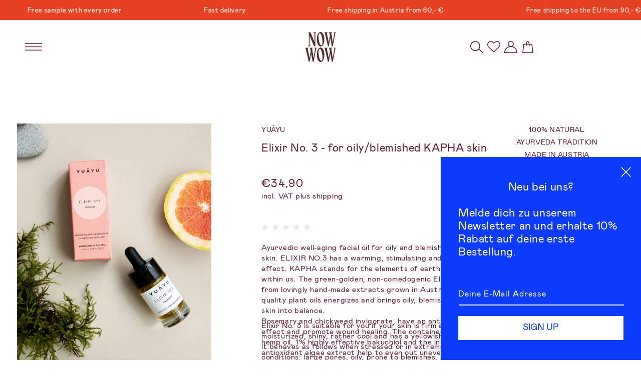

--- FILE ---
content_type: text/html; charset=utf-8
request_url: https://nowwow.shop/en/products/elixir-no-3-fur-olige-unreine-kapha-haut
body_size: 38101
content:
<!doctype html>
<html class="no-js" lang="en">
  <head>
    <meta charset="utf-8">
    <meta http-equiv="X-UA-Compatible" content="IE=edge">
    <meta name="viewport" content="width=device-width,initial-scale=1">
    <meta name="theme-color" content="">
    <link rel="canonical" href="https://nowwow.shop/en/products/elixir-no-3-fur-olige-unreine-kapha-haut"><link rel="icon" type="image/png" href="//nowwow.shop/cdn/shop/files/source-quadrat.png?crop=center&height=32&v=1718891849&width=32"><link rel="preconnect" href="https://fonts.shopifycdn.com" crossorigin><title>
      Elixir No. 3 - for oily/blemished KAPHA skin
 &ndash; NOW WOW</title>

    
      <meta name="description" content="Ayurvedic well-aging facial oil for oily and blemish-prone KAPHA skin. ELIXIR NO.3 has a warming, stimulating and regulating effect. KAPHA stands for the elements of earth and water within us. The green-golden, non-comedogenic Elixir No. 3 made from lovingly hand-made extracts grown in Austria and high-quality plant oi">
    

    

<meta property="og:site_name" content="NOW WOW">
<meta property="og:url" content="https://nowwow.shop/en/products/elixir-no-3-fur-olige-unreine-kapha-haut">
<meta property="og:title" content="Elixir No. 3 - for oily/blemished KAPHA skin">
<meta property="og:type" content="product">
<meta property="og:description" content="Ayurvedic well-aging facial oil for oily and blemish-prone KAPHA skin. ELIXIR NO.3 has a warming, stimulating and regulating effect. KAPHA stands for the elements of earth and water within us. The green-golden, non-comedogenic Elixir No. 3 made from lovingly hand-made extracts grown in Austria and high-quality plant oi"><meta property="og:image" content="http://nowwow.shop/cdn/shop/files/gesichtsoel_yuayu_elixir_nr3_kapha_002.jpg?v=1714243048">
  <meta property="og:image:secure_url" content="https://nowwow.shop/cdn/shop/files/gesichtsoel_yuayu_elixir_nr3_kapha_002.jpg?v=1714243048">
  <meta property="og:image:width" content="1600">
  <meta property="og:image:height" content="2000"><meta property="og:price:amount" content="34,90">
  <meta property="og:price:currency" content="EUR"><meta name="twitter:card" content="summary_large_image">
<meta name="twitter:title" content="Elixir No. 3 - for oily/blemished KAPHA skin">
<meta name="twitter:description" content="Ayurvedic well-aging facial oil for oily and blemish-prone KAPHA skin. ELIXIR NO.3 has a warming, stimulating and regulating effect. KAPHA stands for the elements of earth and water within us. The green-golden, non-comedogenic Elixir No. 3 made from lovingly hand-made extracts grown in Austria and high-quality plant oi">


    <script src="//nowwow.shop/cdn/shop/t/2/assets/constants.js?v=58251544750838685771712172904" defer="defer"></script>
    <script src="//nowwow.shop/cdn/shop/t/2/assets/pubsub.js?v=158357773527763999511712172922" defer="defer"></script>
    <script src="//nowwow.shop/cdn/shop/t/2/assets/global.js?v=124656176412777770031720195379" defer="defer"></script><script src="//nowwow.shop/cdn/shop/t/2/assets/animations.js?v=88693664871331136111712172869" defer="defer"></script><script src="//nowwow.shop/cdn/shop/t/2/assets/splide.min.js?v=12103261331729571861714671853" defer="defer"></script>
    <script src="//nowwow.shop/cdn/shop/t/2/assets/header-nowwow.js?v=163791875587398213421718058008" defer="defer"></script>

    <script>window.performance && window.performance.mark && window.performance.mark('shopify.content_for_header.start');</script><meta name="google-site-verification" content="jXheKt-4qkGrVt9h43WHjbVbx7YQCVh379f9hC97nFI">
<meta id="shopify-digital-wallet" name="shopify-digital-wallet" content="/59439906951/digital_wallets/dialog">
<meta name="shopify-checkout-api-token" content="b5f5cd6320ad9a2bcc49d570ebbc0ab8">
<meta id="in-context-paypal-metadata" data-shop-id="59439906951" data-venmo-supported="false" data-environment="production" data-locale="en_US" data-paypal-v4="true" data-currency="EUR">
<link rel="alternate" hreflang="x-default" href="https://nowwow.shop/products/elixir-no-3-fur-olige-unreine-kapha-haut">
<link rel="alternate" hreflang="de" href="https://nowwow.shop/products/elixir-no-3-fur-olige-unreine-kapha-haut">
<link rel="alternate" hreflang="en" href="https://nowwow.shop/en/products/elixir-no-3-fur-olige-unreine-kapha-haut">
<link rel="alternate" type="application/json+oembed" href="https://nowwow.shop/en/products/elixir-no-3-fur-olige-unreine-kapha-haut.oembed">
<script async="async" src="/checkouts/internal/preloads.js?locale=en-AT"></script>
<link rel="preconnect" href="https://shop.app" crossorigin="anonymous">
<script async="async" src="https://shop.app/checkouts/internal/preloads.js?locale=en-AT&shop_id=59439906951" crossorigin="anonymous"></script>
<script id="apple-pay-shop-capabilities" type="application/json">{"shopId":59439906951,"countryCode":"AT","currencyCode":"EUR","merchantCapabilities":["supports3DS"],"merchantId":"gid:\/\/shopify\/Shop\/59439906951","merchantName":"NOW WOW","requiredBillingContactFields":["postalAddress","email"],"requiredShippingContactFields":["postalAddress","email"],"shippingType":"shipping","supportedNetworks":["visa","maestro","masterCard"],"total":{"type":"pending","label":"NOW WOW","amount":"1.00"},"shopifyPaymentsEnabled":true,"supportsSubscriptions":true}</script>
<script id="shopify-features" type="application/json">{"accessToken":"b5f5cd6320ad9a2bcc49d570ebbc0ab8","betas":["rich-media-storefront-analytics"],"domain":"nowwow.shop","predictiveSearch":true,"shopId":59439906951,"locale":"en"}</script>
<script>var Shopify = Shopify || {};
Shopify.shop = "nowwow-store.myshopify.com";
Shopify.locale = "en";
Shopify.currency = {"active":"EUR","rate":"1.0"};
Shopify.country = "AT";
Shopify.theme = {"name":"nowwow-dawn","id":128149586055,"schema_name":"NOW WOW Dawn","schema_version":"13.0.0","theme_store_id":null,"role":"main"};
Shopify.theme.handle = "null";
Shopify.theme.style = {"id":null,"handle":null};
Shopify.cdnHost = "nowwow.shop/cdn";
Shopify.routes = Shopify.routes || {};
Shopify.routes.root = "/en/";</script>
<script type="module">!function(o){(o.Shopify=o.Shopify||{}).modules=!0}(window);</script>
<script>!function(o){function n(){var o=[];function n(){o.push(Array.prototype.slice.apply(arguments))}return n.q=o,n}var t=o.Shopify=o.Shopify||{};t.loadFeatures=n(),t.autoloadFeatures=n()}(window);</script>
<script>
  window.ShopifyPay = window.ShopifyPay || {};
  window.ShopifyPay.apiHost = "shop.app\/pay";
  window.ShopifyPay.redirectState = null;
</script>
<script id="shop-js-analytics" type="application/json">{"pageType":"product"}</script>
<script defer="defer" async type="module" src="//nowwow.shop/cdn/shopifycloud/shop-js/modules/v2/client.init-shop-cart-sync_IZsNAliE.en.esm.js"></script>
<script defer="defer" async type="module" src="//nowwow.shop/cdn/shopifycloud/shop-js/modules/v2/chunk.common_0OUaOowp.esm.js"></script>
<script type="module">
  await import("//nowwow.shop/cdn/shopifycloud/shop-js/modules/v2/client.init-shop-cart-sync_IZsNAliE.en.esm.js");
await import("//nowwow.shop/cdn/shopifycloud/shop-js/modules/v2/chunk.common_0OUaOowp.esm.js");

  window.Shopify.SignInWithShop?.initShopCartSync?.({"fedCMEnabled":true,"windoidEnabled":true});

</script>
<script>
  window.Shopify = window.Shopify || {};
  if (!window.Shopify.featureAssets) window.Shopify.featureAssets = {};
  window.Shopify.featureAssets['shop-js'] = {"shop-cart-sync":["modules/v2/client.shop-cart-sync_DLOhI_0X.en.esm.js","modules/v2/chunk.common_0OUaOowp.esm.js"],"init-fed-cm":["modules/v2/client.init-fed-cm_C6YtU0w6.en.esm.js","modules/v2/chunk.common_0OUaOowp.esm.js"],"shop-button":["modules/v2/client.shop-button_BCMx7GTG.en.esm.js","modules/v2/chunk.common_0OUaOowp.esm.js"],"shop-cash-offers":["modules/v2/client.shop-cash-offers_BT26qb5j.en.esm.js","modules/v2/chunk.common_0OUaOowp.esm.js","modules/v2/chunk.modal_CGo_dVj3.esm.js"],"init-windoid":["modules/v2/client.init-windoid_B9PkRMql.en.esm.js","modules/v2/chunk.common_0OUaOowp.esm.js"],"init-shop-email-lookup-coordinator":["modules/v2/client.init-shop-email-lookup-coordinator_DZkqjsbU.en.esm.js","modules/v2/chunk.common_0OUaOowp.esm.js"],"shop-toast-manager":["modules/v2/client.shop-toast-manager_Di2EnuM7.en.esm.js","modules/v2/chunk.common_0OUaOowp.esm.js"],"shop-login-button":["modules/v2/client.shop-login-button_BtqW_SIO.en.esm.js","modules/v2/chunk.common_0OUaOowp.esm.js","modules/v2/chunk.modal_CGo_dVj3.esm.js"],"avatar":["modules/v2/client.avatar_BTnouDA3.en.esm.js"],"pay-button":["modules/v2/client.pay-button_CWa-C9R1.en.esm.js","modules/v2/chunk.common_0OUaOowp.esm.js"],"init-shop-cart-sync":["modules/v2/client.init-shop-cart-sync_IZsNAliE.en.esm.js","modules/v2/chunk.common_0OUaOowp.esm.js"],"init-customer-accounts":["modules/v2/client.init-customer-accounts_DenGwJTU.en.esm.js","modules/v2/client.shop-login-button_BtqW_SIO.en.esm.js","modules/v2/chunk.common_0OUaOowp.esm.js","modules/v2/chunk.modal_CGo_dVj3.esm.js"],"init-shop-for-new-customer-accounts":["modules/v2/client.init-shop-for-new-customer-accounts_JdHXxpS9.en.esm.js","modules/v2/client.shop-login-button_BtqW_SIO.en.esm.js","modules/v2/chunk.common_0OUaOowp.esm.js","modules/v2/chunk.modal_CGo_dVj3.esm.js"],"init-customer-accounts-sign-up":["modules/v2/client.init-customer-accounts-sign-up_D6__K_p8.en.esm.js","modules/v2/client.shop-login-button_BtqW_SIO.en.esm.js","modules/v2/chunk.common_0OUaOowp.esm.js","modules/v2/chunk.modal_CGo_dVj3.esm.js"],"checkout-modal":["modules/v2/client.checkout-modal_C_ZQDY6s.en.esm.js","modules/v2/chunk.common_0OUaOowp.esm.js","modules/v2/chunk.modal_CGo_dVj3.esm.js"],"shop-follow-button":["modules/v2/client.shop-follow-button_XetIsj8l.en.esm.js","modules/v2/chunk.common_0OUaOowp.esm.js","modules/v2/chunk.modal_CGo_dVj3.esm.js"],"lead-capture":["modules/v2/client.lead-capture_DvA72MRN.en.esm.js","modules/v2/chunk.common_0OUaOowp.esm.js","modules/v2/chunk.modal_CGo_dVj3.esm.js"],"shop-login":["modules/v2/client.shop-login_ClXNxyh6.en.esm.js","modules/v2/chunk.common_0OUaOowp.esm.js","modules/v2/chunk.modal_CGo_dVj3.esm.js"],"payment-terms":["modules/v2/client.payment-terms_CNlwjfZz.en.esm.js","modules/v2/chunk.common_0OUaOowp.esm.js","modules/v2/chunk.modal_CGo_dVj3.esm.js"]};
</script>
<script>(function() {
  var isLoaded = false;
  function asyncLoad() {
    if (isLoaded) return;
    isLoaded = true;
    var urls = ["https:\/\/cdn2.ryviu.com\/v\/static\/js\/app.js?n=1\u0026shop=nowwow-store.myshopify.com","https:\/\/cdn-bundler.nice-team.net\/app\/js\/bundler.js?shop=nowwow-store.myshopify.com","https:\/\/chimpstatic.com\/mcjs-connected\/js\/users\/c377d84d6f18cc2aa1bdadbdd\/2a8f66f8386053e755affbf9b.js?shop=nowwow-store.myshopify.com","\/\/backinstock.useamp.com\/widget\/93303_1767160893.js?category=bis\u0026v=6\u0026shop=nowwow-store.myshopify.com"];
    for (var i = 0; i < urls.length; i++) {
      var s = document.createElement('script');
      s.type = 'text/javascript';
      s.async = true;
      s.src = urls[i];
      var x = document.getElementsByTagName('script')[0];
      x.parentNode.insertBefore(s, x);
    }
  };
  if(window.attachEvent) {
    window.attachEvent('onload', asyncLoad);
  } else {
    window.addEventListener('load', asyncLoad, false);
  }
})();</script>
<script id="__st">var __st={"a":59439906951,"offset":3600,"reqid":"939282d4-3fc6-4bcf-afb5-11392eee9f55-1768545437","pageurl":"nowwow.shop\/en\/products\/elixir-no-3-fur-olige-unreine-kapha-haut","u":"0ddd0c0144f3","p":"product","rtyp":"product","rid":7711546278023};</script>
<script>window.ShopifyPaypalV4VisibilityTracking = true;</script>
<script id="captcha-bootstrap">!function(){'use strict';const t='contact',e='account',n='new_comment',o=[[t,t],['blogs',n],['comments',n],[t,'customer']],c=[[e,'customer_login'],[e,'guest_login'],[e,'recover_customer_password'],[e,'create_customer']],r=t=>t.map((([t,e])=>`form[action*='/${t}']:not([data-nocaptcha='true']) input[name='form_type'][value='${e}']`)).join(','),a=t=>()=>t?[...document.querySelectorAll(t)].map((t=>t.form)):[];function s(){const t=[...o],e=r(t);return a(e)}const i='password',u='form_key',d=['recaptcha-v3-token','g-recaptcha-response','h-captcha-response',i],f=()=>{try{return window.sessionStorage}catch{return}},m='__shopify_v',_=t=>t.elements[u];function p(t,e,n=!1){try{const o=window.sessionStorage,c=JSON.parse(o.getItem(e)),{data:r}=function(t){const{data:e,action:n}=t;return t[m]||n?{data:e,action:n}:{data:t,action:n}}(c);for(const[e,n]of Object.entries(r))t.elements[e]&&(t.elements[e].value=n);n&&o.removeItem(e)}catch(o){console.error('form repopulation failed',{error:o})}}const l='form_type',E='cptcha';function T(t){t.dataset[E]=!0}const w=window,h=w.document,L='Shopify',v='ce_forms',y='captcha';let A=!1;((t,e)=>{const n=(g='f06e6c50-85a8-45c8-87d0-21a2b65856fe',I='https://cdn.shopify.com/shopifycloud/storefront-forms-hcaptcha/ce_storefront_forms_captcha_hcaptcha.v1.5.2.iife.js',D={infoText:'Protected by hCaptcha',privacyText:'Privacy',termsText:'Terms'},(t,e,n)=>{const o=w[L][v],c=o.bindForm;if(c)return c(t,g,e,D).then(n);var r;o.q.push([[t,g,e,D],n]),r=I,A||(h.body.append(Object.assign(h.createElement('script'),{id:'captcha-provider',async:!0,src:r})),A=!0)});var g,I,D;w[L]=w[L]||{},w[L][v]=w[L][v]||{},w[L][v].q=[],w[L][y]=w[L][y]||{},w[L][y].protect=function(t,e){n(t,void 0,e),T(t)},Object.freeze(w[L][y]),function(t,e,n,w,h,L){const[v,y,A,g]=function(t,e,n){const i=e?o:[],u=t?c:[],d=[...i,...u],f=r(d),m=r(i),_=r(d.filter((([t,e])=>n.includes(e))));return[a(f),a(m),a(_),s()]}(w,h,L),I=t=>{const e=t.target;return e instanceof HTMLFormElement?e:e&&e.form},D=t=>v().includes(t);t.addEventListener('submit',(t=>{const e=I(t);if(!e)return;const n=D(e)&&!e.dataset.hcaptchaBound&&!e.dataset.recaptchaBound,o=_(e),c=g().includes(e)&&(!o||!o.value);(n||c)&&t.preventDefault(),c&&!n&&(function(t){try{if(!f())return;!function(t){const e=f();if(!e)return;const n=_(t);if(!n)return;const o=n.value;o&&e.removeItem(o)}(t);const e=Array.from(Array(32),(()=>Math.random().toString(36)[2])).join('');!function(t,e){_(t)||t.append(Object.assign(document.createElement('input'),{type:'hidden',name:u})),t.elements[u].value=e}(t,e),function(t,e){const n=f();if(!n)return;const o=[...t.querySelectorAll(`input[type='${i}']`)].map((({name:t})=>t)),c=[...d,...o],r={};for(const[a,s]of new FormData(t).entries())c.includes(a)||(r[a]=s);n.setItem(e,JSON.stringify({[m]:1,action:t.action,data:r}))}(t,e)}catch(e){console.error('failed to persist form',e)}}(e),e.submit())}));const S=(t,e)=>{t&&!t.dataset[E]&&(n(t,e.some((e=>e===t))),T(t))};for(const o of['focusin','change'])t.addEventListener(o,(t=>{const e=I(t);D(e)&&S(e,y())}));const B=e.get('form_key'),M=e.get(l),P=B&&M;t.addEventListener('DOMContentLoaded',(()=>{const t=y();if(P)for(const e of t)e.elements[l].value===M&&p(e,B);[...new Set([...A(),...v().filter((t=>'true'===t.dataset.shopifyCaptcha))])].forEach((e=>S(e,t)))}))}(h,new URLSearchParams(w.location.search),n,t,e,['guest_login'])})(!0,!0)}();</script>
<script integrity="sha256-4kQ18oKyAcykRKYeNunJcIwy7WH5gtpwJnB7kiuLZ1E=" data-source-attribution="shopify.loadfeatures" defer="defer" src="//nowwow.shop/cdn/shopifycloud/storefront/assets/storefront/load_feature-a0a9edcb.js" crossorigin="anonymous"></script>
<script crossorigin="anonymous" defer="defer" src="//nowwow.shop/cdn/shopifycloud/storefront/assets/shopify_pay/storefront-65b4c6d7.js?v=20250812"></script>
<script data-source-attribution="shopify.dynamic_checkout.dynamic.init">var Shopify=Shopify||{};Shopify.PaymentButton=Shopify.PaymentButton||{isStorefrontPortableWallets:!0,init:function(){window.Shopify.PaymentButton.init=function(){};var t=document.createElement("script");t.src="https://nowwow.shop/cdn/shopifycloud/portable-wallets/latest/portable-wallets.en.js",t.type="module",document.head.appendChild(t)}};
</script>
<script data-source-attribution="shopify.dynamic_checkout.buyer_consent">
  function portableWalletsHideBuyerConsent(e){var t=document.getElementById("shopify-buyer-consent"),n=document.getElementById("shopify-subscription-policy-button");t&&n&&(t.classList.add("hidden"),t.setAttribute("aria-hidden","true"),n.removeEventListener("click",e))}function portableWalletsShowBuyerConsent(e){var t=document.getElementById("shopify-buyer-consent"),n=document.getElementById("shopify-subscription-policy-button");t&&n&&(t.classList.remove("hidden"),t.removeAttribute("aria-hidden"),n.addEventListener("click",e))}window.Shopify?.PaymentButton&&(window.Shopify.PaymentButton.hideBuyerConsent=portableWalletsHideBuyerConsent,window.Shopify.PaymentButton.showBuyerConsent=portableWalletsShowBuyerConsent);
</script>
<script data-source-attribution="shopify.dynamic_checkout.cart.bootstrap">document.addEventListener("DOMContentLoaded",(function(){function t(){return document.querySelector("shopify-accelerated-checkout-cart, shopify-accelerated-checkout")}if(t())Shopify.PaymentButton.init();else{new MutationObserver((function(e,n){t()&&(Shopify.PaymentButton.init(),n.disconnect())})).observe(document.body,{childList:!0,subtree:!0})}}));
</script>
<script id='scb4127' type='text/javascript' async='' src='https://nowwow.shop/cdn/shopifycloud/privacy-banner/storefront-banner.js'></script><link id="shopify-accelerated-checkout-styles" rel="stylesheet" media="screen" href="https://nowwow.shop/cdn/shopifycloud/portable-wallets/latest/accelerated-checkout-backwards-compat.css" crossorigin="anonymous">
<style id="shopify-accelerated-checkout-cart">
        #shopify-buyer-consent {
  margin-top: 1em;
  display: inline-block;
  width: 100%;
}

#shopify-buyer-consent.hidden {
  display: none;
}

#shopify-subscription-policy-button {
  background: none;
  border: none;
  padding: 0;
  text-decoration: underline;
  font-size: inherit;
  cursor: pointer;
}

#shopify-subscription-policy-button::before {
  box-shadow: none;
}

      </style>
<script id="sections-script" data-sections="header" defer="defer" src="//nowwow.shop/cdn/shop/t/2/compiled_assets/scripts.js?8836"></script>
<script>window.performance && window.performance.mark && window.performance.mark('shopify.content_for_header.end');</script>


    <style data-shopify>
      @font-face {
        font-family: 'Mabry Pro';
        src: url('https://cdn.shopify.com/s/files/1/0594/3990/6951/files/mabry-regular-pro.woff2?v=1715200082') format('woff2'),
        url('https://cdn.shopify.com/s/files/1/0594/3990/6951/files/mabry-regular-pro.woff?v=1715200083') format('woff');
        font-weight: normal;
        font-style: normal;
        font-display: swap;
      }

      @font-face {
        font-family: 'Mabry Pro Bold';
        src: url('https://cdn.shopify.com/s/files/1/0594/3990/6951/files/MabryPro-Bold.woff2?v=1741960622') format('woff2'),
        url('https://cdn.shopify.com/s/files/1/0594/3990/6951/files/MabryPro-Bold.woff?v=1741960621') format('woff');
        font-weight: normal;
        font-style: normal;
        font-display: swap;
      }


      @font-face {
  font-family: Assistant;
  font-weight: 400;
  font-style: normal;
  font-display: swap;
  src: url("//nowwow.shop/cdn/fonts/assistant/assistant_n4.9120912a469cad1cc292572851508ca49d12e768.woff2") format("woff2"),
       url("//nowwow.shop/cdn/fonts/assistant/assistant_n4.6e9875ce64e0fefcd3f4446b7ec9036b3ddd2985.woff") format("woff");
}

      @font-face {
  font-family: Assistant;
  font-weight: 700;
  font-style: normal;
  font-display: swap;
  src: url("//nowwow.shop/cdn/fonts/assistant/assistant_n7.bf44452348ec8b8efa3aa3068825305886b1c83c.woff2") format("woff2"),
       url("//nowwow.shop/cdn/fonts/assistant/assistant_n7.0c887fee83f6b3bda822f1150b912c72da0f7b64.woff") format("woff");
}

      
      
      @font-face {
  font-family: Assistant;
  font-weight: 400;
  font-style: normal;
  font-display: swap;
  src: url("//nowwow.shop/cdn/fonts/assistant/assistant_n4.9120912a469cad1cc292572851508ca49d12e768.woff2") format("woff2"),
       url("//nowwow.shop/cdn/fonts/assistant/assistant_n4.6e9875ce64e0fefcd3f4446b7ec9036b3ddd2985.woff") format("woff");
}


      
        :root,
        .color-scheme-1 {
          --color-background: 255,255,255;
        
          --gradient-background: #ffffff;
        

        

        --color-foreground: 99,31,49;
        --color-background-contrast: 191,191,191;
        --color-shadow: 18,18,18;
        --color-button: 99,31,49;
        --color-button-text: 255,255,255;
        --color-secondary-button: 255,255,255;
        --color-secondary-button-text: 0,0,0;
        --color-link: 99,31,49;
        --color-badge-foreground: 99,31,49;
        --color-badge-background: 255,255,255;
        --color-badge-border: 99,31,49;
        --payment-terms-background-color: rgb(255 255 255);

        --color-about: #e64123;
      }
      
        
        .color-scheme-2 {
          --color-background: 243,243,243;
        
          --gradient-background: #f3f3f3;
        

        

        --color-foreground: 230,65,35;
        --color-background-contrast: 179,179,179;
        --color-shadow: 18,18,18;
        --color-button: 18,18,18;
        --color-button-text: 243,243,243;
        --color-secondary-button: 243,243,243;
        --color-secondary-button-text: 18,18,18;
        --color-link: 230,65,35;
        --color-badge-foreground: 230,65,35;
        --color-badge-background: 243,243,243;
        --color-badge-border: 230,65,35;
        --payment-terms-background-color: rgb(243 243 243);

        --color-about: #e64123;
      }
      
        
        .color-scheme-3 {
          --color-background: 36,40,51;
        
          --gradient-background: #242833;
        

        

        --color-foreground: 255,255,255;
        --color-background-contrast: 47,52,66;
        --color-shadow: 18,18,18;
        --color-button: 255,255,255;
        --color-button-text: 0,0,0;
        --color-secondary-button: 36,40,51;
        --color-secondary-button-text: 255,255,255;
        --color-link: 255,255,255;
        --color-badge-foreground: 255,255,255;
        --color-badge-background: 36,40,51;
        --color-badge-border: 255,255,255;
        --payment-terms-background-color: rgb(36 40 51);

        --color-about: #e64123;
      }
      
        
        .color-scheme-4 {
          --color-background: 18,18,18;
        
          --gradient-background: #121212;
        

        

        --color-foreground: 255,255,255;
        --color-background-contrast: 146,146,146;
        --color-shadow: 18,18,18;
        --color-button: 255,255,255;
        --color-button-text: 18,18,18;
        --color-secondary-button: 18,18,18;
        --color-secondary-button-text: 255,255,255;
        --color-link: 255,255,255;
        --color-badge-foreground: 255,255,255;
        --color-badge-background: 18,18,18;
        --color-badge-border: 255,255,255;
        --payment-terms-background-color: rgb(18 18 18);

        --color-about: #e64123;
      }
      
        
        .color-scheme-5 {
          --color-background: 51,79,180;
        
          --gradient-background: #334fb4;
        

        

        --color-foreground: 255,255,255;
        --color-background-contrast: 23,35,81;
        --color-shadow: 18,18,18;
        --color-button: 255,255,255;
        --color-button-text: 51,79,180;
        --color-secondary-button: 51,79,180;
        --color-secondary-button-text: 255,255,255;
        --color-link: 255,255,255;
        --color-badge-foreground: 255,255,255;
        --color-badge-background: 51,79,180;
        --color-badge-border: 255,255,255;
        --payment-terms-background-color: rgb(51 79 180);

        --color-about: #e64123;
      }
      

      body, .color-scheme-1, .color-scheme-2, .color-scheme-3, .color-scheme-4, .color-scheme-5 {
        color: rgba(var(--color-foreground), 1);
        background-color: rgb(var(--color-background));
      }

      :root {
        --font-body-size: 1.5rem;

        /* --font-body-family: Assistant, sans-serif; */
        --font-body-family: 'Mabry Pro', sans-serif;
        --font-body-style: normal;
        --font-body-weight: 400;
        --font-body-weight-bold: 700;

        /* --font-heading-family: Assistant, sans-serif; */
        --font-heading-family: 'Mabry Pro', sans-serif;
        --font-heading-style: normal;
        --font-heading-weight: 400;

        --font-body-family-bold: 'Mabry Pro Bold', sans-serif;

        --font-body-scale: 1.0;
        --font-heading-scale: 1.0;

        --media-padding: px;
        --media-border-opacity: 0.0;
        --media-border-width: 0px;
        --media-radius: 0px;
        --media-shadow-opacity: 0.0;
        --media-shadow-horizontal-offset: 0px;
        --media-shadow-vertical-offset: 4px;
        --media-shadow-blur-radius: 5px;
        --media-shadow-visible: 0;

        --page-width: 160rem;
        --page-width-margin: 0rem;

        --product-card-image-padding: 0.0rem;
        --product-card-corner-radius: 0.0rem;
        --product-card-text-alignment: left;
        --product-card-border-width: 0.0rem;
        --product-card-border-opacity: 0.1;
        --product-card-shadow-opacity: 0.0;
        --product-card-shadow-visible: 0;
        --product-card-shadow-horizontal-offset: 0.0rem;
        --product-card-shadow-vertical-offset: 0.4rem;
        --product-card-shadow-blur-radius: 0.5rem;

        --collection-card-image-padding: 0.0rem;
        --collection-card-corner-radius: 0.0rem;
        --collection-card-text-alignment: left;
        --collection-card-border-width: 0.0rem;
        --collection-card-border-opacity: 0.1;
        --collection-card-shadow-opacity: 0.0;
        --collection-card-shadow-visible: 0;
        --collection-card-shadow-horizontal-offset: 0.0rem;
        --collection-card-shadow-vertical-offset: 0.4rem;
        --collection-card-shadow-blur-radius: 0.5rem;

        --blog-card-image-padding: 0.0rem;
        --blog-card-corner-radius: 0.0rem;
        --blog-card-text-alignment: left;
        --blog-card-border-width: 0.0rem;
        --blog-card-border-opacity: 0.1;
        --blog-card-shadow-opacity: 0.0;
        --blog-card-shadow-visible: 0;
        --blog-card-shadow-horizontal-offset: 0.0rem;
        --blog-card-shadow-vertical-offset: 0.4rem;
        --blog-card-shadow-blur-radius: 0.5rem;

        --badge-corner-radius: 4.0rem;

        --popup-border-width: 1px;
        --popup-border-opacity: 0.1;
        --popup-corner-radius: 0px;
        --popup-shadow-opacity: 0.05;
        --popup-shadow-horizontal-offset: 0px;
        --popup-shadow-vertical-offset: 4px;
        --popup-shadow-blur-radius: 5px;

        --drawer-border-width: 1px;
        --drawer-border-opacity: 0.1;
        --drawer-shadow-opacity: 0.0;
        --drawer-shadow-horizontal-offset: 0px;
        --drawer-shadow-vertical-offset: 4px;
        --drawer-shadow-blur-radius: 5px;

        --spacing-sections-desktop: 0px;
        --spacing-sections-mobile: 0px;

        --grid-desktop-vertical-spacing: 24px;
        --grid-desktop-horizontal-spacing: 32px;
        --grid-mobile-vertical-spacing: 12px;
        --grid-mobile-horizontal-spacing: 16px;

        --text-boxes-border-opacity: 0.1;
        --text-boxes-border-width: 0px;
        --text-boxes-radius: 0px;
        --text-boxes-shadow-opacity: 0.0;
        --text-boxes-shadow-visible: 0;
        --text-boxes-shadow-horizontal-offset: 0px;
        --text-boxes-shadow-vertical-offset: 4px;
        --text-boxes-shadow-blur-radius: 5px;

        --buttons-radius: 0px;
        --buttons-radius-outset: 0px;
        --buttons-border-width: 1px;
        --buttons-border-opacity: 1.0;
        --buttons-shadow-opacity: 0.0;
        --buttons-shadow-visible: 0;
        --buttons-shadow-horizontal-offset: 0px;
        --buttons-shadow-vertical-offset: 4px;
        --buttons-shadow-blur-radius: 5px;
        --buttons-border-offset: 0px;

        --inputs-radius: 0px;
        --inputs-border-width: 1px;
        --inputs-border-opacity: 0.55;
        --inputs-shadow-opacity: 0.0;
        --inputs-shadow-horizontal-offset: 0px;
        --inputs-margin-offset: 0px;
        --inputs-shadow-vertical-offset: 4px;
        --inputs-shadow-blur-radius: 5px;
        --inputs-radius-outset: 0px;

        --variant-pills-radius: 40px;
        --variant-pills-border-width: 1px;
        --variant-pills-border-opacity: 0.55;
        --variant-pills-shadow-opacity: 0.0;
        --variant-pills-shadow-horizontal-offset: 0px;
        --variant-pills-shadow-vertical-offset: 4px;
        --variant-pills-shadow-blur-radius: 5px;
      }

      *,
      *::before,
      *::after {
        box-sizing: inherit;
      }

      html {
        box-sizing: border-box;
        font-size: calc(var(--font-body-scale) * 62.5%);
        height: 100%;
      }

      body {
        display: grid;
        grid-template-rows: auto auto 1fr auto;
        grid-template-columns: 100%;
        min-height: 100%;
        margin: 0;
        font-size: 1.5rem;
        letter-spacing: 0.06rem;
        line-height: calc(1 + 0.8 / var(--font-body-scale));
        font-family: var(--font-body-family);
        font-style: var(--font-body-style);
        font-weight: var(--font-body-weight);
      }

      @media screen and (min-width: 750px) {
        body {
          font-size: 1.6rem;
        }
      }
    </style>

    <link href="//nowwow.shop/cdn/shop/t/2/assets/base.css?v=66105867712211899711718894389" rel="stylesheet" type="text/css" media="all" />
    <link href="//nowwow.shop/cdn/shop/t/2/assets/base-nowwow.css?v=167258071528355526531719954626" rel="stylesheet" type="text/css" media="all" />
    <link href="//nowwow.shop/cdn/shop/t/2/assets/nowwow-featured-collection.css?v=10402294879778238251742326804" rel="stylesheet" type="text/css" media="all" />
    <link href="//nowwow.shop/cdn/shop/t/2/assets/component-header-nowwow.css?v=127502685806062661611742497974" rel="stylesheet" type="text/css" media="all" />
    <link href="//nowwow.shop/cdn/shop/t/2/assets/component-header-drawer-nowwow.css?v=145772227836166156981719954634" rel="stylesheet" type="text/css" media="all" />
    <link href="//nowwow.shop/cdn/shop/t/2/assets/collapsible-text.css?v=95451759712329658001736605891" rel="stylesheet" type="text/css" media="all" />
    <link href="//nowwow.shop/cdn/shop/t/2/assets/toastify.min.css?v=58164153868508926551717358943" rel="stylesheet" type="text/css" media="all" />
    <link href="//nowwow.shop/cdn/shop/t/2/assets/component-accordion.css?v=94047504406918406931717702407" rel="stylesheet" type="text/css" media="all" />
<link rel="preload" as="font" href="//nowwow.shop/cdn/fonts/assistant/assistant_n4.9120912a469cad1cc292572851508ca49d12e768.woff2" type="font/woff2" crossorigin><link rel="preload" as="font" href="//nowwow.shop/cdn/fonts/assistant/assistant_n4.9120912a469cad1cc292572851508ca49d12e768.woff2" type="font/woff2" crossorigin><script src="//nowwow.shop/cdn/shop/t/2/assets/toastify.min.js?v=124477629610921113601717358996" defer="defer"></script><link href="//nowwow.shop/cdn/shop/t/2/assets/component-localization-form.css?v=155603600527820746741719930671" rel="stylesheet" type="text/css" media="all" />
      <link href="//nowwow.shop/cdn/shop/t/2/assets/component-localization-form-nowwow.css?v=84124716163654704421718895771" rel="stylesheet" type="text/css" media="all" />
      <script src="//nowwow.shop/cdn/shop/t/2/assets/localization-form.js?v=90709970841181588721718138764" defer="defer"></script><link
        rel="stylesheet"
        href="//nowwow.shop/cdn/shop/t/2/assets/component-predictive-search.css?v=118923337488134913561712172896"
        media="print"
        onload="this.media='all'"
      ><script>
      document.documentElement.className = document.documentElement.className.replace('no-js', 'js');
      if (Shopify.designMode) {
        document.documentElement.classList.add('shopify-design-mode');
      }
    </script>
  <!-- BEGIN app block: shopify://apps/instafeed/blocks/head-block/c447db20-095d-4a10-9725-b5977662c9d5 --><link rel="preconnect" href="https://cdn.nfcube.com/">
<link rel="preconnect" href="https://scontent.cdninstagram.com/">


  <script>
    document.addEventListener('DOMContentLoaded', function () {
      let instafeedScript = document.createElement('script');

      
        instafeedScript.src = 'https://cdn.nfcube.com/instafeed-24462a1b2c740c6f62f6c470be3896ee.js';
      

      document.body.appendChild(instafeedScript);
    });
  </script>





<!-- END app block --><!-- BEGIN app block: shopify://apps/ryviu-product-reviews-app/blocks/ryviu-js/807ad6ed-1a6a-4559-abea-ed062858d9da -->
<script>
  // RYVIU APP :: Settings
  var ryviu_global_settings = {"en":"{\"review_widget\":{\"star\":1,\"style\":\"style2\",\"title\":true,\"byText\":\"By\",\"ofText\":\"of\",\"tstar1\":\"Terrible\",\"tstar2\":\"Poor\",\"tstar3\":\"Average\",\"tstar4\":\"Good\",\"tstar5\":\"Excellent\",\"average\":\"Average\",\"hasOnly\":\"Has one\",\"nostars\":false,\"nowrite\":false,\"seeLess\":\"See less\",\"seeMore\":\"See more\",\"hideFlag\":false,\"hidedate\":false,\"imageFit\":\"Ry-Cover-Image\",\"loadMore\":\"Load more...\",\"noavatar\":false,\"noreview\":true,\"order_by\":\"late\",\"showFull\":false,\"showText\":\"Show:\",\"showspam\":true,\"starText\":\"Star\",\"thankYou\":\"Thank you!\",\"clearText\":\"All\",\"clear_all\":\"Clear all\",\"noReviews\":\"No reviews\",\"outofText\":\"out of\",\"random_to\":20,\"replyText\":\"reply\",\"ryplyText\":\"Comments\",\"starStyle\":\"style3\",\"starcolor\":\"#e6e6e6\",\"starsText\":\"Stars\",\"timeDelay\":5000,\"boostPopup\":false,\"colorTitle\":\"#6c8187\",\"colorWrite\":\"#ffffff\",\"customDate\":\"dd\/MM\/yy\",\"dateSelect\":\"dateDefaut\",\"helpulText\":\"Is this helpful?\",\"hideFilter\":true,\"hideSortBy\":true,\"latestText\":\"Latest\",\"nolastname\":false,\"oldestText\":\"Oldest\",\"paddingTop\":\"0\",\"reviewText\":\"review\",\"sortbyText\":\"Sort by\",\"starHeight\":19,\"titleWrite\":\"Write a review\",\"borderColor\":\"#ffffff\",\"borderStyle\":\"solid\",\"borderWidth\":\"0\",\"colorAvatar\":\"#f8f8f8\",\"filter_list\":\"Filter\",\"firstReview\":\"Write a first review now\",\"paddingLeft\":\"0\",\"random_from\":0,\"repliesText\":\"replies\",\"reviewsText\":\"reviews\",\"showingText\":\"Showing\",\"disableReply\":true,\"filter_photo\":\"With photos\",\"hideRateList\":true,\"paddingRight\":\"0\",\"payment_type\":\"Monthly\",\"textNotFound\":\"No results found.\",\"textVerified\":\"Verified buyer\",\"Ry_Effect_Off\":true,\"author_avatar\":true,\"colorVerified\":\"#05d92d\",\"customer_name\":\"show_first\",\"disableHelpul\":true,\"disableWidget\":false,\"filter_review\":\"Filter\",\"hideListImage\":true,\"paddingBottom\":\"0\",\"titleCustomer\":\"Customer Reviews\",\"customerPhotos\":\"Customer Photos\",\"disbaleMoreImg\":true,\"filter_replies\":\"With replies\",\"filter_reviews\":\"all\",\"imagesSortText\":\"Images\",\"setColorAvatar\":true,\"submitDoneText\":\"Your review has been submitted.\",\"autoHeightImage\":true,\"backgroundRyviu\":\"transparent\",\"backgroundWrite\":\"#572C2C\",\"defaultSortText\":\"Default\",\"disablePurchase\":true,\"hideImageReview\":true,\"hideShowingText\":true,\"hideVideoUpload\":true,\"reviewTotalText\":\"Review\",\"starActiveStyle\":\"style1\",\"starActivecolor\":\"#572C2C\",\"submitErrorText\":\"Can not send your review.\",\"emptyDescription\":\"There are no reviews.\",\"mostLikeSortText\":\"Most likes\",\"noticeWriteFirst\":\"Be the first to\",\"reviewTotalTexts\":\"Reviews\",\"infoProductFeature\":false,\"show_title_customer\":false,\"filter_reviews_local\":\"US\",\"disableReviewLightbox\":true},\"form\":{\"required\":\"Please enter required fields\",\"addPhotos\":\"Upload Photos\",\"showTitle\":true,\"titleForm\":\"Write a review\",\"titleName\":\"Your Name\",\"acceptFile\":\"Accept .jpg, .png and max 2MB each\",\"colorInput\":\"#464646\",\"colorTitle\":\"#696969\",\"noticeName\":\"Your name is required field\",\"titleEmail\":\"Your Email\",\"titleReply\":\"Replies\",\"autoPublish\":true,\"buttonReply\":\"Submit\",\"colorNotice\":\"#dd2c00\",\"colorSubmit\":\"#ffffff\",\"noticeEmail\":\"Your email is required and valid email\",\"qualityText\":\"Quality*\",\"titleSubmit\":\"Submit Your Review\",\"titleComment\":\"Comment\",\"titleSubject\":\"Review Title\",\"titleSuccess\":\"Thank you! Your review is submited.\",\"colorStarForm\":\"#ececec\",\"commentButton\":\"Comment\",\"noticeSubject\":\"Title is required field\",\"showtitleForm\":true,\"errorSentReply\":\"Can not send your reply.\",\"rating_default\":0,\"titleMessenger\":\"Review Content\",\"noticeMessenger\":\"Your review is required field\",\"placeholderName\":\"Enter your name\",\"productNotFound\":\"Not Found\",\"starActivecolor\":\"#fdbc00\",\"titleReplyWrite\":\"Write a reply\",\"backgroundSubmit\":\"#00aeef\",\"placeholderEmail\":\"example@yourdomain.com\",\"buttonCancelReply\":\"Cancel\",\"placeholderSubject\":\"Enter your title\",\"replyIsunderReivew\":\"Your reply is under review.\",\"titleWriteEmailForm\":\"Rating\",\"placeholderMessenger\":\"Enter your message\",\"titleFormReviewEmail\":\"Leave feedback\",\"loadAfterContentLoaded\":true,\"placeholderCommentMessenger\":\"Write something\"},\"questions\":{\"see_all\":\"See all\",\"titleCustomer\":\"Customer Reviews\",\"by_text\":\"Ask by\",\"on_text\":\"about\",\"answer_text\":\"Answer question\",\"no_question\":\"No question\",\"no_searched\":\"No questions found\",\"shop_owner\":\"Shop owner\",\"input_text\":\"Have a question? Search for answers\",\"community_text\":\"Don't see what you're looking for?\",\"ask_community_text\":\"Ask the Community\",\"showing_text\":\"Showing\",\"of_text\":\"of\",\"questions_text\":\"questions\",\"question_text\":\"question\",\"newest_text\":\"Newest\",\"helpful_text\":\"Most Helpful\",\"title_form\":\"Don't see what you're looking for?\",\"des_form\":\"Leave a question ask the help form community!\",\"send_question_success\":\"Your question sent\",\"send_question_error\":\"Your question cannot be sent\",\"name_form\":\"Your Name\",\"placeholderName\":\"John Smith\",\"answered_question_text\":\"answered question\",\"answered_questions_text\":\"answered questions\",\"question_error_fill\":\"Please fill in all fields before submitting your answer.\",\"title_answer_form\":\"Answer the question\",\"send_reply_success\":\"Your answer has been sent to shop owner.\",\"send_reply_error\":\"Your answer can't sent\",\"question_answer_form\":\"Question\",\"answer_form\":\"Your Answer\",\"placeholder_answer_form\":\"Your answer is required\",\"email_form\":\"Your Email\",\"placeholderEmail\":\"example@yourdomain.com\",\"question_form\":\"Your Question\",\"placeholder_question_form\":\"Your question is required\",\"answer_error_fill\":\"Please fill in all fields before submitting your answer.\",\"submit_answer_form\":\"Submit Answer\",\"submit_form\":\"Send a question\",\"totalAnswers\":\"Total\",\"answersText\":\"answers\",\"answerText\":\"answer\",\"voteText\":\"vote\",\"votesText\":\"votes\",\"sort_by\":\"Sort by\",\"no_answer\":\"No answer\"}}","form":{"required":"Please enter required fields","addPhotos":"Upload Photos","showTitle":true,"titleForm":"Write a review","titleName":"Your Name","acceptFile":"Accept .jpg, .png and max 2MB each","colorInput":"#464646","colorTitle":"#696969","noticeName":"Your name is required field","titleEmail":"Your Email","titleReply":"Replies","autoPublish":true,"buttonReply":"Submit","colorNotice":"#dd2c00","colorSubmit":"#ffffff","noticeEmail":"Your email is required and valid email","qualityText":"Quality*","titleSubmit":"Submit Your Review","titleComment":"Comment","titleSubject":"Review Title","titleSuccess":"Thank you! Your review is submited.","colorStarForm":"#ececec","commentButton":"Comment","noticeSubject":"Title is required field","showtitleForm":true,"errorSentReply":"Can not send your reply.","rating_default":0,"titleMessenger":"Review Content","noticeMessenger":"Your review is required field","placeholderName":"Enter your name","productNotFound":"Not Found","starActivecolor":"#fdbc00","titleReplyWrite":"Write a reply","backgroundSubmit":"#00aeef","placeholderEmail":"example@yourdomain.com","buttonCancelReply":"Cancel","placeholderSubject":"Enter your title","replyIsunderReivew":"Your reply is under review.","titleWriteEmailForm":"Rating","placeholderMessenger":"Enter your message","titleFormReviewEmail":"Leave feedback","loadAfterContentLoaded":true,"placeholderCommentMessenger":"Write something"},"questions":{"by_text":"Author","of_text":"of","on_text":"am","des_form":"Ask a question to the community here","name_form":"Your Name","email_form":"Your E-Mail Adresse","input_text":"Have a question? Search for answers","title_form":"No answer found?","answer_form":"Your answers","answer_text":"Answer question","newest_text":"Latest New","notice_form":"Complete before submitting","submit_form":"Send a question","helpful_text":"Most helpful","showing_text":"Show","question_form":"Your question","titleCustomer":"","community_text":"Ask the community here","questions_text":"questions","title_answer_form":"Answer question","ask_community_text":"Ask the community","submit_answer_form":"Send a reply","write_question_text":"Ask a question","question_answer_form":"Question","placeholder_answer_form":"Answer is a required field!","placeholder_question_form":"Question is a required field!"},"targetLang":"en","review_widget":{"star":1,"style":"style2","title":true,"byText":"By","ofText":"of","tstar1":"Terrible","tstar2":"Poor","tstar3":"Average","tstar4":"Good","tstar5":"Excellent","average":"Average","hasOnly":"Has one","nostars":false,"nowrite":false,"seeLess":"See less","seeMore":"See more","hideFlag":false,"hidedate":false,"imageFit":"Ry-Cover-Image","loadMore":"Load more...","noavatar":false,"noreview":true,"order_by":"late","showFull":false,"showText":"Show:","showspam":true,"starText":"Star","thankYou":"Thank you!","clearText":"All","clear_all":"Clear all","noReviews":"No reviews","outofText":"out of","random_to":20,"replyText":"reply","ryplyText":"Comments","starStyle":"style3","starcolor":"#e6e6e6","starsText":"Stars","timeDelay":5000,"boostPopup":false,"colorTitle":"#6c8187","colorWrite":"#ffffff","customDate":"dd\/MM\/yy","dateSelect":"dateDefaut","helpulText":"Is this helpful?","hideFilter":true,"hideSortBy":true,"latestText":"Latest","nolastname":false,"oldestText":"Oldest","paddingTop":0,"reviewText":"review","sortbyText":"Sort by","starHeight":17,"titleWrite":"Write a review","borderColor":"#ffffff","borderStyle":"solid","borderWidth":0,"colorAvatar":"#f8f8f8","filter_list":"Filter","firstReview":"Write a first review now","paddingLeft":0,"random_from":0,"repliesText":"replies","reviewsText":"reviews","showingText":"Showing","disableReply":true,"filter_photo":"With photos","hideRateList":true,"paddingRight":0,"payment_type":"Monthly","textNotFound":"No results found.","textVerified":"Verified buyer","Ry_Effect_Off":true,"author_avatar":true,"colorVerified":"#05d92d","customer_name":"show_first","disableHelpul":true,"disableWidget":false,"filter_review":"Filter","hideListImage":true,"paddingBottom":0,"titleCustomer":"Customer Reviews","customerPhotos":"Customer Photos","disbaleMoreImg":true,"filter_replies":"With replies","filter_reviews":"all","imagesSortText":"Images","setColorAvatar":true,"submitDoneText":"Your review has been submitted.","autoHeightImage":true,"backgroundRyviu":"transparent","backgroundWrite":"#572C2C","defaultSortText":"Default","disablePurchase":true,"hideImageReview":true,"hideShowingText":true,"hideVideoUpload":true,"reviewTotalText":"Review","starActiveStyle":"style1","starActivecolor":"#572C2C","submitErrorText":"Can not send your review.","emptyDescription":"There are no reviews.","mostLikeSortText":"Most likes","noticeWriteFirst":"Be the first to","reviewTotalTexts":"Reviews","infoProductFeature":false,"show_title_customer":false,"filter_reviews_local":"US","disableReviewLightbox":true},"design_settings":{"date":"timeago","sort":"late","showing":30,"timeAgo":false,"url_shop":"nowwow-store.myshopify.com","approving":true,"colection":true,"no_number":false,"no_review":false,"defautDate":"timeago","defaultDate":"d.m.Y","client_theme":"default","no_lazy_show":false,"verify_reply":true,"verify_review":true,"reviews_per_page":10,"aimgs":false}};
  var ryviu_version = '2';
  if (typeof Shopify !== 'undefined' && Shopify.designMode && document.documentElement) {
    document.documentElement.classList.add('ryviu-shopify-mode');
  }
</script>



<!-- END app block --><link href="https://cdn.shopify.com/extensions/019b9644-b671-758a-8171-d610391226e9/ryviu-theme-extension-69/assets/widget.css" rel="stylesheet" type="text/css" media="all">
<link href="https://monorail-edge.shopifysvc.com" rel="dns-prefetch">
<script>(function(){if ("sendBeacon" in navigator && "performance" in window) {try {var session_token_from_headers = performance.getEntriesByType('navigation')[0].serverTiming.find(x => x.name == '_s').description;} catch {var session_token_from_headers = undefined;}var session_cookie_matches = document.cookie.match(/_shopify_s=([^;]*)/);var session_token_from_cookie = session_cookie_matches && session_cookie_matches.length === 2 ? session_cookie_matches[1] : "";var session_token = session_token_from_headers || session_token_from_cookie || "";function handle_abandonment_event(e) {var entries = performance.getEntries().filter(function(entry) {return /monorail-edge.shopifysvc.com/.test(entry.name);});if (!window.abandonment_tracked && entries.length === 0) {window.abandonment_tracked = true;var currentMs = Date.now();var navigation_start = performance.timing.navigationStart;var payload = {shop_id: 59439906951,url: window.location.href,navigation_start,duration: currentMs - navigation_start,session_token,page_type: "product"};window.navigator.sendBeacon("https://monorail-edge.shopifysvc.com/v1/produce", JSON.stringify({schema_id: "online_store_buyer_site_abandonment/1.1",payload: payload,metadata: {event_created_at_ms: currentMs,event_sent_at_ms: currentMs}}));}}window.addEventListener('pagehide', handle_abandonment_event);}}());</script>
<script id="web-pixels-manager-setup">(function e(e,d,r,n,o){if(void 0===o&&(o={}),!Boolean(null===(a=null===(i=window.Shopify)||void 0===i?void 0:i.analytics)||void 0===a?void 0:a.replayQueue)){var i,a;window.Shopify=window.Shopify||{};var t=window.Shopify;t.analytics=t.analytics||{};var s=t.analytics;s.replayQueue=[],s.publish=function(e,d,r){return s.replayQueue.push([e,d,r]),!0};try{self.performance.mark("wpm:start")}catch(e){}var l=function(){var e={modern:/Edge?\/(1{2}[4-9]|1[2-9]\d|[2-9]\d{2}|\d{4,})\.\d+(\.\d+|)|Firefox\/(1{2}[4-9]|1[2-9]\d|[2-9]\d{2}|\d{4,})\.\d+(\.\d+|)|Chrom(ium|e)\/(9{2}|\d{3,})\.\d+(\.\d+|)|(Maci|X1{2}).+ Version\/(15\.\d+|(1[6-9]|[2-9]\d|\d{3,})\.\d+)([,.]\d+|)( \(\w+\)|)( Mobile\/\w+|) Safari\/|Chrome.+OPR\/(9{2}|\d{3,})\.\d+\.\d+|(CPU[ +]OS|iPhone[ +]OS|CPU[ +]iPhone|CPU IPhone OS|CPU iPad OS)[ +]+(15[._]\d+|(1[6-9]|[2-9]\d|\d{3,})[._]\d+)([._]\d+|)|Android:?[ /-](13[3-9]|1[4-9]\d|[2-9]\d{2}|\d{4,})(\.\d+|)(\.\d+|)|Android.+Firefox\/(13[5-9]|1[4-9]\d|[2-9]\d{2}|\d{4,})\.\d+(\.\d+|)|Android.+Chrom(ium|e)\/(13[3-9]|1[4-9]\d|[2-9]\d{2}|\d{4,})\.\d+(\.\d+|)|SamsungBrowser\/([2-9]\d|\d{3,})\.\d+/,legacy:/Edge?\/(1[6-9]|[2-9]\d|\d{3,})\.\d+(\.\d+|)|Firefox\/(5[4-9]|[6-9]\d|\d{3,})\.\d+(\.\d+|)|Chrom(ium|e)\/(5[1-9]|[6-9]\d|\d{3,})\.\d+(\.\d+|)([\d.]+$|.*Safari\/(?![\d.]+ Edge\/[\d.]+$))|(Maci|X1{2}).+ Version\/(10\.\d+|(1[1-9]|[2-9]\d|\d{3,})\.\d+)([,.]\d+|)( \(\w+\)|)( Mobile\/\w+|) Safari\/|Chrome.+OPR\/(3[89]|[4-9]\d|\d{3,})\.\d+\.\d+|(CPU[ +]OS|iPhone[ +]OS|CPU[ +]iPhone|CPU IPhone OS|CPU iPad OS)[ +]+(10[._]\d+|(1[1-9]|[2-9]\d|\d{3,})[._]\d+)([._]\d+|)|Android:?[ /-](13[3-9]|1[4-9]\d|[2-9]\d{2}|\d{4,})(\.\d+|)(\.\d+|)|Mobile Safari.+OPR\/([89]\d|\d{3,})\.\d+\.\d+|Android.+Firefox\/(13[5-9]|1[4-9]\d|[2-9]\d{2}|\d{4,})\.\d+(\.\d+|)|Android.+Chrom(ium|e)\/(13[3-9]|1[4-9]\d|[2-9]\d{2}|\d{4,})\.\d+(\.\d+|)|Android.+(UC? ?Browser|UCWEB|U3)[ /]?(15\.([5-9]|\d{2,})|(1[6-9]|[2-9]\d|\d{3,})\.\d+)\.\d+|SamsungBrowser\/(5\.\d+|([6-9]|\d{2,})\.\d+)|Android.+MQ{2}Browser\/(14(\.(9|\d{2,})|)|(1[5-9]|[2-9]\d|\d{3,})(\.\d+|))(\.\d+|)|K[Aa][Ii]OS\/(3\.\d+|([4-9]|\d{2,})\.\d+)(\.\d+|)/},d=e.modern,r=e.legacy,n=navigator.userAgent;return n.match(d)?"modern":n.match(r)?"legacy":"unknown"}(),u="modern"===l?"modern":"legacy",c=(null!=n?n:{modern:"",legacy:""})[u],f=function(e){return[e.baseUrl,"/wpm","/b",e.hashVersion,"modern"===e.buildTarget?"m":"l",".js"].join("")}({baseUrl:d,hashVersion:r,buildTarget:u}),m=function(e){var d=e.version,r=e.bundleTarget,n=e.surface,o=e.pageUrl,i=e.monorailEndpoint;return{emit:function(e){var a=e.status,t=e.errorMsg,s=(new Date).getTime(),l=JSON.stringify({metadata:{event_sent_at_ms:s},events:[{schema_id:"web_pixels_manager_load/3.1",payload:{version:d,bundle_target:r,page_url:o,status:a,surface:n,error_msg:t},metadata:{event_created_at_ms:s}}]});if(!i)return console&&console.warn&&console.warn("[Web Pixels Manager] No Monorail endpoint provided, skipping logging."),!1;try{return self.navigator.sendBeacon.bind(self.navigator)(i,l)}catch(e){}var u=new XMLHttpRequest;try{return u.open("POST",i,!0),u.setRequestHeader("Content-Type","text/plain"),u.send(l),!0}catch(e){return console&&console.warn&&console.warn("[Web Pixels Manager] Got an unhandled error while logging to Monorail."),!1}}}}({version:r,bundleTarget:l,surface:e.surface,pageUrl:self.location.href,monorailEndpoint:e.monorailEndpoint});try{o.browserTarget=l,function(e){var d=e.src,r=e.async,n=void 0===r||r,o=e.onload,i=e.onerror,a=e.sri,t=e.scriptDataAttributes,s=void 0===t?{}:t,l=document.createElement("script"),u=document.querySelector("head"),c=document.querySelector("body");if(l.async=n,l.src=d,a&&(l.integrity=a,l.crossOrigin="anonymous"),s)for(var f in s)if(Object.prototype.hasOwnProperty.call(s,f))try{l.dataset[f]=s[f]}catch(e){}if(o&&l.addEventListener("load",o),i&&l.addEventListener("error",i),u)u.appendChild(l);else{if(!c)throw new Error("Did not find a head or body element to append the script");c.appendChild(l)}}({src:f,async:!0,onload:function(){if(!function(){var e,d;return Boolean(null===(d=null===(e=window.Shopify)||void 0===e?void 0:e.analytics)||void 0===d?void 0:d.initialized)}()){var d=window.webPixelsManager.init(e)||void 0;if(d){var r=window.Shopify.analytics;r.replayQueue.forEach((function(e){var r=e[0],n=e[1],o=e[2];d.publishCustomEvent(r,n,o)})),r.replayQueue=[],r.publish=d.publishCustomEvent,r.visitor=d.visitor,r.initialized=!0}}},onerror:function(){return m.emit({status:"failed",errorMsg:"".concat(f," has failed to load")})},sri:function(e){var d=/^sha384-[A-Za-z0-9+/=]+$/;return"string"==typeof e&&d.test(e)}(c)?c:"",scriptDataAttributes:o}),m.emit({status:"loading"})}catch(e){m.emit({status:"failed",errorMsg:(null==e?void 0:e.message)||"Unknown error"})}}})({shopId: 59439906951,storefrontBaseUrl: "https://nowwow.shop",extensionsBaseUrl: "https://extensions.shopifycdn.com/cdn/shopifycloud/web-pixels-manager",monorailEndpoint: "https://monorail-edge.shopifysvc.com/unstable/produce_batch",surface: "storefront-renderer",enabledBetaFlags: ["2dca8a86"],webPixelsConfigList: [{"id":"1939210614","configuration":"{\"accountID\":\"234\"}","eventPayloadVersion":"v1","runtimeContext":"STRICT","scriptVersion":"2889223a3d2c43a62baf8b0e211f336c","type":"APP","apiClientId":9892134913,"privacyPurposes":["ANALYTICS","MARKETING","SALE_OF_DATA"],"dataSharingAdjustments":{"protectedCustomerApprovalScopes":[]}},{"id":"1838023030","configuration":"{\"pixel_id\":\"1188125786082305\",\"pixel_type\":\"facebook_pixel\"}","eventPayloadVersion":"v1","runtimeContext":"OPEN","scriptVersion":"ca16bc87fe92b6042fbaa3acc2fbdaa6","type":"APP","apiClientId":2329312,"privacyPurposes":["ANALYTICS","MARKETING","SALE_OF_DATA"],"dataSharingAdjustments":{"protectedCustomerApprovalScopes":["read_customer_address","read_customer_email","read_customer_name","read_customer_personal_data","read_customer_phone"]}},{"id":"1017905526","configuration":"{\"config\":\"{\\\"google_tag_ids\\\":[\\\"GT-KDQJ8G9S\\\"],\\\"target_country\\\":\\\"AT\\\",\\\"gtag_events\\\":[{\\\"type\\\":\\\"search\\\",\\\"action_label\\\":\\\"G-3CDXH6M34F\\\"},{\\\"type\\\":\\\"begin_checkout\\\",\\\"action_label\\\":\\\"G-3CDXH6M34F\\\"},{\\\"type\\\":\\\"view_item\\\",\\\"action_label\\\":[\\\"G-3CDXH6M34F\\\",\\\"MC-7VFWJ5E2GT\\\"]},{\\\"type\\\":\\\"purchase\\\",\\\"action_label\\\":[\\\"G-3CDXH6M34F\\\",\\\"MC-7VFWJ5E2GT\\\"]},{\\\"type\\\":\\\"page_view\\\",\\\"action_label\\\":[\\\"G-3CDXH6M34F\\\",\\\"MC-7VFWJ5E2GT\\\"]},{\\\"type\\\":\\\"add_payment_info\\\",\\\"action_label\\\":\\\"G-3CDXH6M34F\\\"},{\\\"type\\\":\\\"add_to_cart\\\",\\\"action_label\\\":\\\"G-3CDXH6M34F\\\"}],\\\"enable_monitoring_mode\\\":false}\"}","eventPayloadVersion":"v1","runtimeContext":"OPEN","scriptVersion":"b2a88bafab3e21179ed38636efcd8a93","type":"APP","apiClientId":1780363,"privacyPurposes":[],"dataSharingAdjustments":{"protectedCustomerApprovalScopes":["read_customer_address","read_customer_email","read_customer_name","read_customer_personal_data","read_customer_phone"]}},{"id":"shopify-app-pixel","configuration":"{}","eventPayloadVersion":"v1","runtimeContext":"STRICT","scriptVersion":"0450","apiClientId":"shopify-pixel","type":"APP","privacyPurposes":["ANALYTICS","MARKETING"]},{"id":"shopify-custom-pixel","eventPayloadVersion":"v1","runtimeContext":"LAX","scriptVersion":"0450","apiClientId":"shopify-pixel","type":"CUSTOM","privacyPurposes":["ANALYTICS","MARKETING"]}],isMerchantRequest: false,initData: {"shop":{"name":"NOW WOW","paymentSettings":{"currencyCode":"EUR"},"myshopifyDomain":"nowwow-store.myshopify.com","countryCode":"AT","storefrontUrl":"https:\/\/nowwow.shop\/en"},"customer":null,"cart":null,"checkout":null,"productVariants":[{"price":{"amount":34.9,"currencyCode":"EUR"},"product":{"title":"Elixir No. 3 - for oily\/blemished KAPHA skin","vendor":"YUĀYU","id":"7711546278023","untranslatedTitle":"Elixir No. 3 - for oily\/blemished KAPHA skin","url":"\/en\/products\/elixir-no-3-fur-olige-unreine-kapha-haut","type":""},"id":"41406570299527","image":{"src":"\/\/nowwow.shop\/cdn\/shop\/files\/gesichtsoel_yuayu_elixir_nr3_kapha_002.jpg?v=1714243048"},"sku":"","title":"10ml","untranslatedTitle":"10 ml"},{"price":{"amount":55.9,"currencyCode":"EUR"},"product":{"title":"Elixir No. 3 - for oily\/blemished KAPHA skin","vendor":"YUĀYU","id":"7711546278023","untranslatedTitle":"Elixir No. 3 - for oily\/blemished KAPHA skin","url":"\/en\/products\/elixir-no-3-fur-olige-unreine-kapha-haut","type":""},"id":"41406570332295","image":{"src":"\/\/nowwow.shop\/cdn\/shop\/files\/gesichtsoel_yuayu_elixir_nr3_kapha_003_9e01f569-3926-433c-909c-78b3e2db5dee.jpg?v=1714243143"},"sku":"","title":"30ml","untranslatedTitle":"30 ml"}],"purchasingCompany":null},},"https://nowwow.shop/cdn","fcfee988w5aeb613cpc8e4bc33m6693e112",{"modern":"","legacy":""},{"shopId":"59439906951","storefrontBaseUrl":"https:\/\/nowwow.shop","extensionBaseUrl":"https:\/\/extensions.shopifycdn.com\/cdn\/shopifycloud\/web-pixels-manager","surface":"storefront-renderer","enabledBetaFlags":"[\"2dca8a86\"]","isMerchantRequest":"false","hashVersion":"fcfee988w5aeb613cpc8e4bc33m6693e112","publish":"custom","events":"[[\"page_viewed\",{}],[\"product_viewed\",{\"productVariant\":{\"price\":{\"amount\":34.9,\"currencyCode\":\"EUR\"},\"product\":{\"title\":\"Elixir No. 3 - for oily\/blemished KAPHA skin\",\"vendor\":\"YUĀYU\",\"id\":\"7711546278023\",\"untranslatedTitle\":\"Elixir No. 3 - for oily\/blemished KAPHA skin\",\"url\":\"\/en\/products\/elixir-no-3-fur-olige-unreine-kapha-haut\",\"type\":\"\"},\"id\":\"41406570299527\",\"image\":{\"src\":\"\/\/nowwow.shop\/cdn\/shop\/files\/gesichtsoel_yuayu_elixir_nr3_kapha_002.jpg?v=1714243048\"},\"sku\":\"\",\"title\":\"10ml\",\"untranslatedTitle\":\"10 ml\"}}]]"});</script><script>
  window.ShopifyAnalytics = window.ShopifyAnalytics || {};
  window.ShopifyAnalytics.meta = window.ShopifyAnalytics.meta || {};
  window.ShopifyAnalytics.meta.currency = 'EUR';
  var meta = {"product":{"id":7711546278023,"gid":"gid:\/\/shopify\/Product\/7711546278023","vendor":"YUĀYU","type":"","handle":"elixir-no-3-fur-olige-unreine-kapha-haut","variants":[{"id":41406570299527,"price":3490,"name":"Elixir No. 3 - for oily\/blemished KAPHA skin - 10ml","public_title":"10ml","sku":""},{"id":41406570332295,"price":5590,"name":"Elixir No. 3 - for oily\/blemished KAPHA skin - 30ml","public_title":"30ml","sku":""}],"remote":false},"page":{"pageType":"product","resourceType":"product","resourceId":7711546278023,"requestId":"939282d4-3fc6-4bcf-afb5-11392eee9f55-1768545437"}};
  for (var attr in meta) {
    window.ShopifyAnalytics.meta[attr] = meta[attr];
  }
</script>
<script class="analytics">
  (function () {
    var customDocumentWrite = function(content) {
      var jquery = null;

      if (window.jQuery) {
        jquery = window.jQuery;
      } else if (window.Checkout && window.Checkout.$) {
        jquery = window.Checkout.$;
      }

      if (jquery) {
        jquery('body').append(content);
      }
    };

    var hasLoggedConversion = function(token) {
      if (token) {
        return document.cookie.indexOf('loggedConversion=' + token) !== -1;
      }
      return false;
    }

    var setCookieIfConversion = function(token) {
      if (token) {
        var twoMonthsFromNow = new Date(Date.now());
        twoMonthsFromNow.setMonth(twoMonthsFromNow.getMonth() + 2);

        document.cookie = 'loggedConversion=' + token + '; expires=' + twoMonthsFromNow;
      }
    }

    var trekkie = window.ShopifyAnalytics.lib = window.trekkie = window.trekkie || [];
    if (trekkie.integrations) {
      return;
    }
    trekkie.methods = [
      'identify',
      'page',
      'ready',
      'track',
      'trackForm',
      'trackLink'
    ];
    trekkie.factory = function(method) {
      return function() {
        var args = Array.prototype.slice.call(arguments);
        args.unshift(method);
        trekkie.push(args);
        return trekkie;
      };
    };
    for (var i = 0; i < trekkie.methods.length; i++) {
      var key = trekkie.methods[i];
      trekkie[key] = trekkie.factory(key);
    }
    trekkie.load = function(config) {
      trekkie.config = config || {};
      trekkie.config.initialDocumentCookie = document.cookie;
      var first = document.getElementsByTagName('script')[0];
      var script = document.createElement('script');
      script.type = 'text/javascript';
      script.onerror = function(e) {
        var scriptFallback = document.createElement('script');
        scriptFallback.type = 'text/javascript';
        scriptFallback.onerror = function(error) {
                var Monorail = {
      produce: function produce(monorailDomain, schemaId, payload) {
        var currentMs = new Date().getTime();
        var event = {
          schema_id: schemaId,
          payload: payload,
          metadata: {
            event_created_at_ms: currentMs,
            event_sent_at_ms: currentMs
          }
        };
        return Monorail.sendRequest("https://" + monorailDomain + "/v1/produce", JSON.stringify(event));
      },
      sendRequest: function sendRequest(endpointUrl, payload) {
        // Try the sendBeacon API
        if (window && window.navigator && typeof window.navigator.sendBeacon === 'function' && typeof window.Blob === 'function' && !Monorail.isIos12()) {
          var blobData = new window.Blob([payload], {
            type: 'text/plain'
          });

          if (window.navigator.sendBeacon(endpointUrl, blobData)) {
            return true;
          } // sendBeacon was not successful

        } // XHR beacon

        var xhr = new XMLHttpRequest();

        try {
          xhr.open('POST', endpointUrl);
          xhr.setRequestHeader('Content-Type', 'text/plain');
          xhr.send(payload);
        } catch (e) {
          console.log(e);
        }

        return false;
      },
      isIos12: function isIos12() {
        return window.navigator.userAgent.lastIndexOf('iPhone; CPU iPhone OS 12_') !== -1 || window.navigator.userAgent.lastIndexOf('iPad; CPU OS 12_') !== -1;
      }
    };
    Monorail.produce('monorail-edge.shopifysvc.com',
      'trekkie_storefront_load_errors/1.1',
      {shop_id: 59439906951,
      theme_id: 128149586055,
      app_name: "storefront",
      context_url: window.location.href,
      source_url: "//nowwow.shop/cdn/s/trekkie.storefront.cd680fe47e6c39ca5d5df5f0a32d569bc48c0f27.min.js"});

        };
        scriptFallback.async = true;
        scriptFallback.src = '//nowwow.shop/cdn/s/trekkie.storefront.cd680fe47e6c39ca5d5df5f0a32d569bc48c0f27.min.js';
        first.parentNode.insertBefore(scriptFallback, first);
      };
      script.async = true;
      script.src = '//nowwow.shop/cdn/s/trekkie.storefront.cd680fe47e6c39ca5d5df5f0a32d569bc48c0f27.min.js';
      first.parentNode.insertBefore(script, first);
    };
    trekkie.load(
      {"Trekkie":{"appName":"storefront","development":false,"defaultAttributes":{"shopId":59439906951,"isMerchantRequest":null,"themeId":128149586055,"themeCityHash":"16928966341869457347","contentLanguage":"en","currency":"EUR","eventMetadataId":"3494a99b-2400-4383-8607-436512f38fa5"},"isServerSideCookieWritingEnabled":true,"monorailRegion":"shop_domain","enabledBetaFlags":["65f19447"]},"Session Attribution":{},"S2S":{"facebookCapiEnabled":true,"source":"trekkie-storefront-renderer","apiClientId":580111}}
    );

    var loaded = false;
    trekkie.ready(function() {
      if (loaded) return;
      loaded = true;

      window.ShopifyAnalytics.lib = window.trekkie;

      var originalDocumentWrite = document.write;
      document.write = customDocumentWrite;
      try { window.ShopifyAnalytics.merchantGoogleAnalytics.call(this); } catch(error) {};
      document.write = originalDocumentWrite;

      window.ShopifyAnalytics.lib.page(null,{"pageType":"product","resourceType":"product","resourceId":7711546278023,"requestId":"939282d4-3fc6-4bcf-afb5-11392eee9f55-1768545437","shopifyEmitted":true});

      var match = window.location.pathname.match(/checkouts\/(.+)\/(thank_you|post_purchase)/)
      var token = match? match[1]: undefined;
      if (!hasLoggedConversion(token)) {
        setCookieIfConversion(token);
        window.ShopifyAnalytics.lib.track("Viewed Product",{"currency":"EUR","variantId":41406570299527,"productId":7711546278023,"productGid":"gid:\/\/shopify\/Product\/7711546278023","name":"Elixir No. 3 - for oily\/blemished KAPHA skin - 10ml","price":"34.90","sku":"","brand":"YUĀYU","variant":"10ml","category":"","nonInteraction":true,"remote":false},undefined,undefined,{"shopifyEmitted":true});
      window.ShopifyAnalytics.lib.track("monorail:\/\/trekkie_storefront_viewed_product\/1.1",{"currency":"EUR","variantId":41406570299527,"productId":7711546278023,"productGid":"gid:\/\/shopify\/Product\/7711546278023","name":"Elixir No. 3 - for oily\/blemished KAPHA skin - 10ml","price":"34.90","sku":"","brand":"YUĀYU","variant":"10ml","category":"","nonInteraction":true,"remote":false,"referer":"https:\/\/nowwow.shop\/en\/products\/elixir-no-3-fur-olige-unreine-kapha-haut"});
      }
    });


        var eventsListenerScript = document.createElement('script');
        eventsListenerScript.async = true;
        eventsListenerScript.src = "//nowwow.shop/cdn/shopifycloud/storefront/assets/shop_events_listener-3da45d37.js";
        document.getElementsByTagName('head')[0].appendChild(eventsListenerScript);

})();</script>
<script
  defer
  src="https://nowwow.shop/cdn/shopifycloud/perf-kit/shopify-perf-kit-3.0.3.min.js"
  data-application="storefront-renderer"
  data-shop-id="59439906951"
  data-render-region="gcp-us-east1"
  data-page-type="product"
  data-theme-instance-id="128149586055"
  data-theme-name="NOW WOW Dawn"
  data-theme-version="13.0.0"
  data-monorail-region="shop_domain"
  data-resource-timing-sampling-rate="10"
  data-shs="true"
  data-shs-beacon="true"
  data-shs-export-with-fetch="true"
  data-shs-logs-sample-rate="1"
  data-shs-beacon-endpoint="https://nowwow.shop/api/collect"
></script>
</head>

  <body class="gradient animate--hover-default">
    <a class="skip-to-content-link button visually-hidden" href="#MainContent">
      Skip to content
    </a>

    <div id="collapsible-text-dummy">
      <p>
        1<br>
        2<br>
        3<br>
        4<br>
        5<br>
        6
      </p>
    </div><!-- BEGIN sections: header-group -->
<div id="shopify-section-sections--15679331598471__announcement_bar_nowwow_Dx3FKm" class="shopify-section shopify-section-group-header-group announcement-bar-section-nowwow"><style data-shopify>
  :root {
    --announcement_bar_color: #E64123;
  }
</style>

<link href="//nowwow.shop/cdn/shop/t/2/assets/announcement-bar-nowwow.css?v=170017653816242069031742580592" rel="stylesheet" type="text/css" media="all" />

<script
  type="text/javascript"
  src="//nowwow.shop/cdn/shop/t/2/assets/dynamic-marquee-2.6.5.js?v=168065203483295427461742244658"
  defer="defer"
></script>

<div id="announcement-bar-nowwow-sections--15679331598471__announcement_bar_nowwow_Dx3FKm" class="announcement-bar-nowwow"></div>

<script type="text/javascript">
  document.addEventListener('DOMContentLoaded', (event) => {
    const marqueeElement = document.getElementById('announcement-bar-nowwow-sections--15679331598471__announcement_bar_nowwow_Dx3FKm');
    const marquee = new dynamicMarquee.Marquee(marqueeElement, {
      rate: -(4 * 20),
      startOnScreen: true
    });

    const blocks = [{"text":"Large selection","link":null},{"text":"Free sample with every order","link":null},{"text":"Fast delivery","link":null},{"text":"Free shipping in Austria from 60,- €","link":null},{"text":"Free shipping to the EU from 90,- €","link":null},{"text":"Contact: hallo@nowwow.shop","link":"mailto:hallo@nowwow.shop"}];

    const loop = dynamicMarquee.loop(
      marquee,
      blocks.map((block) => {
        return (() => {
            if (block.link) {
                const linkElm = document.createElement('a');
                linkElm.href = block.link;
                linkElm.target = '_blank';
                linkElm.textContent = block.text;
                return linkElm
            } else {
                return block.text;
            }
        });
      }),
      () => {
        const separatorElm = document.createElement('div');
        separatorElm.innerHTML = '&nbsp';
        separatorElm.classList.add('announcement-bar-nowwow-seperator');
        return separatorElm;
      }
    );
  });
</script>


</div><div id="shopify-section-sections--15679331598471__header" class="shopify-section shopify-section-group-header-group section-header"><link rel="stylesheet" href="//nowwow.shop/cdn/shop/t/2/assets/component-list-menu.css?v=151968516119678728991712172886" media="print" onload="this.media='all'">
<link rel="stylesheet" href="//nowwow.shop/cdn/shop/t/2/assets/component-search.css?v=165164710990765432851712172900" media="print" onload="this.media='all'">
<link rel="stylesheet" href="//nowwow.shop/cdn/shop/t/2/assets/component-menu-drawer.css?v=85170387104997277661712172892" media="print" onload="this.media='all'">
<link rel="stylesheet" href="//nowwow.shop/cdn/shop/t/2/assets/component-cart-notification.css?v=54116361853792938221712172879" media="print" onload="this.media='all'">
<link rel="stylesheet" href="//nowwow.shop/cdn/shop/t/2/assets/component-cart-items.css?v=136978088507021421401712172879" media="print" onload="this.media='all'"><link rel="stylesheet" href="//nowwow.shop/cdn/shop/t/2/assets/component-price.css?v=74311557216397692601720110360" media="print" onload="this.media='all'"><link rel="stylesheet" href="//nowwow.shop/cdn/shop/t/2/assets/component-mega-menu.css?v=47505520594248635711718894204" media="print" onload="this.media='all'">
  <noscript><link href="//nowwow.shop/cdn/shop/t/2/assets/component-mega-menu.css?v=47505520594248635711718894204" rel="stylesheet" type="text/css" media="all" /></noscript><noscript><link href="//nowwow.shop/cdn/shop/t/2/assets/component-list-menu.css?v=151968516119678728991712172886" rel="stylesheet" type="text/css" media="all" /></noscript>
<noscript><link href="//nowwow.shop/cdn/shop/t/2/assets/component-search.css?v=165164710990765432851712172900" rel="stylesheet" type="text/css" media="all" /></noscript>
<noscript><link href="//nowwow.shop/cdn/shop/t/2/assets/component-menu-drawer.css?v=85170387104997277661712172892" rel="stylesheet" type="text/css" media="all" /></noscript>
<noscript><link href="//nowwow.shop/cdn/shop/t/2/assets/component-cart-notification.css?v=54116361853792938221712172879" rel="stylesheet" type="text/css" media="all" /></noscript>
<noscript><link href="//nowwow.shop/cdn/shop/t/2/assets/component-cart-items.css?v=136978088507021421401712172879" rel="stylesheet" type="text/css" media="all" /></noscript>

<style>
  header-drawer {
    justify-self: start;
    margin-left: -1.2rem;
  }@media screen and (min-width: 990px) {
      header-drawer {
        display: none;
      }
    }.menu-drawer-container {
    display: flex;
  }

  .list-menu {
    list-style: none;
    padding: 0;
    margin: 0;
  }

  .list-menu--inline {
    display: inline-flex;
    flex-wrap: wrap;
  }

  .list-menu__item {
    display: flex;
    align-items: center;
    line-height: calc(1 + 0.3 / var(--font-body-scale));
  }

  .list-menu__item--link {
    text-decoration: none;
    padding-bottom: 1rem;
    padding-top: 1rem;
    line-height: calc(1 + 0.8 / var(--font-body-scale));
  }

  @media screen and (min-width: 750px) {
    .list-menu__item--link {
      padding-bottom: 0.5rem;
      padding-top: 0.5rem;
    }
  }
</style><style data-shopify>.header {
    padding: 8px 2rem 8px 2rem;
  }

  .section-header {
    position: sticky; /* This is for fixing a Safari z-index issue. PR #2147 */
    margin-bottom: 0px;
  }

  @media screen and (min-width: 750px) {
    .section-header {
      margin-bottom: 0px;
    }
  }

  @media screen and (min-width: 990px) {
    .header {
      padding-top: 16px;
      padding-bottom: 16px;
    }
  }</style><script src="//nowwow.shop/cdn/shop/t/2/assets/details-disclosure.js?v=13653116266235556501712172907" defer="defer"></script>
<script src="//nowwow.shop/cdn/shop/t/2/assets/details-modal.js?v=25581673532751508451712172907" defer="defer"></script>
<script src="//nowwow.shop/cdn/shop/t/2/assets/cart-notification.js?v=133508293167896966491712172871" defer="defer"></script>
<script src="//nowwow.shop/cdn/shop/t/2/assets/search-form.js?v=133129549252120666541712172928" defer="defer"></script><svg xmlns="http://www.w3.org/2000/svg" class="hidden">
  <symbol id="icon-reset" class="icon icon-close"  fill="none" viewBox="0 0 18 18" stroke="currentColor">
    <circle r="8.5" cy="9" cx="9" stroke-opacity="0.2"/>
    <path d="M6.82972 6.82915L1.17193 1.17097" stroke-linecap="round" stroke-linejoin="round" transform="translate(5 5)"/>
    <path d="M1.22896 6.88502L6.77288 1.11523" stroke-linecap="round" stroke-linejoin="round" transform="translate(5 5)"/>
  </symbol>

  <symbol id="icon-close" class="icon icon-close" fill="none" viewBox="0 0 18 17">
    <path d="M.865 15.978a.5.5 0 00.707.707l7.433-7.431 7.579 7.282a.501.501 0 00.846-.37.5.5 0 00-.153-.351L9.712 8.546l7.417-7.416a.5.5 0 10-.707-.708L8.991 7.853 1.413.573a.5.5 0 10-.693.72l7.563 7.268-7.418 7.417z" fill="currentColor">
  </symbol>
</svg><sticky-header data-sticky-type="always" class="header-wrapper color-scheme-1 gradient header-wrapper--border-bottom"><header class="header header--middle-center header--mobile-center page-width header--has-menu header--has-account header--has-localizations"><div id="header-drawer-nowwow">
  <div class="header-drawer-wrapper">
    <div id="header-nowwow-close">
      <svg xmlns="http://www.w3.org/2000/svg" width="19.803" height="19.804" viewBox="0 0 19.803 19.804">
  <g transform="translate(0.53 0.53)"><g transform="rotate(-45)"><line y2="26.506" fill="none" stroke="#631f31" stroke-width="1.5"/></g><line y1="26.506" transform="translate(0 18.744) rotate(-135)" fill="none" stroke="#631f31" stroke-width="1.5"/></g>
</svg>

    </div><a
        href="https://nowwow.shop/customer_authentication/redirect?locale=en&region_country=AT"
        class="header__icon header__icon--account link focus-inset"
      >
        <?xml version="1.0" encoding="UTF-8"?>
  <svg class="icon-account-nowwow" data-name="Ebene 2" xmlns="http://www.w3.org/2000/svg" viewBox="0 0 24.5 23.5">
    <defs>
      <style>
        .cls-1 {
          fill: none;
          stroke: #631f31;
          stroke-miterlimit: 10;
          stroke-width: 1.5px;
        }
      </style>
    </defs>
    <ellipse class="cls-1" cx="12.25" cy="5.71" rx="5" ry="4.96"/>
    <path class="cls-1" d="m23.75,22.75c0-7.17-5.15-11.9-11.5-11.9S.75,15.58.75,22.75h23Z"/>
  </svg>
        <span class="visually-hidden">Log in</span>
      </a></div>
  <ul class="menu-wrapper" role="list"><li class="menu-entry">
          <div class="product__accordion product__accordion_metafields accordion quick-add-hidden">
            <details id="Details-product-Make up-sections--15679331598471__header">
              <summary>
                <div class="summary__title">
                  <h2 class="accordion__title">Make up</h2>
                </div>
                <svg aria-hidden="true" focusable="false" class="icon icon-caret" viewBox="0 0 10 6">
  <path fill-rule="evenodd" clip-rule="evenodd" d="M9.354.646a.5.5 0 00-.708 0L5 4.293 1.354.646a.5.5 0 00-.708.708l4 4a.5.5 0 00.708 0l4-4a.5.5 0 000-.708z" fill="currentColor">
</svg>

              </summary>
              <div class="accordion__content rte" id="ProductAccordion-menu-drawer--sections--15679331598471__header"><div class="submenu-entry">
                    <a href="/en/collections/teint" class="submenu-link-header submenu-link">Teint</a><a
                        href="/en/collections/foundation"
                        class="submenu-link "
                      >Foundation</a><a
                        href="/en/collections/concealer"
                        class="submenu-link "
                      >Concealer</a><a
                        href="/en/collections/primer"
                        class="submenu-link "
                      >Primer</a><a
                        href="/en/collections/puder"
                        class="submenu-link "
                      >Powder</a><a
                        href="/en/collections/rouge"
                        class="submenu-link "
                      >Blush</a><a
                        href="/en/collections/bronzer"
                        class="submenu-link "
                      >Bronzer</a><a
                        href="/en/collections/highlighter"
                        class="submenu-link "
                      >Highlighter</a><a
                        href="/en/collections/bb-cream"
                        class="submenu-link "
                      >BB Cream</a></div><div class="submenu-entry">
                    <a href="/en/collections/augen" class="submenu-link-header submenu-link">Eyes</a><a
                        href="/en/collections/lidschatten"
                        class="submenu-link "
                      >Eye shadow</a><a
                        href="/en/collections/mascara"
                        class="submenu-link "
                      >Mascara</a><a
                        href="/en/collections/eyeliner-eye-pencil"
                        class="submenu-link "
                      >Eyeliner & Eye Pencil</a><a
                        href="/en/collections/augenbrauen"
                        class="submenu-link "
                      >Eyebrows</a></div><div class="submenu-entry">
                    <a href="/en/collections/lippen" class="submenu-link-header submenu-link">Lips</a><a
                        href="/en/collections/lippenstift"
                        class="submenu-link "
                      >Lipstick</a><a
                        href="/en/collections/lip-balm"
                        class="submenu-link "
                      >Lip balm</a><a
                        href="/en/collections/lip-oil"
                        class="submenu-link "
                      >Lip Oil & Lip Gloss</a><a
                        href="/en/collections/lip-pencil"
                        class="submenu-link "
                      >Lip Pencil</a></div><div class="submenu-entry">
                    <a href="/en/collections/nagel" class="submenu-link-header submenu-link">Nails</a><a
                        href="/en/collections/nagellack"
                        class="submenu-link "
                      >Nail polish</a><a
                        href="/en/collections/top-basecoat"
                        class="submenu-link "
                      >Top & Basecoat</a><a
                        href="/en/collections/nagelpflege"
                        class="submenu-link "
                      >Nail care</a><a
                        href="/en/collections/nagellackentferner"
                        class="submenu-link "
                      >Nail polish remover</a></div><div class="submenu-entry">
                    <a href="/en/collections/pinsel" class="submenu-link-header submenu-link">Brushes</a></div></div>
            </details>
          </div>
        </li><li class="menu-entry">
          <div class="product__accordion product__accordion_metafields accordion quick-add-hidden">
            <details id="Details-product-Face-sections--15679331598471__header">
              <summary>
                <div class="summary__title">
                  <h2 class="accordion__title">Face</h2>
                </div>
                <svg aria-hidden="true" focusable="false" class="icon icon-caret" viewBox="0 0 10 6">
  <path fill-rule="evenodd" clip-rule="evenodd" d="M9.354.646a.5.5 0 00-.708 0L5 4.293 1.354.646a.5.5 0 00-.708.708l4 4a.5.5 0 00.708 0l4-4a.5.5 0 000-.708z" fill="currentColor">
</svg>

              </summary>
              <div class="accordion__content rte" id="ProductAccordion-menu-drawer--sections--15679331598471__header"><div class="submenu-entry">
                    <a href="/en/collections/sale" class="submenu-link-header submenu-link">Facial cleansing</a><a
                        href="/en/collections/cleansing-bar-1"
                        class="submenu-link "
                      >Cleansing Bars</a><a
                        href="/en/collections/cleanser"
                        class="submenu-link "
                      >Cleansers</a><a
                        href="/en/collections/cleansing-bar"
                        class="submenu-link "
                      >Peeling</a></div><div class="submenu-entry">
                    <a href="/en/collections/gesichtspflege" class="submenu-link-header submenu-link">Facial care</a><a
                        href="/en/collections/tagescreme"
                        class="submenu-link "
                      >Face cream</a><a
                        href="/en/collections/toner"
                        class="submenu-link "
                      >Toner</a><a
                        href="/en/collections/serum-1"
                        class="submenu-link "
                      >Serum</a><a
                        href="/en/collections/serum"
                        class="submenu-link "
                      >Facial oil</a><a
                        href="/en/collections/maske"
                        class="submenu-link "
                      >Mask</a><a
                        href="/en/collections/lippenpflege"
                        class="submenu-link "
                      >Lip care</a><a
                        href="/en/collections/augenpflege"
                        class="submenu-link "
                      >Eye care</a><a
                        href="/en/collections/sonnenschutz"
                        class="submenu-link "
                      >Sun protection</a><a
                        href="/en/collections/beauty-tools"
                        class="submenu-link "
                      >Beauty tools</a><a
                        href="/en/collections/bundles"
                        class="submenu-link "
                      >Facial care sets</a></div><div class="submenu-entry">
                    <a href="/en/collections/hautbedurfnis" class="submenu-link-header submenu-link">Skin needs</a><a
                        href="/en/collections/normale-haut"
                        class="submenu-link "
                      >Normal skin</a><a
                        href="/en/collections/mischhaut"
                        class="submenu-link "
                      >Combination skin</a><a
                        href="/en/collections/empfindliche-haut"
                        class="submenu-link "
                      >Sensitive skin</a><a
                        href="/en/collections/trockene-haut"
                        class="submenu-link "
                      >Dry skin</a><a
                        href="/en/collections/reife-haut"
                        class="submenu-link "
                      >Mature skin</a><a
                        href="/en/collections/akne"
                        class="submenu-link "
                      >Acne</a><a
                        href="/en/collections/fur-die-nacht"
                        class="submenu-link "
                      >For the night</a><a
                        href="/en/collections/rissige-gerotete-haut"
                        class="submenu-link "
                      >Redness-prone skin</a><a
                        href="/en/collections/lichtschutzfaktor"
                        class="submenu-link "
                      >Sun protection factor</a><a
                        href="/en/collections/fettige-haut"
                        class="submenu-link "
                      >Oily skin</a></div><div class="submenu-entry">
                    <a href="/en/collections/rasur" class="submenu-link-header submenu-link">Shave</a><a
                        href="/en/collections/bartpflege"
                        class="submenu-link "
                      >Beard & Skin care</a><a
                        href="/en/collections/rasierer-zubehor"
                        class="submenu-link "
                      >Razors & Accessories</a><a
                        href="/en/collections/rasierseife"
                        class="submenu-link "
                      >Shaving soap</a></div><div class="submenu-entry">
                    <a href="/en/collections/zahnpflege" class="submenu-link-header submenu-link">Dental care</a></div></div>
            </details>
          </div>
        </li><li class="menu-entry">
          <div class="product__accordion product__accordion_metafields accordion quick-add-hidden">
            <details id="Details-product-Body-sections--15679331598471__header">
              <summary>
                <div class="summary__title">
                  <h2 class="accordion__title">Body</h2>
                </div>
                <svg aria-hidden="true" focusable="false" class="icon icon-caret" viewBox="0 0 10 6">
  <path fill-rule="evenodd" clip-rule="evenodd" d="M9.354.646a.5.5 0 00-.708 0L5 4.293 1.354.646a.5.5 0 00-.708.708l4 4a.5.5 0 00.708 0l4-4a.5.5 0 000-.708z" fill="currentColor">
</svg>

              </summary>
              <div class="accordion__content rte" id="ProductAccordion-menu-drawer--sections--15679331598471__header"><div class="submenu-entry">
                    <a href="/en/collections/korperreinigung" class="submenu-link-header submenu-link">Body cleansing</a><a
                        href="/en/collections/seife"
                        class="submenu-link "
                      >Soap & Shower Gel</a><a
                        href="/en/collections/korperpeeling"
                        class="submenu-link "
                      >Body scrub</a><a
                        href="/en/collections/badezusatz"
                        class="submenu-link "
                      >Bath essence</a><a
                        href="/en/collections/bursten"
                        class="submenu-link "
                      >Brushes & More</a></div><div class="submenu-entry">
                    <a href="/en/collections/korperpflege" class="submenu-link-header submenu-link">Body care</a><a
                        href="/en/collections/creme-lotion"
                        class="submenu-link "
                      >Cream & Lotion</a><a
                        href="/en/collections/serum-ol"
                        class="submenu-link "
                      >Serum & Oil</a><a
                        href="/en/collections/deos"
                        class="submenu-link "
                      >Deodorants</a><a
                        href="/en/collections/hand-fuss"
                        class="submenu-link "
                      >Hand & Foot</a><a
                        href="/en/collections/sonnenschutz"
                        class="submenu-link "
                      >Sun protection</a><a
                        href="/en/collections/beauty-tools"
                        class="submenu-link "
                      >Beauty tools</a><a
                        href="/en/collections/im-set"
                        class="submenu-link "
                      >Body care sets</a></div><div class="submenu-entry">
                    <a href="/en/collections/rasur" class="submenu-link-header submenu-link">Shave</a><a
                        href="/en/collections/rasierer-zubehor"
                        class="submenu-link "
                      >Razors & Accessories</a><a
                        href="/en/collections/rasierseife"
                        class="submenu-link "
                      >Shaving soap</a></div><div class="submenu-entry">
                    <a href="/en/collections/apothecary" class="submenu-link-header submenu-link">Apothecary</a></div></div>
            </details>
          </div>
        </li><li class="menu-entry">
          <div class="product__accordion product__accordion_metafields accordion quick-add-hidden">
            <details id="Details-product-Hair-sections--15679331598471__header">
              <summary>
                <div class="summary__title">
                  <h2 class="accordion__title">Hair</h2>
                </div>
                <svg aria-hidden="true" focusable="false" class="icon icon-caret" viewBox="0 0 10 6">
  <path fill-rule="evenodd" clip-rule="evenodd" d="M9.354.646a.5.5 0 00-.708 0L5 4.293 1.354.646a.5.5 0 00-.708.708l4 4a.5.5 0 00.708 0l4-4a.5.5 0 000-.708z" fill="currentColor">
</svg>

              </summary>
              <div class="accordion__content rte" id="ProductAccordion-menu-drawer--sections--15679331598471__header"><div class="submenu-entry">
                    <a href="/en/collections/shampoo" class="submenu-link-header submenu-link">Shampoo & Hair Soap</a></div><div class="submenu-entry">
                    <a href="/en/collections/conditioner" class="submenu-link-header submenu-link">Hair conditioner</a></div><div class="submenu-entry">
                    <a href="/en/collections/haarpflege" class="submenu-link-header submenu-link">Hair care</a><a
                        href="/en/collections/haarmaske-scrub"
                        class="submenu-link "
                      >Hair mask & Scrub</a><a
                        href="/en/collections/ol-co"
                        class="submenu-link "
                      >Hair oil & More</a></div><div class="submenu-entry">
                    <a href="/en/collections/styling" class="submenu-link-header submenu-link">Styling</a><a
                        href="/en/collections/haarwachs-gel"
                        class="submenu-link "
                      >Hair wax & Gel</a><a
                        href="/en/collections/kamm-co"
                        class="submenu-link "
                      >Combs & More</a></div><div class="submenu-entry">
                    <a href="/en/collections/haarbedurfnis" class="submenu-link-header submenu-link">Hair needs</a><a
                        href="/en/collections/normales-haar"
                        class="submenu-link "
                      >Normal hair</a><a
                        href="/en/collections/trockenes-haar"
                        class="submenu-link "
                      >Dry hair</a><a
                        href="/en/collections/feines-haar"
                        class="submenu-link "
                      >Fine hair</a><a
                        href="/en/collections/fettiges-haar"
                        class="submenu-link "
                      >Oily hair</a><a
                        href="/en/collections/lockiges-haar"
                        class="submenu-link "
                      >Curly hair</a><a
                        href="/en/collections/graues-haar"
                        class="submenu-link "
                      >Grey hair</a><a
                        href="/en/collections/strapaziertes-haar"
                        class="submenu-link "
                      >Damaged hair</a><a
                        href="/en/collections/sensible-kopfhaut"
                        class="submenu-link "
                      >Sensitive scalp</a><a
                        href="/en/collections/volumen"
                        class="submenu-link "
                      >Volume</a><a
                        href="/en/collections/schuppen"
                        class="submenu-link "
                      >Dandruff</a><a
                        href="/en/collections/frizz"
                        class="submenu-link "
                      >Frizz</a><a
                        href="/en/collections/haarroutine"
                        class="submenu-link "
                      >Hair routine bundles</a></div></div>
            </details>
          </div>
        </li><li class="menu-entry">
          <div class="product__accordion product__accordion_metafields accordion quick-add-hidden">
            <details id="Details-product-Fragrances-sections--15679331598471__header">
              <summary>
                <div class="summary__title">
                  <h2 class="accordion__title">Fragrances</h2>
                </div>
                <svg aria-hidden="true" focusable="false" class="icon icon-caret" viewBox="0 0 10 6">
  <path fill-rule="evenodd" clip-rule="evenodd" d="M9.354.646a.5.5 0 00-.708 0L5 4.293 1.354.646a.5.5 0 00-.708.708l4 4a.5.5 0 00.708 0l4-4a.5.5 0 000-.708z" fill="currentColor">
</svg>

              </summary>
              <div class="accordion__content rte" id="ProductAccordion-menu-drawer--sections--15679331598471__header"><div class="submenu-entry">
                    <a href="/en/collections/parfums-1" class="submenu-link-header submenu-link">Perfume</a><a
                        href="/en/collections/parfums"
                        class="submenu-link "
                      >Eau de Parfum</a><a
                        href="/en/collections/parfum"
                        class="submenu-link "
                      >Parfum</a><a
                        href="/en/collections/molekuldufte"
                        class="submenu-link "
                      >Molecular perfume</a><a
                        href="/en/collections/parfumol"
                        class="submenu-link "
                      >Perfume oil</a><a
                        href="/en/collections/feste-parfums"
                        class="submenu-link "
                      >Solid perfume</a></div><div class="submenu-entry">
                    <a href="/en/collections/raumdufte-kerzen" class="submenu-link-header submenu-link">Room fragrances</a></div><div class="submenu-entry">
                    <a href="/en/collections/duftkerzen" class="submenu-link-header submenu-link">Scented candles</a></div></div>
            </details>
          </div>
        </li><li class="menu-entry">
          <div class="product__accordion product__accordion_metafields accordion quick-add-hidden">
            <details id="Details-product-Selected goods-sections--15679331598471__header">
              <summary>
                <div class="summary__title">
                  <h2 class="accordion__title">Selected goods</h2>
                </div>
                <svg aria-hidden="true" focusable="false" class="icon icon-caret" viewBox="0 0 10 6">
  <path fill-rule="evenodd" clip-rule="evenodd" d="M9.354.646a.5.5 0 00-.708 0L5 4.293 1.354.646a.5.5 0 00-.708.708l4 4a.5.5 0 00.708 0l4-4a.5.5 0 000-.708z" fill="currentColor">
</svg>

              </summary>
              <div class="accordion__content rte" id="ProductAccordion-menu-drawer--sections--15679331598471__header"><div class="submenu-entry">
                    <a href="/en/collections/jewelry" class="submenu-link-header submenu-link">Jewelry</a><a
                        href="/en/collections/ohrschmuck"
                        class="submenu-link "
                      >Earrings</a><a
                        href="/en/collections/ringe"
                        class="submenu-link "
                      >Rings</a><a
                        href="/en/collections/armband"
                        class="submenu-link "
                      >Bracelets</a><a
                        href="/en/collections/hals"
                        class="submenu-link "
                      >Necklaces</a><a
                        href="/en/collections/haarschmuck"
                        class="submenu-link "
                      >Hair accessories</a></div><div class="submenu-entry">
                    <a href="/en/collections/badezimmer" class="submenu-link-header submenu-link">Beautiful home</a><a
                        href="/en/collections/seifenablagen"
                        class="submenu-link "
                      >Soap dishes</a><a
                        href="/en/collections/decken"
                        class="submenu-link "
                      >Throws</a></div><div class="submenu-entry">
                    <a href="/en/collections/beauty-accessoires" class="submenu-link-header submenu-link">Bags & Beauty Accessories</a><a
                        href="/en/collections/umhangetaschen"
                        class="submenu-link "
                      >Bags</a><a
                        href="/en/collections/fashion"
                        class="submenu-link "
                      >Fashion</a><a
                        href="/en/collections/kulturbeutel-pouches"
                        class="submenu-link "
                      >Storage</a><a
                        href="/en/collections/accessoires"
                        class="submenu-link "
                      >Accessories</a></div><div class="submenu-entry">
                    <a href="/en/collections/kerze-co" class="submenu-link-header submenu-link">Candles & More</a><a
                        href="/en/collections/kerzen"
                        class="submenu-link "
                      >Candles</a><a
                        href="/en/collections/kerzenhalter"
                        class="submenu-link "
                      >Candle holder</a><a
                        href="/en/collections/duftkerzen"
                        class="submenu-link "
                      >Scented candles</a><a
                        href="/en/collections/raumdufte-kerzen"
                        class="submenu-link "
                      >Room fragrances</a><a
                        href="/en/collections/raucherwerk"
                        class="submenu-link "
                      >Incense</a><a
                        href="/en/collections/zundholzer"
                        class="submenu-link "
                      >Matches</a></div><div class="submenu-entry">
                    <a href="/en/collections/gutscheine" class="submenu-link-header submenu-link">Vouchers</a></div><div class="submenu-entry">
                    <a href="/en/collections/pop-up" class="submenu-link-header submenu-link">Pop-Up</a></div></div>
            </details>
          </div>
        </li><li class="menu-entry">
          <a href="/en/collections/new-in" class="submenu-link submenu-link-single">New in</a>
        </li><li class="menu-entry">
          <a href="/en/pages/brands" class="submenu-link submenu-link-single">Brands</a>
        </li><li class="menu-entry">
          <a href="/en/pages/termine" class="submenu-link submenu-link-single">Events</a>
        </li><li class="menu-entry">
          <a href="/en/collections/sale-1" class="submenu-link submenu-link-single">Sale</a>
        </li><li class="menu-entry">
          <a href="/en/pages/about" class="submenu-link submenu-link-single">About</a>
        </li><li class="menu-entry">
      <localization-form class="small-hide medium-hide no-js-hidden" data-prevent-hide><form method="post" action="/en/localization" id="HeaderLanguageForm" accept-charset="UTF-8" class="localization-form" enctype="multipart/form-data"><input type="hidden" name="form_type" value="localization" /><input type="hidden" name="utf8" value="✓" /><input type="hidden" name="_method" value="put" /><input type="hidden" name="return_to" value="/en/products/elixir-no-3-fur-olige-unreine-kapha-haut" /><div>
            <h2 class="visually-hidden" id="HeaderLanguageLabel">Language</h2><ul id="HeaderLanguageList" role="list" class="disclosure__list-nowwow list-unstyled"><li class="disclosure__item" tabindex="-1">
      <a
        class="link disclosure__link-nowwow caption-large focus-inset"
        href="#"
        hreflang="de"
        lang="de"
        
        data-value="de"
      >
        <span
          
        >
          DE
        </span>
      </a>
    </li>
    
      <li class="disclosure__seperator-nowwow caption-large focus-inset">|</li>
    <li class="disclosure__item" tabindex="-1">
      <a
        class="link disclosure__link-nowwow caption-large focus-inset"
        href="#"
        hreflang="en"
        lang="en"
        
          aria-current="true"
        
        data-value="en"
      >
        <span
          
            class="bold"
          
        >
          EN
        </span>
      </a>
    </li>
    </ul>

<input type="hidden" name="locale_code" value="en">
</div></form></localization-form>
    </li>
  </ul>

  <div class="header-drawer-footer"><a href="/en/pages/impressum">Impressum</a><a href="/en/pages/datenschutz">Datenschutz</a><a href="/en/pages/allgemeine-geschaftsbedingungen">AGB</a></div>
</div>
<div
        id="header-drawer-nowwow-open"
        class="header__icon header__icon--menu header__icon--summary link focus-inset"
        aria-label="Menu"
      >
        <span>
          <svg
  class="icon-hamburger-nowwow"
  xmlns="http://www.w3.org/2000/svg"
  width="35.059"
  height="15"
  viewBox="0 0 35.059 15"
>
  <defs>
    <style>
      .cls-2 {
        fill: none;
        stroke: #631f31;
        stroke-miterlimit: 10;
        stroke-width: 1.5px;
      }
    </style>
  </defs>
  <g transform="translate(-327.334 -27.723)">
    <path class="cls-2" d="M-14247.666,9508.223h35.059" transform="translate(14575 -9480)"/>
    <path class="cls-2" d="M-14247.666,9508.223h35.059" transform="translate(14575 -9473)"/>
    <path class="cls-2" d="M-14247.666,9508.223h35.059" transform="translate(14575 -9466)"/>
  </g>
</svg>

        </span>
      </div>

<nav class="header__inline-menu">
  <ul class="list-menu list-menu--inline" role="list">
    

<details-modal class="header__search">
  <details>
    <summary
      class="header__icon header__icon--search header__icon--summary link focus-inset modal__toggle"
      aria-haspopup="dialog"
      aria-label="Search"
    >
      <span>
        <?xml version="1.0" encoding="UTF-8"?>
  <svg class="icon-search-nowwow" data-name="Ebene 2" xmlns="http://www.w3.org/2000/svg" viewBox="0 0 24.24 22.32">
    <defs>
      <style>
        .cls-1 {
          fill: none;
          stroke: #631f31;
          stroke-miterlimit: 10;
          stroke-width: 1.5px;
        }
      </style>
    </defs>
    <circle class="cls-1" cx="9.32" cy="9.32" r="8.57"/>
    <line class="cls-1" x1="15.84" y1="14.89" x2="23.75" y2="21.75"/>
  </svg>
        <svg class="modal__toggle-close icon icon-close" aria-hidden="true" focusable="false">
          <use href="#icon-close">
        </svg>
      </span>
    </summary>
    <div
      class="search-modal modal__content gradient"
      role="dialog"
      aria-modal="true"
      aria-label="Search"
    >
      <div class="modal-overlay"></div>
      <div
        class="search-modal__content search-modal__content-bottom"
        tabindex="-1"
      ><predictive-search class="search-modal__form" data-loading-text="Loading..."><form action="/en/search" method="get" role="search" class="search search-modal__form">
          <div class="field">
            <input
              class="search__input field__input"
              id="Search-In-Modal"
              type="search"
              name="q"
              value=""
              placeholder="Search"role="combobox"
                aria-expanded="false"
                aria-owns="predictive-search-results"
                aria-controls="predictive-search-results"
                aria-haspopup="listbox"
                aria-autocomplete="list"
                autocorrect="off"
                autocomplete="off"
                autocapitalize="off"
                spellcheck="false">
            <label class="field__label" for="Search-In-Modal">Search</label>
            <input type="hidden" name="options[prefix]" value="last">
            <button
              type="reset"
              class="reset__button field__button hidden"
              aria-label="Clear search term"
            >
              <svg class="icon icon-close" aria-hidden="true" focusable="false">
                <use xlink:href="#icon-reset">
              </svg>
            </button>
            <button class="search__button field__button" aria-label="Search">
              <?xml version="1.0" encoding="UTF-8"?>
  <svg class="icon-search-nowwow" data-name="Ebene 2" xmlns="http://www.w3.org/2000/svg" viewBox="0 0 24.24 22.32">
    <defs>
      <style>
        .cls-1 {
          fill: none;
          stroke: #631f31;
          stroke-miterlimit: 10;
          stroke-width: 1.5px;
        }
      </style>
    </defs>
    <circle class="cls-1" cx="9.32" cy="9.32" r="8.57"/>
    <line class="cls-1" x1="15.84" y1="14.89" x2="23.75" y2="21.75"/>
  </svg>
            </button>
          </div><div class="predictive-search predictive-search--header" tabindex="-1" data-predictive-search>

<link href="//nowwow.shop/cdn/shop/t/2/assets/component-loading-spinner.css?v=116724955567955766481712172889" rel="stylesheet" type="text/css" media="all" />

<div class="predictive-search__loading-state">
  <svg
    aria-hidden="true"
    focusable="false"
    class="spinner"
    viewBox="0 0 66 66"
    xmlns="http://www.w3.org/2000/svg"
  >
    <circle class="path" fill="none" stroke-width="6" cx="33" cy="33" r="30"></circle>
  </svg>
</div>
</div>

            <span class="predictive-search-status visually-hidden" role="status" aria-hidden="true"></span></form></predictive-search><button
          type="button"
          class="search-modal__close-button modal__close-button link link--text focus-inset"
          aria-label="Close"
        >
          <svg class="icon icon-close" aria-hidden="true" focusable="false">
            <use href="#icon-close">
          </svg>
        </button>
      </div>
    </div>
  </details>
</details-modal>

<li><header-menu>
            <details id="Details-HeaderMenu-1" class="mega-menu">
              <summary
                id="HeaderMenu-make-up"
                class="header__menu-item list-menu__item link focus-inset"
              >
                <span
                >Make up</span>
              </summary>
              <div
                id="MegaMenu-Content-1"
                class="mega-menu__content color-scheme-1 gradient motion-reduce global-settings-popup"
                tabindex="-1"
              >
                <ul
                  class="mega-menu__list page-width"
                  role="list"
                ><li class="mega-menu__border">
                      <a
                        id="HeaderMenu-make-up-teint"
                        href="/en/collections/teint"
                        class="mega-menu__link mega-menu__link--level-2 link"
                        
                      >
                        Teint
                      </a><ul class="list-unstyled" role="list"><li>
                              <a
                                id="HeaderMenu-make-up-teint-foundation"
                                href="/en/collections/foundation"
                                class="mega-menu__link link"
                                
                              >
                                Foundation
                              </a>
                            </li><li>
                              <a
                                id="HeaderMenu-make-up-teint-concealer"
                                href="/en/collections/concealer"
                                class="mega-menu__link link"
                                
                              >
                                Concealer
                              </a>
                            </li><li>
                              <a
                                id="HeaderMenu-make-up-teint-primer"
                                href="/en/collections/primer"
                                class="mega-menu__link link"
                                
                              >
                                Primer
                              </a>
                            </li><li>
                              <a
                                id="HeaderMenu-make-up-teint-puder"
                                href="/en/collections/puder"
                                class="mega-menu__link link"
                                
                              >
                                Powder
                              </a>
                            </li><li>
                              <a
                                id="HeaderMenu-make-up-teint-rouge"
                                href="/en/collections/rouge"
                                class="mega-menu__link link"
                                
                              >
                                Blush
                              </a>
                            </li><li>
                              <a
                                id="HeaderMenu-make-up-teint-bronzer"
                                href="/en/collections/bronzer"
                                class="mega-menu__link link"
                                
                              >
                                Bronzer
                              </a>
                            </li><li>
                              <a
                                id="HeaderMenu-make-up-teint-highlighter"
                                href="/en/collections/highlighter"
                                class="mega-menu__link link"
                                
                              >
                                Highlighter
                              </a>
                            </li><li>
                              <a
                                id="HeaderMenu-make-up-teint-bb-cream"
                                href="/en/collections/bb-cream"
                                class="mega-menu__link link"
                                
                              >
                                BB Cream
                              </a>
                            </li></ul></li><li class="mega-menu__border">
                      <a
                        id="HeaderMenu-make-up-augen"
                        href="/en/collections/augen"
                        class="mega-menu__link mega-menu__link--level-2 link"
                        
                      >
                        Eyes
                      </a><ul class="list-unstyled" role="list"><li>
                              <a
                                id="HeaderMenu-make-up-augen-lidschatten"
                                href="/en/collections/lidschatten"
                                class="mega-menu__link link"
                                
                              >
                                Eye shadow
                              </a>
                            </li><li>
                              <a
                                id="HeaderMenu-make-up-augen-mascara"
                                href="/en/collections/mascara"
                                class="mega-menu__link link"
                                
                              >
                                Mascara
                              </a>
                            </li><li>
                              <a
                                id="HeaderMenu-make-up-augen-eyeliner-eye-pencil"
                                href="/en/collections/eyeliner-eye-pencil"
                                class="mega-menu__link link"
                                
                              >
                                Eyeliner &amp; Eye Pencil
                              </a>
                            </li><li>
                              <a
                                id="HeaderMenu-make-up-augen-augenbrauen"
                                href="/en/collections/augenbrauen"
                                class="mega-menu__link link"
                                
                              >
                                Eyebrows
                              </a>
                            </li></ul></li><li class="mega-menu__border">
                      <a
                        id="HeaderMenu-make-up-lippen"
                        href="/en/collections/lippen"
                        class="mega-menu__link mega-menu__link--level-2 link"
                        
                      >
                        Lips
                      </a><ul class="list-unstyled" role="list"><li>
                              <a
                                id="HeaderMenu-make-up-lippen-lippenstift"
                                href="/en/collections/lippenstift"
                                class="mega-menu__link link"
                                
                              >
                                Lipstick
                              </a>
                            </li><li>
                              <a
                                id="HeaderMenu-make-up-lippen-lip-balm"
                                href="/en/collections/lip-balm"
                                class="mega-menu__link link"
                                
                              >
                                Lip balm
                              </a>
                            </li><li>
                              <a
                                id="HeaderMenu-make-up-lippen-lip-oil-lipgloss"
                                href="/en/collections/lip-oil"
                                class="mega-menu__link link"
                                
                              >
                                Lip Oil &amp; Lip Gloss
                              </a>
                            </li><li>
                              <a
                                id="HeaderMenu-make-up-lippen-lip-pencil"
                                href="/en/collections/lip-pencil"
                                class="mega-menu__link link"
                                
                              >
                                Lip Pencil
                              </a>
                            </li></ul></li><li class="mega-menu__border">
                      <a
                        id="HeaderMenu-make-up-nagel"
                        href="/en/collections/nagel"
                        class="mega-menu__link mega-menu__link--level-2 link"
                        
                      >
                        Nails
                      </a><ul class="list-unstyled" role="list"><li>
                              <a
                                id="HeaderMenu-make-up-nagel-nagellack"
                                href="/en/collections/nagellack"
                                class="mega-menu__link link"
                                
                              >
                                Nail polish
                              </a>
                            </li><li>
                              <a
                                id="HeaderMenu-make-up-nagel-top-basecoat"
                                href="/en/collections/top-basecoat"
                                class="mega-menu__link link"
                                
                              >
                                Top &amp; Basecoat
                              </a>
                            </li><li>
                              <a
                                id="HeaderMenu-make-up-nagel-nagelpflege"
                                href="/en/collections/nagelpflege"
                                class="mega-menu__link link"
                                
                              >
                                Nail care
                              </a>
                            </li><li>
                              <a
                                id="HeaderMenu-make-up-nagel-nagellackentferner"
                                href="/en/collections/nagellackentferner"
                                class="mega-menu__link link"
                                
                              >
                                Nail polish remover
                              </a>
                            </li></ul></li><li class="">
                      <a
                        id="HeaderMenu-make-up-pinsel"
                        href="/en/collections/pinsel"
                        class="mega-menu__link mega-menu__link--level-2 link"
                        
                      >
                        Brushes
                      </a></li></ul>
              </div>
            </details>
          </header-menu></li><li><header-menu>
            <details id="Details-HeaderMenu-2" class="mega-menu">
              <summary
                id="HeaderMenu-gesicht"
                class="header__menu-item list-menu__item link focus-inset"
              >
                <span
                >Face</span>
              </summary>
              <div
                id="MegaMenu-Content-2"
                class="mega-menu__content color-scheme-1 gradient motion-reduce global-settings-popup"
                tabindex="-1"
              >
                <ul
                  class="mega-menu__list page-width"
                  role="list"
                ><li class="mega-menu__border">
                      <a
                        id="HeaderMenu-gesicht-gesichtsreinigung"
                        href="/en/collections/sale"
                        class="mega-menu__link mega-menu__link--level-2 link"
                        
                      >
                        Facial cleansing
                      </a><ul class="list-unstyled" role="list"><li>
                              <a
                                id="HeaderMenu-gesicht-gesichtsreinigung-cleansing-bars"
                                href="/en/collections/cleansing-bar-1"
                                class="mega-menu__link link"
                                
                              >
                                Cleansing Bars
                              </a>
                            </li><li>
                              <a
                                id="HeaderMenu-gesicht-gesichtsreinigung-cleanser"
                                href="/en/collections/cleanser"
                                class="mega-menu__link link"
                                
                              >
                                Cleansers
                              </a>
                            </li><li>
                              <a
                                id="HeaderMenu-gesicht-gesichtsreinigung-peeling"
                                href="/en/collections/cleansing-bar"
                                class="mega-menu__link link"
                                
                              >
                                Peeling
                              </a>
                            </li></ul></li><li class="mega-menu__border">
                      <a
                        id="HeaderMenu-gesicht-gesichtspflege"
                        href="/en/collections/gesichtspflege"
                        class="mega-menu__link mega-menu__link--level-2 link"
                        
                      >
                        Facial care
                      </a><ul class="list-unstyled" role="list"><li>
                              <a
                                id="HeaderMenu-gesicht-gesichtspflege-gesichtscreme"
                                href="/en/collections/tagescreme"
                                class="mega-menu__link link"
                                
                              >
                                Face cream
                              </a>
                            </li><li>
                              <a
                                id="HeaderMenu-gesicht-gesichtspflege-toner"
                                href="/en/collections/toner"
                                class="mega-menu__link link"
                                
                              >
                                Toner
                              </a>
                            </li><li>
                              <a
                                id="HeaderMenu-gesicht-gesichtspflege-serum"
                                href="/en/collections/serum-1"
                                class="mega-menu__link link"
                                
                              >
                                Serum
                              </a>
                            </li><li>
                              <a
                                id="HeaderMenu-gesicht-gesichtspflege-gesichtsol"
                                href="/en/collections/serum"
                                class="mega-menu__link link"
                                
                              >
                                Facial oil
                              </a>
                            </li><li>
                              <a
                                id="HeaderMenu-gesicht-gesichtspflege-maske"
                                href="/en/collections/maske"
                                class="mega-menu__link link"
                                
                              >
                                Mask
                              </a>
                            </li><li>
                              <a
                                id="HeaderMenu-gesicht-gesichtspflege-lippenpflege"
                                href="/en/collections/lippenpflege"
                                class="mega-menu__link link"
                                
                              >
                                Lip care
                              </a>
                            </li><li>
                              <a
                                id="HeaderMenu-gesicht-gesichtspflege-augenpflege"
                                href="/en/collections/augenpflege"
                                class="mega-menu__link link"
                                
                              >
                                Eye care
                              </a>
                            </li><li>
                              <a
                                id="HeaderMenu-gesicht-gesichtspflege-sonnenschutz"
                                href="/en/collections/sonnenschutz"
                                class="mega-menu__link link"
                                
                              >
                                Sun protection
                              </a>
                            </li><li>
                              <a
                                id="HeaderMenu-gesicht-gesichtspflege-beauty-tools"
                                href="/en/collections/beauty-tools"
                                class="mega-menu__link link"
                                
                              >
                                Beauty tools
                              </a>
                            </li><li>
                              <a
                                id="HeaderMenu-gesicht-gesichtspflege-gesichtspflege-sets"
                                href="/en/collections/bundles"
                                class="mega-menu__link link"
                                
                              >
                                Facial care sets
                              </a>
                            </li></ul></li><li class="mega-menu__border">
                      <a
                        id="HeaderMenu-gesicht-hautbedurfnis"
                        href="/en/collections/hautbedurfnis"
                        class="mega-menu__link mega-menu__link--level-2 link"
                        
                      >
                        Skin needs
                      </a><ul class="list-unstyled" role="list"><li>
                              <a
                                id="HeaderMenu-gesicht-hautbedurfnis-normale-haut"
                                href="/en/collections/normale-haut"
                                class="mega-menu__link link"
                                
                              >
                                Normal skin
                              </a>
                            </li><li>
                              <a
                                id="HeaderMenu-gesicht-hautbedurfnis-mischhaut"
                                href="/en/collections/mischhaut"
                                class="mega-menu__link link"
                                
                              >
                                Combination skin
                              </a>
                            </li><li>
                              <a
                                id="HeaderMenu-gesicht-hautbedurfnis-empfindliche-haut"
                                href="/en/collections/empfindliche-haut"
                                class="mega-menu__link link"
                                
                              >
                                Sensitive skin
                              </a>
                            </li><li>
                              <a
                                id="HeaderMenu-gesicht-hautbedurfnis-trockene-haut"
                                href="/en/collections/trockene-haut"
                                class="mega-menu__link link"
                                
                              >
                                Dry skin
                              </a>
                            </li><li>
                              <a
                                id="HeaderMenu-gesicht-hautbedurfnis-reife-haut"
                                href="/en/collections/reife-haut"
                                class="mega-menu__link link"
                                
                              >
                                Mature skin
                              </a>
                            </li><li>
                              <a
                                id="HeaderMenu-gesicht-hautbedurfnis-akne"
                                href="/en/collections/akne"
                                class="mega-menu__link link"
                                
                              >
                                Acne
                              </a>
                            </li><li>
                              <a
                                id="HeaderMenu-gesicht-hautbedurfnis-fur-die-nacht"
                                href="/en/collections/fur-die-nacht"
                                class="mega-menu__link link"
                                
                              >
                                For the night
                              </a>
                            </li><li>
                              <a
                                id="HeaderMenu-gesicht-hautbedurfnis-rissige-gerotete-haut"
                                href="/en/collections/rissige-gerotete-haut"
                                class="mega-menu__link link"
                                
                              >
                                Redness-prone skin
                              </a>
                            </li><li>
                              <a
                                id="HeaderMenu-gesicht-hautbedurfnis-lichtschutzfaktor"
                                href="/en/collections/lichtschutzfaktor"
                                class="mega-menu__link link"
                                
                              >
                                Sun protection factor
                              </a>
                            </li><li>
                              <a
                                id="HeaderMenu-gesicht-hautbedurfnis-fettige-haut"
                                href="/en/collections/fettige-haut"
                                class="mega-menu__link link"
                                
                              >
                                Oily skin
                              </a>
                            </li></ul></li><li class="mega-menu__border">
                      <a
                        id="HeaderMenu-gesicht-rasur"
                        href="/en/collections/rasur"
                        class="mega-menu__link mega-menu__link--level-2 link"
                        
                      >
                        Shave
                      </a><ul class="list-unstyled" role="list"><li>
                              <a
                                id="HeaderMenu-gesicht-rasur-bart-hautpflege"
                                href="/en/collections/bartpflege"
                                class="mega-menu__link link"
                                
                              >
                                Beard &amp; Skin care
                              </a>
                            </li><li>
                              <a
                                id="HeaderMenu-gesicht-rasur-rasierer-zubehor"
                                href="/en/collections/rasierer-zubehor"
                                class="mega-menu__link link"
                                
                              >
                                Razors &amp; Accessories
                              </a>
                            </li><li>
                              <a
                                id="HeaderMenu-gesicht-rasur-rasierseife"
                                href="/en/collections/rasierseife"
                                class="mega-menu__link link"
                                
                              >
                                Shaving soap
                              </a>
                            </li></ul></li><li class="">
                      <a
                        id="HeaderMenu-gesicht-zahnpflege"
                        href="/en/collections/zahnpflege"
                        class="mega-menu__link mega-menu__link--level-2 link"
                        
                      >
                        Dental care
                      </a></li></ul>
              </div>
            </details>
          </header-menu></li><li><header-menu>
            <details id="Details-HeaderMenu-3" class="mega-menu">
              <summary
                id="HeaderMenu-korper"
                class="header__menu-item list-menu__item link focus-inset"
              >
                <span
                >Body</span>
              </summary>
              <div
                id="MegaMenu-Content-3"
                class="mega-menu__content color-scheme-1 gradient motion-reduce global-settings-popup"
                tabindex="-1"
              >
                <ul
                  class="mega-menu__list page-width"
                  role="list"
                ><li class="mega-menu__border">
                      <a
                        id="HeaderMenu-korper-korperreinigung"
                        href="/en/collections/korperreinigung"
                        class="mega-menu__link mega-menu__link--level-2 link"
                        
                      >
                        Body cleansing
                      </a><ul class="list-unstyled" role="list"><li>
                              <a
                                id="HeaderMenu-korper-korperreinigung-seife-duschgel"
                                href="/en/collections/seife"
                                class="mega-menu__link link"
                                
                              >
                                Soap &amp; Shower Gel
                              </a>
                            </li><li>
                              <a
                                id="HeaderMenu-korper-korperreinigung-korperpeeling"
                                href="/en/collections/korperpeeling"
                                class="mega-menu__link link"
                                
                              >
                                Body scrub
                              </a>
                            </li><li>
                              <a
                                id="HeaderMenu-korper-korperreinigung-badezusatz"
                                href="/en/collections/badezusatz"
                                class="mega-menu__link link"
                                
                              >
                                Bath essence
                              </a>
                            </li><li>
                              <a
                                id="HeaderMenu-korper-korperreinigung-burste-co"
                                href="/en/collections/bursten"
                                class="mega-menu__link link"
                                
                              >
                                Brushes &amp; More
                              </a>
                            </li></ul></li><li class="mega-menu__border">
                      <a
                        id="HeaderMenu-korper-korperpflege"
                        href="/en/collections/korperpflege"
                        class="mega-menu__link mega-menu__link--level-2 link"
                        
                      >
                        Body care
                      </a><ul class="list-unstyled" role="list"><li>
                              <a
                                id="HeaderMenu-korper-korperpflege-creme-lotion"
                                href="/en/collections/creme-lotion"
                                class="mega-menu__link link"
                                
                              >
                                Cream &amp; Lotion
                              </a>
                            </li><li>
                              <a
                                id="HeaderMenu-korper-korperpflege-serum-ol"
                                href="/en/collections/serum-ol"
                                class="mega-menu__link link"
                                
                              >
                                Serum &amp; Oil
                              </a>
                            </li><li>
                              <a
                                id="HeaderMenu-korper-korperpflege-deos"
                                href="/en/collections/deos"
                                class="mega-menu__link link"
                                
                              >
                                Deodorants
                              </a>
                            </li><li>
                              <a
                                id="HeaderMenu-korper-korperpflege-hand-fuss"
                                href="/en/collections/hand-fuss"
                                class="mega-menu__link link"
                                
                              >
                                Hand &amp; Foot
                              </a>
                            </li><li>
                              <a
                                id="HeaderMenu-korper-korperpflege-sonnenschutz"
                                href="/en/collections/sonnenschutz"
                                class="mega-menu__link link"
                                
                              >
                                Sun protection
                              </a>
                            </li><li>
                              <a
                                id="HeaderMenu-korper-korperpflege-beauty-tools"
                                href="/en/collections/beauty-tools"
                                class="mega-menu__link link"
                                
                              >
                                Beauty tools
                              </a>
                            </li><li>
                              <a
                                id="HeaderMenu-korper-korperpflege-korperpflege-sets"
                                href="/en/collections/im-set"
                                class="mega-menu__link link"
                                
                              >
                                Body care sets
                              </a>
                            </li></ul></li><li class="mega-menu__border">
                      <a
                        id="HeaderMenu-korper-rasur"
                        href="/en/collections/rasur"
                        class="mega-menu__link mega-menu__link--level-2 link"
                        
                      >
                        Shave
                      </a><ul class="list-unstyled" role="list"><li>
                              <a
                                id="HeaderMenu-korper-rasur-rasierer-zubehor"
                                href="/en/collections/rasierer-zubehor"
                                class="mega-menu__link link"
                                
                              >
                                Razors &amp; Accessories
                              </a>
                            </li><li>
                              <a
                                id="HeaderMenu-korper-rasur-rasierseife"
                                href="/en/collections/rasierseife"
                                class="mega-menu__link link"
                                
                              >
                                Shaving soap
                              </a>
                            </li></ul></li><li class="">
                      <a
                        id="HeaderMenu-korper-apothecary"
                        href="/en/collections/apothecary"
                        class="mega-menu__link mega-menu__link--level-2 link"
                        
                      >
                        Apothecary
                      </a></li></ul>
              </div>
            </details>
          </header-menu></li><li><header-menu>
            <details id="Details-HeaderMenu-4" class="mega-menu">
              <summary
                id="HeaderMenu-haare"
                class="header__menu-item list-menu__item link focus-inset"
              >
                <span
                >Hair</span>
              </summary>
              <div
                id="MegaMenu-Content-4"
                class="mega-menu__content color-scheme-1 gradient motion-reduce global-settings-popup"
                tabindex="-1"
              >
                <ul
                  class="mega-menu__list page-width"
                  role="list"
                ><li class="mega-menu__border">
                      <a
                        id="HeaderMenu-haare-shampoo-haarseife"
                        href="/en/collections/shampoo"
                        class="mega-menu__link mega-menu__link--level-2 link"
                        
                      >
                        Shampoo &amp; Hair Soap
                      </a></li><li class="mega-menu__border">
                      <a
                        id="HeaderMenu-haare-conditioner"
                        href="/en/collections/conditioner"
                        class="mega-menu__link mega-menu__link--level-2 link"
                        
                      >
                        Hair conditioner
                      </a></li><li class="mega-menu__border">
                      <a
                        id="HeaderMenu-haare-haarpflege"
                        href="/en/collections/haarpflege"
                        class="mega-menu__link mega-menu__link--level-2 link"
                        
                      >
                        Hair care
                      </a><ul class="list-unstyled" role="list"><li>
                              <a
                                id="HeaderMenu-haare-haarpflege-haarmaske-scrub"
                                href="/en/collections/haarmaske-scrub"
                                class="mega-menu__link link"
                                
                              >
                                Hair mask &amp; Scrub
                              </a>
                            </li><li>
                              <a
                                id="HeaderMenu-haare-haarpflege-haarol-co"
                                href="/en/collections/ol-co"
                                class="mega-menu__link link"
                                
                              >
                                Hair oil &amp; More
                              </a>
                            </li></ul></li><li class="mega-menu__border">
                      <a
                        id="HeaderMenu-haare-styling"
                        href="/en/collections/styling"
                        class="mega-menu__link mega-menu__link--level-2 link"
                        
                      >
                        Styling
                      </a><ul class="list-unstyled" role="list"><li>
                              <a
                                id="HeaderMenu-haare-styling-haarwachs-gel"
                                href="/en/collections/haarwachs-gel"
                                class="mega-menu__link link"
                                
                              >
                                Hair wax &amp; Gel
                              </a>
                            </li><li>
                              <a
                                id="HeaderMenu-haare-styling-kamm-co"
                                href="/en/collections/kamm-co"
                                class="mega-menu__link link"
                                
                              >
                                Combs &amp; More
                              </a>
                            </li></ul></li><li class="">
                      <a
                        id="HeaderMenu-haare-haarbedurfnis"
                        href="/en/collections/haarbedurfnis"
                        class="mega-menu__link mega-menu__link--level-2 link"
                        
                      >
                        Hair needs
                      </a><ul class="list-unstyled" role="list"><li>
                              <a
                                id="HeaderMenu-haare-haarbedurfnis-normales-haar"
                                href="/en/collections/normales-haar"
                                class="mega-menu__link link"
                                
                              >
                                Normal hair
                              </a>
                            </li><li>
                              <a
                                id="HeaderMenu-haare-haarbedurfnis-trockenes-haar"
                                href="/en/collections/trockenes-haar"
                                class="mega-menu__link link"
                                
                              >
                                Dry hair
                              </a>
                            </li><li>
                              <a
                                id="HeaderMenu-haare-haarbedurfnis-feines-haar"
                                href="/en/collections/feines-haar"
                                class="mega-menu__link link"
                                
                              >
                                Fine hair
                              </a>
                            </li><li>
                              <a
                                id="HeaderMenu-haare-haarbedurfnis-fettiges-haar"
                                href="/en/collections/fettiges-haar"
                                class="mega-menu__link link"
                                
                              >
                                Oily hair
                              </a>
                            </li><li>
                              <a
                                id="HeaderMenu-haare-haarbedurfnis-lockiges-haar"
                                href="/en/collections/lockiges-haar"
                                class="mega-menu__link link"
                                
                              >
                                Curly hair
                              </a>
                            </li><li>
                              <a
                                id="HeaderMenu-haare-haarbedurfnis-graues-haar"
                                href="/en/collections/graues-haar"
                                class="mega-menu__link link"
                                
                              >
                                Grey hair
                              </a>
                            </li><li>
                              <a
                                id="HeaderMenu-haare-haarbedurfnis-strapaziertes-haar"
                                href="/en/collections/strapaziertes-haar"
                                class="mega-menu__link link"
                                
                              >
                                Damaged hair
                              </a>
                            </li><li>
                              <a
                                id="HeaderMenu-haare-haarbedurfnis-sensible-kopfhaut"
                                href="/en/collections/sensible-kopfhaut"
                                class="mega-menu__link link"
                                
                              >
                                Sensitive scalp
                              </a>
                            </li><li>
                              <a
                                id="HeaderMenu-haare-haarbedurfnis-volumen"
                                href="/en/collections/volumen"
                                class="mega-menu__link link"
                                
                              >
                                Volume
                              </a>
                            </li><li>
                              <a
                                id="HeaderMenu-haare-haarbedurfnis-schuppen"
                                href="/en/collections/schuppen"
                                class="mega-menu__link link"
                                
                              >
                                Dandruff
                              </a>
                            </li><li>
                              <a
                                id="HeaderMenu-haare-haarbedurfnis-frizz"
                                href="/en/collections/frizz"
                                class="mega-menu__link link"
                                
                              >
                                Frizz
                              </a>
                            </li><li>
                              <a
                                id="HeaderMenu-haare-haarbedurfnis-hair-routine-sets"
                                href="/en/collections/haarroutine"
                                class="mega-menu__link link"
                                
                              >
                                Hair routine bundles
                              </a>
                            </li></ul></li></ul>
              </div>
            </details>
          </header-menu></li><li><header-menu>
            <details id="Details-HeaderMenu-5" class="mega-menu">
              <summary
                id="HeaderMenu-dufte"
                class="header__menu-item list-menu__item link focus-inset"
              >
                <span
                >Fragrances</span>
              </summary>
              <div
                id="MegaMenu-Content-5"
                class="mega-menu__content color-scheme-1 gradient motion-reduce global-settings-popup"
                tabindex="-1"
              >
                <ul
                  class="mega-menu__list page-width"
                  role="list"
                ><li class="mega-menu__border">
                      <a
                        id="HeaderMenu-dufte-parfum"
                        href="/en/collections/parfums-1"
                        class="mega-menu__link mega-menu__link--level-2 link"
                        
                      >
                        Perfume
                      </a><ul class="list-unstyled" role="list"><li>
                              <a
                                id="HeaderMenu-dufte-parfum-eau-de-parfum"
                                href="/en/collections/parfums"
                                class="mega-menu__link link"
                                
                              >
                                Eau de Parfum
                              </a>
                            </li><li>
                              <a
                                id="HeaderMenu-dufte-parfum-parfum"
                                href="/en/collections/parfum"
                                class="mega-menu__link link"
                                
                              >
                                Parfum
                              </a>
                            </li><li>
                              <a
                                id="HeaderMenu-dufte-parfum-molekulduft"
                                href="/en/collections/molekuldufte"
                                class="mega-menu__link link"
                                
                              >
                                Molecular perfume
                              </a>
                            </li><li>
                              <a
                                id="HeaderMenu-dufte-parfum-parfumol"
                                href="/en/collections/parfumol"
                                class="mega-menu__link link"
                                
                              >
                                Perfume oil
                              </a>
                            </li><li>
                              <a
                                id="HeaderMenu-dufte-parfum-feste-parfums"
                                href="/en/collections/feste-parfums"
                                class="mega-menu__link link"
                                
                              >
                                Solid perfume
                              </a>
                            </li></ul></li><li class="mega-menu__border">
                      <a
                        id="HeaderMenu-dufte-raumdufte"
                        href="/en/collections/raumdufte-kerzen"
                        class="mega-menu__link mega-menu__link--level-2 link"
                        
                      >
                        Room fragrances
                      </a></li><li class="">
                      <a
                        id="HeaderMenu-dufte-duftkerzen"
                        href="/en/collections/duftkerzen"
                        class="mega-menu__link mega-menu__link--level-2 link"
                        
                      >
                        Scented candles
                      </a></li></ul>
              </div>
            </details>
          </header-menu></li><li><header-menu>
            <details id="Details-HeaderMenu-6" class="mega-menu">
              <summary
                id="HeaderMenu-selected-goods"
                class="header__menu-item list-menu__item link focus-inset"
              >
                <span
                >Selected goods</span>
              </summary>
              <div
                id="MegaMenu-Content-6"
                class="mega-menu__content color-scheme-1 gradient motion-reduce global-settings-popup"
                tabindex="-1"
              >
                <ul
                  class="mega-menu__list page-width"
                  role="list"
                ><li class="mega-menu__border">
                      <a
                        id="HeaderMenu-selected-goods-jewelry"
                        href="/en/collections/jewelry"
                        class="mega-menu__link mega-menu__link--level-2 link"
                        
                      >
                        Jewelry
                      </a><ul class="list-unstyled" role="list"><li>
                              <a
                                id="HeaderMenu-selected-goods-jewelry-ohrschmuck"
                                href="/en/collections/ohrschmuck"
                                class="mega-menu__link link"
                                
                              >
                                Earrings
                              </a>
                            </li><li>
                              <a
                                id="HeaderMenu-selected-goods-jewelry-ring"
                                href="/en/collections/ringe"
                                class="mega-menu__link link"
                                
                              >
                                Rings
                              </a>
                            </li><li>
                              <a
                                id="HeaderMenu-selected-goods-jewelry-armband"
                                href="/en/collections/armband"
                                class="mega-menu__link link"
                                
                              >
                                Bracelets
                              </a>
                            </li><li>
                              <a
                                id="HeaderMenu-selected-goods-jewelry-halskette"
                                href="/en/collections/hals"
                                class="mega-menu__link link"
                                
                              >
                                Necklaces
                              </a>
                            </li><li>
                              <a
                                id="HeaderMenu-selected-goods-jewelry-haarschmuck"
                                href="/en/collections/haarschmuck"
                                class="mega-menu__link link"
                                
                              >
                                Hair accessories
                              </a>
                            </li></ul></li><li class="mega-menu__border">
                      <a
                        id="HeaderMenu-selected-goods-schones-zuhause"
                        href="/en/collections/badezimmer"
                        class="mega-menu__link mega-menu__link--level-2 link"
                        
                      >
                        Beautiful home
                      </a><ul class="list-unstyled" role="list"><li>
                              <a
                                id="HeaderMenu-selected-goods-schones-zuhause-seifenablagen"
                                href="/en/collections/seifenablagen"
                                class="mega-menu__link link"
                                
                              >
                                Soap dishes
                              </a>
                            </li><li>
                              <a
                                id="HeaderMenu-selected-goods-schones-zuhause-decken"
                                href="/en/collections/decken"
                                class="mega-menu__link link"
                                
                              >
                                Throws
                              </a>
                            </li></ul></li><li class="mega-menu__border">
                      <a
                        id="HeaderMenu-selected-goods-fashion-accessoires"
                        href="/en/collections/beauty-accessoires"
                        class="mega-menu__link mega-menu__link--level-2 link"
                        
                      >
                        Bags &amp; Beauty Accessories
                      </a><ul class="list-unstyled" role="list"><li>
                              <a
                                id="HeaderMenu-selected-goods-fashion-accessoires-bags"
                                href="/en/collections/umhangetaschen"
                                class="mega-menu__link link"
                                
                              >
                                Bags
                              </a>
                            </li><li>
                              <a
                                id="HeaderMenu-selected-goods-fashion-accessoires-fashion"
                                href="/en/collections/fashion"
                                class="mega-menu__link link"
                                
                              >
                                Fashion
                              </a>
                            </li><li>
                              <a
                                id="HeaderMenu-selected-goods-fashion-accessoires-aufbewahrung"
                                href="/en/collections/kulturbeutel-pouches"
                                class="mega-menu__link link"
                                
                              >
                                Storage
                              </a>
                            </li><li>
                              <a
                                id="HeaderMenu-selected-goods-fashion-accessoires-accessoires"
                                href="/en/collections/accessoires"
                                class="mega-menu__link link"
                                
                              >
                                Accessories
                              </a>
                            </li></ul></li><li class="mega-menu__border">
                      <a
                        id="HeaderMenu-selected-goods-kerze-co"
                        href="/en/collections/kerze-co"
                        class="mega-menu__link mega-menu__link--level-2 link"
                        
                      >
                        Candles &amp; More
                      </a><ul class="list-unstyled" role="list"><li>
                              <a
                                id="HeaderMenu-selected-goods-kerze-co-kerzen"
                                href="/en/collections/kerzen"
                                class="mega-menu__link link"
                                
                              >
                                Candles
                              </a>
                            </li><li>
                              <a
                                id="HeaderMenu-selected-goods-kerze-co-kerzenhalter"
                                href="/en/collections/kerzenhalter"
                                class="mega-menu__link link"
                                
                              >
                                Candle holder
                              </a>
                            </li><li>
                              <a
                                id="HeaderMenu-selected-goods-kerze-co-duftkerzen"
                                href="/en/collections/duftkerzen"
                                class="mega-menu__link link"
                                
                              >
                                Scented candles
                              </a>
                            </li><li>
                              <a
                                id="HeaderMenu-selected-goods-kerze-co-raumdufte"
                                href="/en/collections/raumdufte-kerzen"
                                class="mega-menu__link link"
                                
                              >
                                Room fragrances
                              </a>
                            </li><li>
                              <a
                                id="HeaderMenu-selected-goods-kerze-co-raucherwerk"
                                href="/en/collections/raucherwerk"
                                class="mega-menu__link link"
                                
                              >
                                Incense
                              </a>
                            </li><li>
                              <a
                                id="HeaderMenu-selected-goods-kerze-co-zundholzer"
                                href="/en/collections/zundholzer"
                                class="mega-menu__link link"
                                
                              >
                                Matches
                              </a>
                            </li></ul></li><li class="mega-menu__border">
                      <a
                        id="HeaderMenu-selected-goods-gutscheine"
                        href="/en/collections/gutscheine"
                        class="mega-menu__link mega-menu__link--level-2 link"
                        
                      >
                        Vouchers
                      </a></li><li class="">
                      <a
                        id="HeaderMenu-selected-goods-pop-up"
                        href="/en/collections/pop-up"
                        class="mega-menu__link mega-menu__link--level-2 link"
                        
                      >
                        Pop-Up
                      </a></li></ul>
              </div>
            </details>
          </header-menu></li></ul>
</nav>

<a href="/en" class="header__heading-link link link--text focus-inset"><div class="header__heading-logo-wrapper logo_regular">
                
                <img src="//nowwow.shop/cdn/shop/files/nowwow-logo.svg?v=1712173374&amp;width=600" alt="NOW WOW" srcset="//nowwow.shop/cdn/shop/files/nowwow-logo.svg?v=1712173374&amp;width=90 90w, //nowwow.shop/cdn/shop/files/nowwow-logo.svg?v=1712173374&amp;width=135 135w, //nowwow.shop/cdn/shop/files/nowwow-logo.svg?v=1712173374&amp;width=180 180w" width="90" height="88.28571428571429" loading="eager" class="header__heading-logo" sizes="(min-width: 750px) 90px, 50vw">
              </div><div class="header__heading-logo-wrapper logo_about">
                
                <img src="//nowwow.shop/cdn/shop/files/nowwow-logo-orange.svg?v=1719574016&amp;width=600" alt="NOW WOW" srcset="//nowwow.shop/cdn/shop/files/nowwow-logo-orange.svg?v=1719574016&amp;width=90 90w, //nowwow.shop/cdn/shop/files/nowwow-logo-orange.svg?v=1719574016&amp;width=135 135w, //nowwow.shop/cdn/shop/files/nowwow-logo-orange.svg?v=1719574016&amp;width=180 180w" width="90" height="88.0" loading="eager" class="header__heading-logo" sizes="(min-width: 750px) 90px, 50vw">
              </div></a><div class="header-right-outer-wrapper">
      

<details-modal class="header__search">
  <details>
    <summary
      class="header__icon header__icon--search header__icon--summary link focus-inset modal__toggle"
      aria-haspopup="dialog"
      aria-label="Search"
    >
      <span>
        <?xml version="1.0" encoding="UTF-8"?>
  <svg class="icon-search-nowwow" data-name="Ebene 2" xmlns="http://www.w3.org/2000/svg" viewBox="0 0 24.24 22.32">
    <defs>
      <style>
        .cls-1 {
          fill: none;
          stroke: #631f31;
          stroke-miterlimit: 10;
          stroke-width: 1.5px;
        }
      </style>
    </defs>
    <circle class="cls-1" cx="9.32" cy="9.32" r="8.57"/>
    <line class="cls-1" x1="15.84" y1="14.89" x2="23.75" y2="21.75"/>
  </svg>
        <svg class="modal__toggle-close icon icon-close" aria-hidden="true" focusable="false">
          <use href="#icon-close">
        </svg>
      </span>
    </summary>
    <div
      class="search-modal modal__content gradient"
      role="dialog"
      aria-modal="true"
      aria-label="Search"
    >
      <div class="modal-overlay"></div>
      <div
        class="search-modal__content search-modal__content-bottom"
        tabindex="-1"
      ><predictive-search class="search-modal__form" data-loading-text="Loading..."><form action="/en/search" method="get" role="search" class="search search-modal__form">
          <div class="field">
            <input
              class="search__input field__input"
              id="Search-In-Modal-1"
              type="search"
              name="q"
              value=""
              placeholder="Search"role="combobox"
                aria-expanded="false"
                aria-owns="predictive-search-results"
                aria-controls="predictive-search-results"
                aria-haspopup="listbox"
                aria-autocomplete="list"
                autocorrect="off"
                autocomplete="off"
                autocapitalize="off"
                spellcheck="false">
            <label class="field__label" for="Search-In-Modal-1">Search</label>
            <input type="hidden" name="options[prefix]" value="last">
            <button
              type="reset"
              class="reset__button field__button hidden"
              aria-label="Clear search term"
            >
              <svg class="icon icon-close" aria-hidden="true" focusable="false">
                <use xlink:href="#icon-reset">
              </svg>
            </button>
            <button class="search__button field__button" aria-label="Search">
              <?xml version="1.0" encoding="UTF-8"?>
  <svg class="icon-search-nowwow" data-name="Ebene 2" xmlns="http://www.w3.org/2000/svg" viewBox="0 0 24.24 22.32">
    <defs>
      <style>
        .cls-1 {
          fill: none;
          stroke: #631f31;
          stroke-miterlimit: 10;
          stroke-width: 1.5px;
        }
      </style>
    </defs>
    <circle class="cls-1" cx="9.32" cy="9.32" r="8.57"/>
    <line class="cls-1" x1="15.84" y1="14.89" x2="23.75" y2="21.75"/>
  </svg>
            </button>
          </div><div class="predictive-search predictive-search--header" tabindex="-1" data-predictive-search>

<link href="//nowwow.shop/cdn/shop/t/2/assets/component-loading-spinner.css?v=116724955567955766481712172889" rel="stylesheet" type="text/css" media="all" />

<div class="predictive-search__loading-state">
  <svg
    aria-hidden="true"
    focusable="false"
    class="spinner"
    viewBox="0 0 66 66"
    xmlns="http://www.w3.org/2000/svg"
  >
    <circle class="path" fill="none" stroke-width="6" cx="33" cy="33" r="30"></circle>
  </svg>
</div>
</div>

            <span class="predictive-search-status visually-hidden" role="status" aria-hidden="true"></span></form></predictive-search><button
          type="button"
          class="search-modal__close-button modal__close-button link link--text focus-inset"
          aria-label="Close"
        >
          <svg class="icon icon-close" aria-hidden="true" focusable="false">
            <use href="#icon-close">
          </svg>
        </button>
      </div>
    </div>
  </details>
</details-modal>


      <div class="header__icons header__icons--localization header-localization">
        <div class="header-menu-right"><a href="/en/collections/new-in" class="header__menu-item list-menu__item link link--text focus-inset">New in</a><a href="/en/pages/brands" class="header__menu-item list-menu__item link link--text focus-inset">Brands</a><a href="/en/pages/termine" class="header__menu-item list-menu__item link link--text focus-inset">Events</a><a href="/en/collections/sale-1" class="header__menu-item list-menu__item link link--text focus-inset">Sale</a><a href="/en/pages/about" class="header__menu-item list-menu__item link link--text focus-inset">About</a></div>

        <style>
    .wishlist-link {
      --icon-size: 22px;
      --icon-fill: transparent;
      --icon-stroke: #000000;
      --icon-stroke-width: 1px;
      --counter-size: 15px;
    }

    .wishlist-link .wk-button {
      display: flex;
      position: relative;
    }

    /* Wishlist Link */
    .wishlist-link .wk-button {
      cursor: pointer;
      background: transparent;
    }

    .wishlist-link .wk-icon {
    }

    .wishlist-link .wk-icon svg {
      
      overflow: visible;
      pointer-events: none;
  
    }

    .wishlist-link .wk-icon svg:hover {
      fill: rgb(var(--color-foreground)) !important;
    }

    .wishlist-link .wk-counter {
      opacity: 0;
      display: flex;
      justify-content: center;
      align-items: center;
      min-width: var(--counter-size);
      height: var(--counter-size);
      border-radius: calc(var(--counter-size) / 2);
      font-size: 11px;
      line-height: 1;
      background: black;
      color: white;
      position: absolute;
      top: 25px;
      right: 5px;
    }

    .wishlist-link .wk-selected .wk-counter {
      display: none !important;
      opacity: 1;
      transition: 0.2s opacity;
    }
</style>

<div class="wishlist-link header__icon">
  <a href class="wk-button">
    <span class="wk-icon">
      <svg xmlns="http://www.w3.org/2000/svg" width="29.285" height="25.197" viewBox="0 0 29.285 25.197">
  <path
      d="M14.65,25.214l-.586-.533c-.394-.359-9.637-8.789-11.972-11.543a8.031,8.031,0,0,1,.1-10.9C5.022-.628,9.613-.733,13.119,1.987c.6.472,1.146.953,1.539,1.312.394-.359.936-.84,1.539-1.312C19.7-.733,24.3-.628,27.12,2.241a8.032,8.032,0,0,1,.1,10.9C24.89,15.883,15.647,24.322,15.253,24.68l-.586.533ZM7.584,1.742A5.753,5.753,0,0,0,3.439,3.465a6.234,6.234,0,0,0-.017,8.544c1.933,2.274,9.112,8.9,11.228,10.844,2.116-1.941,9.3-8.561,11.228-10.844a6.214,6.214,0,0,0-.017-8.535c-2.221-2.265-5.763-2.3-8.6-.1a22.078,22.078,0,0,0-1.985,1.758l-.63.638-.63-.638a22.191,22.191,0,0,0-1.985-1.758,7.327,7.327,0,0,0-4.46-1.627Z"
      transform="translate(-0.016 -0.016)" fill="#6a1f32" />
</svg>

    </span>
    <span class="wk-counter">0</span>
  </a>
</div>

<a href="https://nowwow.shop/customer_authentication/redirect?locale=en&region_country=AT" class="header__icon header__icon--account link focus-inset small-hide">
            <?xml version="1.0" encoding="UTF-8"?>
  <svg class="icon-account-nowwow" data-name="Ebene 2" xmlns="http://www.w3.org/2000/svg" viewBox="0 0 24.5 23.5">
    <defs>
      <style>
        .cls-1 {
          fill: none;
          stroke: #631f31;
          stroke-miterlimit: 10;
          stroke-width: 1.5px;
        }
      </style>
    </defs>
    <ellipse class="cls-1" cx="12.25" cy="5.71" rx="5" ry="4.96"/>
    <path class="cls-1" d="m23.75,22.75c0-7.17-5.15-11.9-11.5-11.9S.75,15.58.75,22.75h23Z"/>
  </svg>
            <span class="visually-hidden">Log in</span>
          </a><a href="/en/cart" class="header__icon header__icon--cart link focus-inset" id="cart-icon-bubble">
          <?xml version="1.0" encoding="UTF-8"?>
  <svg class="icon icon-cart" aria-hidden="true" focusable="false" xmlns="http://www.w3.org/2000/svg" viewBox="0 0 20.69 23.5">
    <defs>
      <style>
        .cls-1 {
          fill: none;
          stroke: #631f31;
          stroke-miterlimit: 10;
          stroke-width: 1.5px;
        }
      </style>
    </defs>
    <polygon class="cls-1" points="2.8 6.31 17.89 6.31 19.84 22.75 .84 22.73 2.8 6.31"/>
    <path class="cls-1" d="m7.17,9.98c0-3.06.47-9.23,3.1-9.23s2.8,7.3,2.8,9.23"/>
  </svg>
          <span class="visually-hidden">Cart</span></a>

        <localization-form class="small-hide medium-hide no-js-hidden" data-prevent-hide><form method="post" action="/en/localization" id="HeaderLanguageForm" accept-charset="UTF-8" class="localization-form" enctype="multipart/form-data"><input type="hidden" name="form_type" value="localization" /><input type="hidden" name="utf8" value="✓" /><input type="hidden" name="_method" value="put" /><input type="hidden" name="return_to" value="/en/products/elixir-no-3-fur-olige-unreine-kapha-haut" /><div>
              <h2 class="visually-hidden" id="HeaderLanguageLabel">Language</h2><ul id="HeaderLanguageList" role="list" class="disclosure__list-nowwow list-unstyled"><li class="disclosure__item" tabindex="-1">
      <a
        class="link disclosure__link-nowwow caption-large focus-inset"
        href="#"
        hreflang="de"
        lang="de"
        
        data-value="de"
      >
        <span
          
        >
          DE
        </span>
      </a>
    </li>
    
      <li class="disclosure__seperator-nowwow caption-large focus-inset">|</li>
    <li class="disclosure__item" tabindex="-1">
      <a
        class="link disclosure__link-nowwow caption-large focus-inset"
        href="#"
        hreflang="en"
        lang="en"
        
          aria-current="true"
        
        data-value="en"
      >
        <span
          
            class="bold"
          
        >
          EN
        </span>
      </a>
    </li>
    </ul>

<input type="hidden" name="locale_code" value="en">
</div></form></localization-form>

        
      </div>
    </div>
  </header>
</sticky-header>

<cart-notification>
  <div class="cart-notification-wrapper page-width">
    <div
      id="cart-notification"
      class="cart-notification focus-inset color-scheme-1 gradient"
      aria-modal="true"
      aria-label="Item added to your cart"
      role="dialog"
      tabindex="-1"
    >
      <div class="cart-notification__header">
        <h2 class="cart-notification__heading caption-large text-body"><svg
  class="icon icon-checkmark"
  aria-hidden="true"
  focusable="false"
  xmlns="http://www.w3.org/2000/svg"
  viewBox="0 0 12 9"
  fill="none"
>
  <path fill-rule="evenodd" clip-rule="evenodd" d="M11.35.643a.5.5 0 01.006.707l-6.77 6.886a.5.5 0 01-.719-.006L.638 4.845a.5.5 0 11.724-.69l2.872 3.011 6.41-6.517a.5.5 0 01.707-.006h-.001z" fill="currentColor"/>
</svg>
Item added to your cart
        </h2>
        <button
          type="button"
          class="cart-notification__close modal__close-button link link--text focus-inset"
          aria-label="Close"
        >
          <svg class="icon icon-close" aria-hidden="true" focusable="false">
            <use href="#icon-close">
          </svg>
        </button>
      </div>
      <div id="cart-notification-product" class="cart-notification-product"></div>
      <div class="cart-notification__links">
        <a
          href="/en/cart"
          id="cart-notification-button"
          class="button button--secondary button--full-width"
        >View cart</a>
        <form action="/en/cart" method="post" id="cart-notification-form">
          <button class="button button--primary button--full-width" name="checkout">
            Check out
          </button>
        </form>
        <button type="button" class="link button-label">Continue shopping</button>
      </div>
    </div>
  </div>
</cart-notification>
<style data-shopify>
  .cart-notification {
    display: none;
  }
</style>


<script type="application/ld+json">
  {
    "@context": "http://schema.org",
    "@type": "Organization",
    "name": "NOW WOW",
    
      "logo": "https:\/\/nowwow.shop\/cdn\/shop\/files\/nowwow-logo.svg?v=1712173374\u0026width=500",
    
    "sameAs": [
      "",
      "",
      "",
      "",
      "",
      "",
      "",
      "",
      ""
    ],
    "url": "https:\/\/nowwow.shop"
  }
</script>
</div>
<!-- END sections: header-group -->

    <main id="MainContent" class="content-for-layout focus-none" role="main" tabindex="-1">
      <section id="shopify-section-template--15841533558919__main" class="shopify-section section"><section
  id="MainProduct-template--15841533558919__main"
  class="section-template--15841533558919__main-padding gradient color-scheme-1"
  data-section="template--15841533558919__main"
>
  <link href="//nowwow.shop/cdn/shop/t/2/assets/section-main-product-nowwow.css?v=170507235928132551441749488049" rel="stylesheet" type="text/css" media="all" />

  <link href="//nowwow.shop/cdn/shop/t/2/assets/component-price.css?v=74311557216397692601720110360" rel="stylesheet" type="text/css" media="all" />
  <link href="//nowwow.shop/cdn/shop/t/2/assets/component-slider.css?v=156104120510561554841740077228" rel="stylesheet" type="text/css" media="all" />
  <link href="//nowwow.shop/cdn/shop/t/2/assets/component-slider-nowwow.css?v=118622123963307749291742736935" rel="stylesheet" type="text/css" media="all" />

  <link href="//nowwow.shop/cdn/shop/t/2/assets/component-rating.css?v=157771854592137137841712172899" rel="stylesheet" type="text/css" media="all" />
  <link href="//nowwow.shop/cdn/shop/t/2/assets/component-deferred-media.css?v=14096082462203297471712172883" rel="stylesheet" type="text/css" media="all" />

  
    <link href="//nowwow.shop/cdn/shop/t/2/assets/component-product-variant-picker.css?v=81234103128702687341712172898" rel="stylesheet" type="text/css" media="all" />
    <link href="//nowwow.shop/cdn/shop/t/2/assets/component-product-variant-picker-nowwow.css?v=6095629507415043581718229881" rel="stylesheet" type="text/css" media="all" />
    <link href="//nowwow.shop/cdn/shop/t/2/assets/component-swatch-input.css?v=167175181497846101951717335302" rel="stylesheet" type="text/css" media="all" />
    <link href="//nowwow.shop/cdn/shop/t/2/assets/component-swatch.css?v=181543239993129577411716147929" rel="stylesheet" type="text/css" media="all" />
  <style data-shopify>.section-template--15841533558919__main-padding {
      padding-top: 45px;
      padding-bottom: 54px;
    }

    @media screen and (min-width: 990px) {
      .section-template--15841533558919__main-padding {
        padding-top: 100px;
        padding-bottom: 120px;
      }
    }

    /* disable slider buttons when not on mobile */
    @media screen and (min-width: 750px) {
      .thumbnail-slider .slider-button {
        display: none !important;
      }
    }</style><script src="//nowwow.shop/cdn/shop/t/2/assets/product-info.js?v=86874627536243827171712172920" defer="defer"></script>
  <script src="//nowwow.shop/cdn/shop/t/2/assets/product-form.js?v=111142950578422065001717359960" defer="defer"></script>
  

  <script id="extra_variant_images-41406570299527" class="extra_variant_images_json" type="application/json">
      [23989340078215]
    </script><script id="extra_variant_images-41406570332295" class="extra_variant_images_json" type="application/json">
      [23989367931015,23989340078215]
    </script><div class="page-width">
    <div class="productContainer">
      <div class="galleryArea product--thumbnail">
        <div class="product__media-wrapper">
          

<link href="//nowwow.shop/cdn/shop/t/2/assets/product-media-gallery-single.css?v=55007297319500706551713805080" rel="stylesheet" type="text/css" media="all" /><media-gallery
  id="MediaGallery-template--15841533558919__main"
  role="region"
  
    class="product__column-sticky"
  
  aria-label="Gallery Viewer"
  data-desktop-layout="thumbnail"
>
  <div id="GalleryStatus-template--15841533558919__main" class="visually-hidden" role="status"></div>
  <slider-component id="GalleryViewer-template--15841533558919__main" class="slider-mobile-gutter"><a class="skip-to-content-link button visually-hidden quick-add-hidden" href="#ProductInfo-template--15841533558919__main">
        Skip to product information
      </a><ul
      id="Slider-Gallery-template--15841533558919__main"
      class="product__media-list product__media-list-single contains-media grid grid--peek list-unstyled slider slider--mobile slider--tablet"
      role="list"
    ><li
          id="Slide-template--15841533558919__main-23989360361607"
          class="product__media-item grid__item slider__slide is-active product__media-item--variant scroll-trigger animate--fade-in"
          data-media-id="template--15841533558919__main-23989360361607"
        >
<div
  class="product-media-container media-type-image media-fit-cover global-media-settings gradient constrain-height"
  style="--ratio: 0.8; --preview-ratio: 0.8;"
>
  

  <modal-opener
    class="product__modal-opener product__modal-opener--image no-js-hidden"
    data-modal="#ProductModal-template--15841533558919__main"
  >
    <span
      class="product__media-icon motion-reduce quick-add-hidden product__media-icon--none"
      aria-hidden="true"
    ></span>

<link href="//nowwow.shop/cdn/shop/t/2/assets/component-loading-spinner.css?v=116724955567955766481712172889" rel="stylesheet" type="text/css" media="all" />

<div class="loading__spinner hidden">
  <svg
    aria-hidden="true"
    focusable="false"
    class="spinner"
    viewBox="0 0 66 66"
    xmlns="http://www.w3.org/2000/svg"
  >
    <circle class="path" fill="none" stroke-width="6" cx="33" cy="33" r="30"></circle>
  </svg>
</div>
<div class="product__media media media--transparent">
      <img src="//nowwow.shop/cdn/shop/files/gesichtsoel_yuayu_elixir_nr3_kapha_002.jpg?v=1714243048&amp;width=990" alt="" srcset="//nowwow.shop/cdn/shop/files/gesichtsoel_yuayu_elixir_nr3_kapha_002.jpg?v=1714243048&amp;width=493 493w, //nowwow.shop/cdn/shop/files/gesichtsoel_yuayu_elixir_nr3_kapha_002.jpg?v=1714243048&amp;width=600 600w, //nowwow.shop/cdn/shop/files/gesichtsoel_yuayu_elixir_nr3_kapha_002.jpg?v=1714243048&amp;width=990 990w" width="990" height="1238" loading="eager" class="image-magnify-none" sizes="(min-width: 1600px) 975px, (min-width: 990px) calc(65.0vw - 10rem), (min-width: 750px) calc((100vw - 11.5rem) / 2), calc(100vw / 1 - 4rem)">
    </div>
    <button
      class="product__media-toggle quick-add-hidden product__media-zoom-none"
      type="button"
      aria-haspopup="dialog"
      data-media-id="23989360361607"
    >
      <span class="visually-hidden">
        Open media 1 in modal
      </span>
    </button>
  </modal-opener></div>

        </li><li
              id="Slide-template--15841533558919__main-23989340078215"
              class="additionalMediaSlide product__media-item grid__item slider__slide product__media-item--single scroll-trigger animate--fade-in"
              data-media-id="template--15841533558919__main-23989340078215"
              data-variant-id="41406570299527"
            >
<div
  class="product-media-container media-type-image media-fit-cover global-media-settings gradient constrain-height"
  style="--ratio: 0.8; --preview-ratio: 0.8;"
>
  

  <modal-opener
    class="product__modal-opener product__modal-opener--image no-js-hidden"
    data-modal="#ProductModal-template--15841533558919__main"
  >
    <span
      class="product__media-icon motion-reduce quick-add-hidden product__media-icon--none"
      aria-hidden="true"
    ></span>

<link href="//nowwow.shop/cdn/shop/t/2/assets/component-loading-spinner.css?v=116724955567955766481712172889" rel="stylesheet" type="text/css" media="all" />

<div class="loading__spinner hidden">
  <svg
    aria-hidden="true"
    focusable="false"
    class="spinner"
    viewBox="0 0 66 66"
    xmlns="http://www.w3.org/2000/svg"
  >
    <circle class="path" fill="none" stroke-width="6" cx="33" cy="33" r="30"></circle>
  </svg>
</div>
<div class="product__media media media--transparent">
      <img src="//nowwow.shop/cdn/shop/files/gesichtsoel_yuayu_elixir_nr3_kapha_allg_002.jpg?v=1714242802&amp;width=990" alt="" srcset="//nowwow.shop/cdn/shop/files/gesichtsoel_yuayu_elixir_nr3_kapha_allg_002.jpg?v=1714242802&amp;width=493 493w, //nowwow.shop/cdn/shop/files/gesichtsoel_yuayu_elixir_nr3_kapha_allg_002.jpg?v=1714242802&amp;width=600 600w, //nowwow.shop/cdn/shop/files/gesichtsoel_yuayu_elixir_nr3_kapha_allg_002.jpg?v=1714242802&amp;width=990 990w" width="990" height="1238" loading="eager" class="image-magnify-none" sizes="(min-width: 1600px) 975px, (min-width: 990px) calc(65.0vw - 10rem), (min-width: 750px) calc((100vw - 11.5rem) / 2), calc(100vw / 1 - 4rem)">
    </div>
    <button
      class="product__media-toggle quick-add-hidden product__media-zoom-none"
      type="button"
      aria-haspopup="dialog"
      data-media-id="23989340078215"
    >
      <span class="visually-hidden">
        Open media 2 in modal
      </span>
    </button>
  </modal-opener></div>

            </li><li
              id="Slide-template--15841533558919__main-23989340078215"
              class="additionalMediaSlide product__media-item grid__item slider__slide product__media-item--single product__media-item--variant scroll-trigger animate--fade-in"
              data-media-id="template--15841533558919__main-23989340078215"
              data-variant-id="41406570332295"
            >
<div
  class="product-media-container media-type-image media-fit-cover global-media-settings gradient constrain-height"
  style="--ratio: 0.8; --preview-ratio: 0.8;"
>
  

  <modal-opener
    class="product__modal-opener product__modal-opener--image no-js-hidden"
    data-modal="#ProductModal-template--15841533558919__main"
  >
    <span
      class="product__media-icon motion-reduce quick-add-hidden product__media-icon--none"
      aria-hidden="true"
    ></span>

<link href="//nowwow.shop/cdn/shop/t/2/assets/component-loading-spinner.css?v=116724955567955766481712172889" rel="stylesheet" type="text/css" media="all" />

<div class="loading__spinner hidden">
  <svg
    aria-hidden="true"
    focusable="false"
    class="spinner"
    viewBox="0 0 66 66"
    xmlns="http://www.w3.org/2000/svg"
  >
    <circle class="path" fill="none" stroke-width="6" cx="33" cy="33" r="30"></circle>
  </svg>
</div>
<div class="product__media media media--transparent">
      <img src="//nowwow.shop/cdn/shop/files/gesichtsoel_yuayu_elixir_nr3_kapha_allg_002.jpg?v=1714242802&amp;width=990" alt="" srcset="//nowwow.shop/cdn/shop/files/gesichtsoel_yuayu_elixir_nr3_kapha_allg_002.jpg?v=1714242802&amp;width=493 493w, //nowwow.shop/cdn/shop/files/gesichtsoel_yuayu_elixir_nr3_kapha_allg_002.jpg?v=1714242802&amp;width=600 600w, //nowwow.shop/cdn/shop/files/gesichtsoel_yuayu_elixir_nr3_kapha_allg_002.jpg?v=1714242802&amp;width=990 990w" width="990" height="1238" loading="eager" class="image-magnify-none" sizes="(min-width: 1600px) 975px, (min-width: 990px) calc(65.0vw - 10rem), (min-width: 750px) calc((100vw - 11.5rem) / 2), calc(100vw / 1 - 4rem)">
    </div>
    <button
      class="product__media-toggle quick-add-hidden product__media-zoom-none"
      type="button"
      aria-haspopup="dialog"
      data-media-id="23989340078215"
    >
      <span class="visually-hidden">
        Open media 3 in modal
      </span>
    </button>
  </modal-opener></div>

            </li><li
              id="Slide-template--15841533558919__main-23989367931015"
              class="additionalMediaSlide product__media-item grid__item slider__slide product__media-item--single product__media-item--variant scroll-trigger animate--fade-in"
              data-media-id="template--15841533558919__main-23989367931015"
              data-variant-id="41406570332295"
            >
<div
  class="product-media-container media-type-image media-fit-cover global-media-settings gradient constrain-height"
  style="--ratio: 0.8; --preview-ratio: 0.8;"
>
  

  <modal-opener
    class="product__modal-opener product__modal-opener--image no-js-hidden"
    data-modal="#ProductModal-template--15841533558919__main"
  >
    <span
      class="product__media-icon motion-reduce quick-add-hidden product__media-icon--none"
      aria-hidden="true"
    ></span>

<link href="//nowwow.shop/cdn/shop/t/2/assets/component-loading-spinner.css?v=116724955567955766481712172889" rel="stylesheet" type="text/css" media="all" />

<div class="loading__spinner hidden">
  <svg
    aria-hidden="true"
    focusable="false"
    class="spinner"
    viewBox="0 0 66 66"
    xmlns="http://www.w3.org/2000/svg"
  >
    <circle class="path" fill="none" stroke-width="6" cx="33" cy="33" r="30"></circle>
  </svg>
</div>
<div class="product__media media media--transparent">
      <img src="//nowwow.shop/cdn/shop/files/gesichtsoel_yuayu_elixir_nr3_kapha_001.jpg?v=1714243113&amp;width=990" alt="" srcset="//nowwow.shop/cdn/shop/files/gesichtsoel_yuayu_elixir_nr3_kapha_001.jpg?v=1714243113&amp;width=493 493w, //nowwow.shop/cdn/shop/files/gesichtsoel_yuayu_elixir_nr3_kapha_001.jpg?v=1714243113&amp;width=600 600w, //nowwow.shop/cdn/shop/files/gesichtsoel_yuayu_elixir_nr3_kapha_001.jpg?v=1714243113&amp;width=990 990w" width="990" height="1238" loading="eager" class="image-magnify-none" sizes="(min-width: 1600px) 975px, (min-width: 990px) calc(65.0vw - 10rem), (min-width: 750px) calc((100vw - 11.5rem) / 2), calc(100vw / 1 - 4rem)">
    </div>
    <button
      class="product__media-toggle quick-add-hidden product__media-zoom-none"
      type="button"
      aria-haspopup="dialog"
      data-media-id="23989367931015"
    >
      <span class="visually-hidden">
        Open media 4 in modal
      </span>
    </button>
  </modal-opener></div>

            </li><li
            id="Slide-template--15841533558919__main-23989371732103"
            class="product__media-item grid__item slider__slide product__media-item--single product__media-item--variant scroll-trigger animate--fade-in"
            data-media-id="template--15841533558919__main-23989371732103"
          >
<div
  class="product-media-container media-type-image media-fit-cover global-media-settings gradient constrain-height"
  style="--ratio: 0.8; --preview-ratio: 0.8;"
>
  

  <modal-opener
    class="product__modal-opener product__modal-opener--image no-js-hidden"
    data-modal="#ProductModal-template--15841533558919__main"
  >
    <span
      class="product__media-icon motion-reduce quick-add-hidden product__media-icon--none"
      aria-hidden="true"
    ></span>

<link href="//nowwow.shop/cdn/shop/t/2/assets/component-loading-spinner.css?v=116724955567955766481712172889" rel="stylesheet" type="text/css" media="all" />

<div class="loading__spinner hidden">
  <svg
    aria-hidden="true"
    focusable="false"
    class="spinner"
    viewBox="0 0 66 66"
    xmlns="http://www.w3.org/2000/svg"
  >
    <circle class="path" fill="none" stroke-width="6" cx="33" cy="33" r="30"></circle>
  </svg>
</div>
<div class="product__media media media--transparent">
      <img src="//nowwow.shop/cdn/shop/files/gesichtsoel_yuayu_elixir_nr3_kapha_003_9e01f569-3926-433c-909c-78b3e2db5dee.jpg?v=1714243143&amp;width=990" alt="" srcset="//nowwow.shop/cdn/shop/files/gesichtsoel_yuayu_elixir_nr3_kapha_003_9e01f569-3926-433c-909c-78b3e2db5dee.jpg?v=1714243143&amp;width=493 493w, //nowwow.shop/cdn/shop/files/gesichtsoel_yuayu_elixir_nr3_kapha_003_9e01f569-3926-433c-909c-78b3e2db5dee.jpg?v=1714243143&amp;width=600 600w, //nowwow.shop/cdn/shop/files/gesichtsoel_yuayu_elixir_nr3_kapha_003_9e01f569-3926-433c-909c-78b3e2db5dee.jpg?v=1714243143&amp;width=990 990w" width="990" height="1238" loading="eager" class="image-magnify-none" sizes="(min-width: 1600px) 975px, (min-width: 990px) calc(65.0vw - 10rem), (min-width: 750px) calc((100vw - 11.5rem) / 2), calc(100vw / 1 - 4rem)">
    </div>
    <button
      class="product__media-toggle quick-add-hidden product__media-zoom-none"
      type="button"
      aria-haspopup="dialog"
      data-media-id="23989371732103"
    >
      <span class="visually-hidden">
        Open media 5 in modal
      </span>
    </button>
  </modal-opener></div>

          </li><li
            id="Slide-template--15841533558919__main-23989367931015"
            class="product__media-item grid__item slider__slide product__media-item--single scroll-trigger animate--fade-in"
            data-media-id="template--15841533558919__main-23989367931015"
          >
<div
  class="product-media-container media-type-image media-fit-cover global-media-settings gradient constrain-height"
  style="--ratio: 0.8; --preview-ratio: 0.8;"
>
  

  <modal-opener
    class="product__modal-opener product__modal-opener--image no-js-hidden"
    data-modal="#ProductModal-template--15841533558919__main"
  >
    <span
      class="product__media-icon motion-reduce quick-add-hidden product__media-icon--none"
      aria-hidden="true"
    ></span>

<link href="//nowwow.shop/cdn/shop/t/2/assets/component-loading-spinner.css?v=116724955567955766481712172889" rel="stylesheet" type="text/css" media="all" />

<div class="loading__spinner hidden">
  <svg
    aria-hidden="true"
    focusable="false"
    class="spinner"
    viewBox="0 0 66 66"
    xmlns="http://www.w3.org/2000/svg"
  >
    <circle class="path" fill="none" stroke-width="6" cx="33" cy="33" r="30"></circle>
  </svg>
</div>
<div class="product__media media media--transparent">
      <img src="//nowwow.shop/cdn/shop/files/gesichtsoel_yuayu_elixir_nr3_kapha_001.jpg?v=1714243113&amp;width=990" alt="" srcset="//nowwow.shop/cdn/shop/files/gesichtsoel_yuayu_elixir_nr3_kapha_001.jpg?v=1714243113&amp;width=493 493w, //nowwow.shop/cdn/shop/files/gesichtsoel_yuayu_elixir_nr3_kapha_001.jpg?v=1714243113&amp;width=600 600w, //nowwow.shop/cdn/shop/files/gesichtsoel_yuayu_elixir_nr3_kapha_001.jpg?v=1714243113&amp;width=990 990w" width="990" height="1238" loading="eager" class="image-magnify-none" sizes="(min-width: 1600px) 975px, (min-width: 990px) calc(65.0vw - 10rem), (min-width: 750px) calc((100vw - 11.5rem) / 2), calc(100vw / 1 - 4rem)">
    </div>
    <button
      class="product__media-toggle quick-add-hidden product__media-zoom-none"
      type="button"
      aria-haspopup="dialog"
      data-media-id="23989367931015"
    >
      <span class="visually-hidden">
        Open media 6 in modal
      </span>
    </button>
  </modal-opener></div>

          </li><li
            id="Slide-template--15841533558919__main-23989340078215"
            class="product__media-item grid__item slider__slide product__media-item--single scroll-trigger animate--fade-in"
            data-media-id="template--15841533558919__main-23989340078215"
          >
<div
  class="product-media-container media-type-image media-fit-cover global-media-settings gradient constrain-height"
  style="--ratio: 0.8; --preview-ratio: 0.8;"
>
  

  <modal-opener
    class="product__modal-opener product__modal-opener--image no-js-hidden"
    data-modal="#ProductModal-template--15841533558919__main"
  >
    <span
      class="product__media-icon motion-reduce quick-add-hidden product__media-icon--none"
      aria-hidden="true"
    ></span>

<link href="//nowwow.shop/cdn/shop/t/2/assets/component-loading-spinner.css?v=116724955567955766481712172889" rel="stylesheet" type="text/css" media="all" />

<div class="loading__spinner hidden">
  <svg
    aria-hidden="true"
    focusable="false"
    class="spinner"
    viewBox="0 0 66 66"
    xmlns="http://www.w3.org/2000/svg"
  >
    <circle class="path" fill="none" stroke-width="6" cx="33" cy="33" r="30"></circle>
  </svg>
</div>
<div class="product__media media media--transparent">
      <img src="//nowwow.shop/cdn/shop/files/gesichtsoel_yuayu_elixir_nr3_kapha_allg_002.jpg?v=1714242802&amp;width=990" alt="" srcset="//nowwow.shop/cdn/shop/files/gesichtsoel_yuayu_elixir_nr3_kapha_allg_002.jpg?v=1714242802&amp;width=493 493w, //nowwow.shop/cdn/shop/files/gesichtsoel_yuayu_elixir_nr3_kapha_allg_002.jpg?v=1714242802&amp;width=600 600w, //nowwow.shop/cdn/shop/files/gesichtsoel_yuayu_elixir_nr3_kapha_allg_002.jpg?v=1714242802&amp;width=990 990w" width="990" height="1238" loading="eager" class="image-magnify-none" sizes="(min-width: 1600px) 975px, (min-width: 990px) calc(65.0vw - 10rem), (min-width: 750px) calc((100vw - 11.5rem) / 2), calc(100vw / 1 - 4rem)">
    </div>
    <button
      class="product__media-toggle quick-add-hidden product__media-zoom-none"
      type="button"
      aria-haspopup="dialog"
      data-media-id="23989340078215"
    >
      <span class="visually-hidden">
        Open media 7 in modal
      </span>
    </button>
  </modal-opener></div>

          </li></ul><div class="slider-buttons no-js-hidden quick-add-hidden">
        <button
          type="button"
          class="slider-button slider-button--prev"
          name="previous"
          aria-label="Slide left"
        >
          <svg aria-hidden="true" focusable="false" class="icon icon-caret" viewBox="0 0 10 6">
  <path fill-rule="evenodd" clip-rule="evenodd" d="M9.354.646a.5.5 0 00-.708 0L5 4.293 1.354.646a.5.5 0 00-.708.708l4 4a.5.5 0 00.708 0l4-4a.5.5 0 000-.708z" fill="currentColor">
</svg>

        </button>
        <div class="slider-counter caption">
          <span class="slider-counter--current">1</span>
          <span aria-hidden="true"> / </span>
          <span class="visually-hidden">of</span>
          <span class="slider-counter--total">6</span>
        </div>
        <button
          type="button"
          class="slider-button slider-button--next"
          name="next"
          aria-label="Slide right"
        >
          <svg aria-hidden="true" focusable="false" class="icon icon-caret" viewBox="0 0 10 6">
  <path fill-rule="evenodd" clip-rule="evenodd" d="M9.354.646a.5.5 0 00-.708 0L5 4.293 1.354.646a.5.5 0 00-.708.708l4 4a.5.5 0 00.708 0l4-4a.5.5 0 000-.708z" fill="currentColor">
</svg>

        </button>
      </div></slider-component><slider-component
      id="GalleryThumbnails-template--15841533558919__main"
      class="thumbnail-slider slider-mobile-gutter quick-add-hidden small-hide"
    >
      <button
        type="button"
        class="slider-button slider-button--prev"
        name="previous"
        aria-label="Slide left"
        aria-controls="GalleryThumbnails-template--15841533558919__main"
        data-step="3"
      >
        <svg aria-hidden="true" focusable="false" class="icon icon-caret" viewBox="0 0 10 6">
  <path fill-rule="evenodd" clip-rule="evenodd" d="M9.354.646a.5.5 0 00-.708 0L5 4.293 1.354.646a.5.5 0 00-.708.708l4 4a.5.5 0 00.708 0l4-4a.5.5 0 000-.708z" fill="currentColor">
</svg>

      </button>
      <ul
        id="Slider-Thumbnails-template--15841533558919__main"
        class="thumbnail-list list-unstyled slider slider--mobile slider--tablet"
      ><li
            id="Slide-Thumbnails-template--15841533558919__main-0"
            class="thumbnail-list__item slider__slide thumbnail-list_item--variant"
            data-target="template--15841533558919__main-23989360361607"
            data-media-position="1"
            data-media-id="template--15841533558919__main-23989360361607"
          ><button
              class="thumbnail global-media-settings global-media-settings--no-shadow"
              aria-label="Load image 1 in gallery view"
              aria-current="true"
              aria-controls="GalleryViewer-template--15841533558919__main"
              aria-describedby="Thumbnail-template--15841533558919__main-0"
            >
              <img src="//nowwow.shop/cdn/shop/files/gesichtsoel_yuayu_elixir_nr3_kapha_002.jpg?v=1714243048&amp;width=416" alt="Elixir No. 3 - for oily/blemished KAPHA skin" srcset="//nowwow.shop/cdn/shop/files/gesichtsoel_yuayu_elixir_nr3_kapha_002.jpg?v=1714243048&amp;width=54 54w, //nowwow.shop/cdn/shop/files/gesichtsoel_yuayu_elixir_nr3_kapha_002.jpg?v=1714243048&amp;width=74 74w, //nowwow.shop/cdn/shop/files/gesichtsoel_yuayu_elixir_nr3_kapha_002.jpg?v=1714243048&amp;width=104 104w, //nowwow.shop/cdn/shop/files/gesichtsoel_yuayu_elixir_nr3_kapha_002.jpg?v=1714243048&amp;width=162 162w, //nowwow.shop/cdn/shop/files/gesichtsoel_yuayu_elixir_nr3_kapha_002.jpg?v=1714243048&amp;width=208 208w, //nowwow.shop/cdn/shop/files/gesichtsoel_yuayu_elixir_nr3_kapha_002.jpg?v=1714243048&amp;width=324 324w, //nowwow.shop/cdn/shop/files/gesichtsoel_yuayu_elixir_nr3_kapha_002.jpg?v=1714243048&amp;width=416 416w" width="416" height="520" loading="lazy" sizes="(min-width: 1600px) calc((975 - 4rem) / 4),
            (min-width: 990px) calc((65.0vw - 4rem) / 4),
            (min-width: 750px) calc((100vw - 15rem) / 8),
            calc((100vw - 8rem) / 3)" id="Thumbnail-template--15841533558919__main-0">
            </button>
          </li><li
                id="Slide-Thumbnails-template--15841533558919__main-1"
                class="additionalMediaSlide thumbnail-list__item slider__slide"
                data-target="template--15841533558919__main-23989340078215"
                data-media-position="2"
                data-media-id="template--15841533558919__main-23989340078215"
              ><button
                  class="thumbnail global-media-settings global-media-settings--no-shadow"
                  aria-label="Load image 2 in gallery view"
                  
                  aria-controls="GalleryViewer-template--15841533558919__main"
                  aria-describedby="Thumbnail-template--15841533558919__main-1"
                >
                  <img src="//nowwow.shop/cdn/shop/files/gesichtsoel_yuayu_elixir_nr3_kapha_allg_002.jpg?v=1714242802&amp;width=416" srcset="//nowwow.shop/cdn/shop/files/gesichtsoel_yuayu_elixir_nr3_kapha_allg_002.jpg?v=1714242802&amp;width=54 54w, //nowwow.shop/cdn/shop/files/gesichtsoel_yuayu_elixir_nr3_kapha_allg_002.jpg?v=1714242802&amp;width=74 74w, //nowwow.shop/cdn/shop/files/gesichtsoel_yuayu_elixir_nr3_kapha_allg_002.jpg?v=1714242802&amp;width=104 104w, //nowwow.shop/cdn/shop/files/gesichtsoel_yuayu_elixir_nr3_kapha_allg_002.jpg?v=1714242802&amp;width=162 162w, //nowwow.shop/cdn/shop/files/gesichtsoel_yuayu_elixir_nr3_kapha_allg_002.jpg?v=1714242802&amp;width=208 208w, //nowwow.shop/cdn/shop/files/gesichtsoel_yuayu_elixir_nr3_kapha_allg_002.jpg?v=1714242802&amp;width=324 324w, //nowwow.shop/cdn/shop/files/gesichtsoel_yuayu_elixir_nr3_kapha_allg_002.jpg?v=1714242802&amp;width=416 416w" width="416" height="520" loading="lazy" sizes="(min-width: 1600px) calc((975 - 4rem) / 4),
            (min-width: 990px) calc((65.0vw - 4rem) / 4),
            (min-width: 750px) calc((100vw - 15rem) / 8),
            calc((100vw - 8rem) / 3)" id="Thumbnail-template--15841533558919__main-1">
                </button>
              </li><li
                id="Slide-Thumbnails-template--15841533558919__main-1"
                class="additionalMediaSlide thumbnail-list__item slider__slide thumbnail-list_item--variant"
                data-target="template--15841533558919__main-23989340078215"
                data-media-position="3"
                data-media-id="template--15841533558919__main-23989340078215"
              ><button
                  class="thumbnail global-media-settings global-media-settings--no-shadow"
                  aria-label="Load image 3 in gallery view"
                  
                  aria-controls="GalleryViewer-template--15841533558919__main"
                  aria-describedby="Thumbnail-template--15841533558919__main-1"
                >
                  <img src="//nowwow.shop/cdn/shop/files/gesichtsoel_yuayu_elixir_nr3_kapha_allg_002.jpg?v=1714242802&amp;width=416" srcset="//nowwow.shop/cdn/shop/files/gesichtsoel_yuayu_elixir_nr3_kapha_allg_002.jpg?v=1714242802&amp;width=54 54w, //nowwow.shop/cdn/shop/files/gesichtsoel_yuayu_elixir_nr3_kapha_allg_002.jpg?v=1714242802&amp;width=74 74w, //nowwow.shop/cdn/shop/files/gesichtsoel_yuayu_elixir_nr3_kapha_allg_002.jpg?v=1714242802&amp;width=104 104w, //nowwow.shop/cdn/shop/files/gesichtsoel_yuayu_elixir_nr3_kapha_allg_002.jpg?v=1714242802&amp;width=162 162w, //nowwow.shop/cdn/shop/files/gesichtsoel_yuayu_elixir_nr3_kapha_allg_002.jpg?v=1714242802&amp;width=208 208w, //nowwow.shop/cdn/shop/files/gesichtsoel_yuayu_elixir_nr3_kapha_allg_002.jpg?v=1714242802&amp;width=324 324w, //nowwow.shop/cdn/shop/files/gesichtsoel_yuayu_elixir_nr3_kapha_allg_002.jpg?v=1714242802&amp;width=416 416w" width="416" height="520" loading="lazy" sizes="(min-width: 1600px) calc((975 - 4rem) / 4),
            (min-width: 990px) calc((65.0vw - 4rem) / 4),
            (min-width: 750px) calc((100vw - 15rem) / 8),
            calc((100vw - 8rem) / 3)" id="Thumbnail-template--15841533558919__main-1">
                </button>
              </li><li
                id="Slide-Thumbnails-template--15841533558919__main-2"
                class="additionalMediaSlide thumbnail-list__item slider__slide thumbnail-list_item--variant"
                data-target="template--15841533558919__main-23989367931015"
                data-media-position="4"
                data-media-id="template--15841533558919__main-23989367931015"
              ><button
                  class="thumbnail global-media-settings global-media-settings--no-shadow"
                  aria-label="Load image 4 in gallery view"
                  
                  aria-controls="GalleryViewer-template--15841533558919__main"
                  aria-describedby="Thumbnail-template--15841533558919__main-2"
                >
                  <img src="//nowwow.shop/cdn/shop/files/gesichtsoel_yuayu_elixir_nr3_kapha_001.jpg?v=1714243113&amp;width=416" srcset="//nowwow.shop/cdn/shop/files/gesichtsoel_yuayu_elixir_nr3_kapha_001.jpg?v=1714243113&amp;width=54 54w, //nowwow.shop/cdn/shop/files/gesichtsoel_yuayu_elixir_nr3_kapha_001.jpg?v=1714243113&amp;width=74 74w, //nowwow.shop/cdn/shop/files/gesichtsoel_yuayu_elixir_nr3_kapha_001.jpg?v=1714243113&amp;width=104 104w, //nowwow.shop/cdn/shop/files/gesichtsoel_yuayu_elixir_nr3_kapha_001.jpg?v=1714243113&amp;width=162 162w, //nowwow.shop/cdn/shop/files/gesichtsoel_yuayu_elixir_nr3_kapha_001.jpg?v=1714243113&amp;width=208 208w, //nowwow.shop/cdn/shop/files/gesichtsoel_yuayu_elixir_nr3_kapha_001.jpg?v=1714243113&amp;width=324 324w, //nowwow.shop/cdn/shop/files/gesichtsoel_yuayu_elixir_nr3_kapha_001.jpg?v=1714243113&amp;width=416 416w" width="416" height="520" loading="lazy" sizes="(min-width: 1600px) calc((975 - 4rem) / 4),
            (min-width: 990px) calc((65.0vw - 4rem) / 4),
            (min-width: 750px) calc((100vw - 15rem) / 8),
            calc((100vw - 8rem) / 3)" id="Thumbnail-template--15841533558919__main-2">
                </button>
              </li><li
              id="Slide-Thumbnails-template--15841533558919__main-2"
              class="thumbnail-list__item slider__slide thumbnail-list_item--variant"
              data-target="template--15841533558919__main-23989371732103"
              data-media-position="5"
              data-media-id="template--15841533558919__main-23989371732103"
            ><button
                class="thumbnail global-media-settings global-media-settings--no-shadow"
                aria-label="Load image 5 in gallery view"
                
                aria-controls="GalleryViewer-template--15841533558919__main"
                aria-describedby="Thumbnail-template--15841533558919__main-2"
              >
                <img src="//nowwow.shop/cdn/shop/files/gesichtsoel_yuayu_elixir_nr3_kapha_003_9e01f569-3926-433c-909c-78b3e2db5dee.jpg?v=1714243143&amp;width=416" alt="Elixir No. 3 - for oily/blemished KAPHA skin" srcset="//nowwow.shop/cdn/shop/files/gesichtsoel_yuayu_elixir_nr3_kapha_003_9e01f569-3926-433c-909c-78b3e2db5dee.jpg?v=1714243143&amp;width=54 54w, //nowwow.shop/cdn/shop/files/gesichtsoel_yuayu_elixir_nr3_kapha_003_9e01f569-3926-433c-909c-78b3e2db5dee.jpg?v=1714243143&amp;width=74 74w, //nowwow.shop/cdn/shop/files/gesichtsoel_yuayu_elixir_nr3_kapha_003_9e01f569-3926-433c-909c-78b3e2db5dee.jpg?v=1714243143&amp;width=104 104w, //nowwow.shop/cdn/shop/files/gesichtsoel_yuayu_elixir_nr3_kapha_003_9e01f569-3926-433c-909c-78b3e2db5dee.jpg?v=1714243143&amp;width=162 162w, //nowwow.shop/cdn/shop/files/gesichtsoel_yuayu_elixir_nr3_kapha_003_9e01f569-3926-433c-909c-78b3e2db5dee.jpg?v=1714243143&amp;width=208 208w, //nowwow.shop/cdn/shop/files/gesichtsoel_yuayu_elixir_nr3_kapha_003_9e01f569-3926-433c-909c-78b3e2db5dee.jpg?v=1714243143&amp;width=324 324w, //nowwow.shop/cdn/shop/files/gesichtsoel_yuayu_elixir_nr3_kapha_003_9e01f569-3926-433c-909c-78b3e2db5dee.jpg?v=1714243143&amp;width=416 416w" width="416" height="520" loading="lazy" sizes="(min-width: 1600px) calc((975 - 4rem) / 4),
            (min-width: 990px) calc((65.0vw - 4rem) / 4),
            (min-width: 750px) calc((100vw - 15rem) / 8),
            calc((100vw - 8rem) / 3)" id="Thumbnail-template--15841533558919__main-2">
              </button>
            </li><li
              id="Slide-Thumbnails-template--15841533558919__main-3"
              class="thumbnail-list__item slider__slide"
              data-target="template--15841533558919__main-23989367931015"
              data-media-position="6"
              data-media-id="template--15841533558919__main-23989367931015"
            ><button
                class="thumbnail global-media-settings global-media-settings--no-shadow"
                aria-label="Load image 6 in gallery view"
                
                aria-controls="GalleryViewer-template--15841533558919__main"
                aria-describedby="Thumbnail-template--15841533558919__main-3"
              >
                <img src="//nowwow.shop/cdn/shop/files/gesichtsoel_yuayu_elixir_nr3_kapha_001.jpg?v=1714243113&amp;width=416" alt="Elixir No. 3 - for oily/blemished KAPHA skin" srcset="//nowwow.shop/cdn/shop/files/gesichtsoel_yuayu_elixir_nr3_kapha_001.jpg?v=1714243113&amp;width=54 54w, //nowwow.shop/cdn/shop/files/gesichtsoel_yuayu_elixir_nr3_kapha_001.jpg?v=1714243113&amp;width=74 74w, //nowwow.shop/cdn/shop/files/gesichtsoel_yuayu_elixir_nr3_kapha_001.jpg?v=1714243113&amp;width=104 104w, //nowwow.shop/cdn/shop/files/gesichtsoel_yuayu_elixir_nr3_kapha_001.jpg?v=1714243113&amp;width=162 162w, //nowwow.shop/cdn/shop/files/gesichtsoel_yuayu_elixir_nr3_kapha_001.jpg?v=1714243113&amp;width=208 208w, //nowwow.shop/cdn/shop/files/gesichtsoel_yuayu_elixir_nr3_kapha_001.jpg?v=1714243113&amp;width=324 324w, //nowwow.shop/cdn/shop/files/gesichtsoel_yuayu_elixir_nr3_kapha_001.jpg?v=1714243113&amp;width=416 416w" width="416" height="520" loading="lazy" sizes="(min-width: 1600px) calc((975 - 4rem) / 4),
            (min-width: 990px) calc((65.0vw - 4rem) / 4),
            (min-width: 750px) calc((100vw - 15rem) / 8),
            calc((100vw - 8rem) / 3)" id="Thumbnail-template--15841533558919__main-3">
              </button>
            </li><li
              id="Slide-Thumbnails-template--15841533558919__main-4"
              class="thumbnail-list__item slider__slide"
              data-target="template--15841533558919__main-23989340078215"
              data-media-position="7"
              data-media-id="template--15841533558919__main-23989340078215"
            ><button
                class="thumbnail global-media-settings global-media-settings--no-shadow"
                aria-label="Load image 7 in gallery view"
                
                aria-controls="GalleryViewer-template--15841533558919__main"
                aria-describedby="Thumbnail-template--15841533558919__main-4"
              >
                <img src="//nowwow.shop/cdn/shop/files/gesichtsoel_yuayu_elixir_nr3_kapha_allg_002.jpg?v=1714242802&amp;width=416" alt="Elixir No. 3 - for oily/blemished KAPHA skin" srcset="//nowwow.shop/cdn/shop/files/gesichtsoel_yuayu_elixir_nr3_kapha_allg_002.jpg?v=1714242802&amp;width=54 54w, //nowwow.shop/cdn/shop/files/gesichtsoel_yuayu_elixir_nr3_kapha_allg_002.jpg?v=1714242802&amp;width=74 74w, //nowwow.shop/cdn/shop/files/gesichtsoel_yuayu_elixir_nr3_kapha_allg_002.jpg?v=1714242802&amp;width=104 104w, //nowwow.shop/cdn/shop/files/gesichtsoel_yuayu_elixir_nr3_kapha_allg_002.jpg?v=1714242802&amp;width=162 162w, //nowwow.shop/cdn/shop/files/gesichtsoel_yuayu_elixir_nr3_kapha_allg_002.jpg?v=1714242802&amp;width=208 208w, //nowwow.shop/cdn/shop/files/gesichtsoel_yuayu_elixir_nr3_kapha_allg_002.jpg?v=1714242802&amp;width=324 324w, //nowwow.shop/cdn/shop/files/gesichtsoel_yuayu_elixir_nr3_kapha_allg_002.jpg?v=1714242802&amp;width=416 416w" width="416" height="520" loading="lazy" sizes="(min-width: 1600px) calc((975 - 4rem) / 4),
            (min-width: 990px) calc((65.0vw - 4rem) / 4),
            (min-width: 750px) calc((100vw - 15rem) / 8),
            calc((100vw - 8rem) / 3)" id="Thumbnail-template--15841533558919__main-4">
              </button>
            </li></ul>
      <button
        type="button"
        class="slider-button slider-button--next"
        name="next"
        aria-label="Slide right"
        aria-controls="GalleryThumbnails-template--15841533558919__main"
        data-step="3"
      >
        <svg aria-hidden="true" focusable="false" class="icon icon-caret" viewBox="0 0 10 6">
  <path fill-rule="evenodd" clip-rule="evenodd" d="M9.354.646a.5.5 0 00-.708 0L5 4.293 1.354.646a.5.5 0 00-.708.708l4 4a.5.5 0 00.708 0l4-4a.5.5 0 000-.708z" fill="currentColor">
</svg>

      </button>
    </slider-component></media-gallery>

        </div>
      </div>
      <div class="detailsArea">
        <product-info
          id="ProductInfo-template--15841533558919__main"
          data-section="template--15841533558919__main"
          data-url="/en/products/elixir-no-3-fur-olige-unreine-kapha-haut"
          class=""
        ><div class="titleArea">
            <div class="vendorArea">
              
              
                
              
                
              
                
              
                
              
                
              
                
              
                
                  
                  

              <div class="product__vendor">
                
                  <a href="/en/collections/yuayu" class="">
                    YUĀYU
                  </a>
                
              </div>
            </div>

            <div class="product__title">
              <h1>Elixir No. 3 - for oily/blemished KAPHA skin</h1>
              <a href="/en/products/elixir-no-3-fur-olige-unreine-kapha-haut" class="product__title">
                <h2 class="h1">
                  Elixir No. 3 - for oily/blemished KAPHA skin
                </h2>
              </a>
            </div>
          </div>

          <div class="priceArea">
            <div class="no-js-hidden price-quantity-buy-price" id="price-template--15841533558919__main" role="status">
<div
  class="
    price price--large"
>
  <div class="price__container"><div class="price__regular "><span class="visually-hidden visually-hidden--inline">Regular price</span>
        <span class="price-item price-item--regular">
          €34,90
        </span></div>
    <div class="price__sale">
        <span class="visually-hidden visually-hidden--inline">Regular price</span>
        <span>
          <s class="price-item price-item--regular">
            
              
            
          </s>
        </span><span class="visually-hidden visually-hidden--inline">Sale price</span>
      <span class="price-item price-item--sale price-item--last">
        €34,90
      </span>
    </div>
    <small class="unit-price caption hidden">
      <span class="visually-hidden">Unit price</span>
      <span class="price-item price-item--last">
        <span></span>
        <span aria-hidden="true">/</span>
        <span class="visually-hidden">&nbsp;per&nbsp;</span>
        <span>
        </span>
      </span>
    </small>
  </div></div>
</div>

            <div id="unit-notice-template--15841533558919__main" class="price-quantity-buy-unit-notice"></div>

            <div class="price-quantity-buy-price-notice">
              
                incl. VAT plus
                <a href="/pages/versand-und-lieferung">shipping</a>
              
            </div>
          </div>

          <div class="reviewArea">
            <div id="shopify-block-AUzV3RjVxVlJNY0VJa__ryviu_reviews_qa_ryviu_total_QFBGqa" class="shopify-block shopify-app-block r--star-section">

<style data-shopify>#shopify-block-AUzV3RjVxVlJNY0VJa__ryviu_reviews_qa_ryviu_total_QFBGqa .r-wapper-widget{display:block!important}
      #shopify-block-AUzV3RjVxVlJNY0VJa__ryviu_reviews_qa_ryviu_total_QFBGqa .product-widget__ryviu{display:inline-flex!important}</style><!-- BEGIN app snippet: ryviu-star-ratings --><div class="review-widget">
  <ryviu-widget-total 
    reviews_data="" 
    product_id="7711546278023" 
    handle="elixir-no-3-fur-olige-unreine-kapha-haut">
  </ryviu-widget-total>
</div><!-- END app snippet -->
</div>
          </div>

          <div class="descriptionArea"><div class="product__description rte quick-add-hidden">
                

<script src="//nowwow.shop/cdn/shop/t/2/assets/collapsible-text.js?v=25037876984213031141721653270" defer="defer"></script>

<div
  class="collapsible-outer"
  style="--collapsible-max-lines: 6;"
>
  <p>Ayurvedic well-aging facial oil for oily and blemish-prone KAPHA skin. ELIXIR NO.3 has a warming, stimulating and regulating effect. KAPHA stands for the elements of earth and water within us. The green-golden, non-comedogenic Elixir No. 3 made from lovingly hand-made extracts grown in Austria and high-quality plant oils energizes and brings oily, blemish-prone Kapha skin into balance.<br> Rosemary and chickweed invigorate, have an anti-inflammatory effect and promote wound healing. The contained thistle and hemp oil, 1% highly effective bakuchiol and the in-house antioxidant algae extract help to even out unevenness and make the complexion glow again. The delicate, stimulating scent of bergamot and grapefruit has a mood-enhancing effect and gives energy and lightness.</p>
<p>Elixir No. 3 is suitable for you if your skin is firm and robust, well moisturized, shiny, rather cool and has a yellowish undertone. If it behaves as follows when stressed or in extreme weather conditions: large pores, oily, prone to blemishes, acne.<br></p>
</div>
<div class="collapsible-expand-label">
  more...
</div>

              </div>
              <div class="product__description_mobile">
                <p>Ayurvedic well-aging facial oil for oily and blemish-prone KAPHA skin. ELIXIR NO.3 has a warming, stimulating and regulating effect. KAPHA stands for the elements of earth and water within us. The green-golden, non-comedogenic Elixir No. 3 made from lovingly hand-made extracts grown in Austria and high-quality plant oils energizes and brings oily, blemish-prone Kapha skin into balance.<br> Rosemary and chickweed invigorate, have an anti-inflammatory effect and promote wound healing. The contained thistle and hemp oil, 1% highly effective bakuchiol and the in-house antioxidant algae extract help to even out unevenness and make the complexion glow again. The delicate, stimulating scent of bergamot and grapefruit has a mood-enhancing effect and gives energy and lightness.</p>
<p>Elixir No. 3 is suitable for you if your skin is firm and robust, well moisturized, shiny, rather cool and has a yellowish undertone. If it behaves as follows when stressed or in extreme weather conditions: large pores, oily, prone to blemishes, acne.<br></p>
              </div></div>
          <div class="variantArea">
            

<div class="variantPickerWrapper"><variant-selects
      id="variant-selects-template--15841533558919__main"
      class="no-js-hidden"
      data-section="template--15841533558919__main"
      data-url="/en/products/elixir-no-3-fur-olige-unreine-kapha-haut"
      
    ><fieldset class="js product-form__input product-form__input--pill">
            

<input
      type="radio"
      id="template--15841533558919__main-1-0"
      name="Size"
      value="10ml"
      form="product-form-template--15841533558919__main"
      
        checked
      
      
    >
    <label for="template--15841533558919__main-1-0">
      10ml
    <span class="visually-hidden label-unavailable">Variant sold out or unavailable</span>
    </label>
<input
      type="radio"
      id="template--15841533558919__main-1-1"
      name="Size"
      value="30ml"
      form="product-form-template--15841533558919__main"
      
      
    >
    <label for="template--15841533558919__main-1-1">
      30ml
    <span class="visually-hidden label-unavailable">Variant sold out or unavailable</span>
    </label>
          </fieldset><script class="products_json" type="application/json">
        [{"id":41406570299527,"title":"10ml","option1":"10ml","option2":null,"option3":null,"sku":"","requires_shipping":true,"taxable":true,"featured_image":{"id":31663957344391,"product_id":7711546278023,"position":1,"created_at":"2024-04-27T20:37:28+02:00","updated_at":"2024-04-27T20:37:28+02:00","alt":null,"width":1600,"height":2000,"src":"\/\/nowwow.shop\/cdn\/shop\/files\/gesichtsoel_yuayu_elixir_nr3_kapha_002.jpg?v=1714243048","variant_ids":[41406570299527]},"available":true,"name":"Elixir No. 3 - for oily\/blemished KAPHA skin - 10ml","public_title":"10ml","options":["10ml"],"price":3490,"weight":0,"compare_at_price":null,"inventory_management":"shopify","barcode":"","featured_media":{"alt":null,"id":23989360361607,"position":1,"preview_image":{"aspect_ratio":0.8,"height":2000,"width":1600,"src":"\/\/nowwow.shop\/cdn\/shop\/files\/gesichtsoel_yuayu_elixir_nr3_kapha_002.jpg?v=1714243048"}},"requires_selling_plan":false,"selling_plan_allocations":[]},{"id":41406570332295,"title":"30ml","option1":"30ml","option2":null,"option3":null,"sku":"","requires_shipping":true,"taxable":true,"featured_image":{"id":31663968190599,"product_id":7711546278023,"position":2,"created_at":"2024-04-27T20:39:03+02:00","updated_at":"2024-04-27T20:39:03+02:00","alt":null,"width":1600,"height":2000,"src":"\/\/nowwow.shop\/cdn\/shop\/files\/gesichtsoel_yuayu_elixir_nr3_kapha_003_9e01f569-3926-433c-909c-78b3e2db5dee.jpg?v=1714243143","variant_ids":[41406570332295]},"available":true,"name":"Elixir No. 3 - for oily\/blemished KAPHA skin - 30ml","public_title":"30ml","options":["30ml"],"price":5590,"weight":0,"compare_at_price":null,"inventory_management":"shopify","barcode":"","featured_media":{"alt":null,"id":23989371732103,"position":2,"preview_image":{"aspect_ratio":0.8,"height":2000,"width":1600,"src":"\/\/nowwow.shop\/cdn\/shop\/files\/gesichtsoel_yuayu_elixir_nr3_kapha_003_9e01f569-3926-433c-909c-78b3e2db5dee.jpg?v=1714243143"}},"requires_selling_plan":false,"selling_plan_allocations":[]}]
      </script>
    </variant-selects>
<style>
  /* Wishlist Button */
  .wishlist-button {
    z-index: 1;
  }

  .wishlist-button .wk-button {
    cursor: pointer;
    background: transparent;
    border: none;
  }

  .wishlist-button .wk-icon svg {
    
    
    pointer-events: none;

    
  }

  .wishlist-button .wk-icon svg:hover {
    fill: rgb(var(--color-foreground)) !important;
  }

  .wishlist-button .wk-selected .wk-icon svg path {
    fill: rgb(var(--color-foreground));
  }
</style>

<div class="wishlist-button">
  <button
    class="wk-button "
    data-product-handle="elixir-no-3-fur-olige-unreine-kapha-haut"
    data-variant-id="41406570299527"
    type="button"
    title="Add to Wishlist"
  >
    <span class="wk-icon">
      <svg xmlns="http://www.w3.org/2000/svg" width="29.285" height="25.197" viewBox="0 0 29.285 25.197">
  <path
      d="M14.65,25.214l-.586-.533c-.394-.359-9.637-8.789-11.972-11.543a8.031,8.031,0,0,1,.1-10.9C5.022-.628,9.613-.733,13.119,1.987c.6.472,1.146.953,1.539,1.312.394-.359.936-.84,1.539-1.312C19.7-.733,24.3-.628,27.12,2.241a8.032,8.032,0,0,1,.1,10.9C24.89,15.883,15.647,24.322,15.253,24.68l-.586.533ZM7.584,1.742A5.753,5.753,0,0,0,3.439,3.465a6.234,6.234,0,0,0-.017,8.544c1.933,2.274,9.112,8.9,11.228,10.844,2.116-1.941,9.3-8.561,11.228-10.844a6.214,6.214,0,0,0-.017-8.535c-2.221-2.265-5.763-2.3-8.6-.1a22.078,22.078,0,0,0-1.985,1.758l-.63.638-.63-.638a22.191,22.191,0,0,0-1.985-1.758,7.327,7.327,0,0,0-4.46-1.627Z"
      transform="translate(-0.016 -0.016)" fill="#6a1f32" />
</svg>

    </span>
  </button>
</div>
</div>
<noscript class="product-form__noscript-wrapper-template--15841533558919__main">
  <div class="product-form__input">
    <label class="form__label" for="Variants-template--15841533558919__main">Product variants</label>
    <div class="select">
      <select
        name="id"
        id="Variants-template--15841533558919__main"
        class="select__select"
        form="product-form-template--15841533558919__main"
      ><option
            
              selected="selected"
            
            
            value="41406570299527"
          >10ml - €34,90</option><option
            
            
            value="41406570332295"
          >30ml - €55,90</option></select>
      <svg aria-hidden="true" focusable="false" class="icon icon-caret" viewBox="0 0 10 6">
  <path fill-rule="evenodd" clip-rule="evenodd" d="M9.354.646a.5.5 0 00-.708 0L5 4.293 1.354.646a.5.5 0 00-.708.708l4 4a.5.5 0 00.708 0l4-4a.5.5 0 000-.708z" fill="currentColor">
</svg>

    </div>
  </div>
</noscript>

          </div>
          <div class="priceQuantityBuyArea">
            <link href="//nowwow.shop/cdn/shop/t/2/assets/price-quantity-buy.css?v=95949359846379195921744653047" rel="stylesheet" type="text/css" media="all" />

<div class="priceQuantityBuyContainer ">
  
<div class="priceQuantityBuyQuantityArea">
      <div
        id="Quantity-Form-template--15841533558919__main"
        class="price-quantity-buy-quantity"
      ><div class="price-per-item__container">
          <quantity-input class="quantity" data-url="/en/products/elixir-no-3-fur-olige-unreine-kapha-haut" data-section="template--15841533558919__main">
            <button class="quantity__button no-js-hidden" name="minus" type="button">
              <span class="visually-hidden">Decrease quantity for Elixir No. 3 - for oily/blemished KAPHA skin</span>
              <svg
  xmlns="http://www.w3.org/2000/svg"
  aria-hidden="true"
  focusable="false"
  class="icon icon-minus"
  fill="none"
  viewBox="0 0 10 2"
>
  <path fill-rule="evenodd" clip-rule="evenodd" d="M.5 1C.5.7.7.5 1 .5h8a.5.5 0 110 1H1A.5.5 0 01.5 1z" fill="currentColor">
</svg>

            </button>
            <input
              class="quantity__input"
              type="number"
              name="quantity"
              id="Quantity-template--15841533558919__main"
              data-cart-quantity="0"
              data-min="1"
              min="1"
              
              step="1"
              value="1"
              form="product-form-template--15841533558919__main"
            >
            <button class="quantity__button no-js-hidden" name="plus" type="button">
              <span class="visually-hidden">Increase quantity for Elixir No. 3 - for oily/blemished KAPHA skin</span>
              <svg
  xmlns="http://www.w3.org/2000/svg"
  aria-hidden="true"
  focusable="false"
  class="icon icon-plus"
  fill="none"
  viewBox="0 0 10 10"
>
  <path fill-rule="evenodd" clip-rule="evenodd" d="M1 4.51a.5.5 0 000 1h3.5l.01 3.5a.5.5 0 001-.01V5.5l3.5-.01a.5.5 0 00-.01-1H5.5L5.49.99a.5.5 0 00-1 .01v3.5l-3.5.01H1z" fill="currentColor">
</svg>

            </button>
          </quantity-input>
        </div>
      </div>
    </div><div class="priceQuantityBuyBuyArea">
<div
  
><product-form
        class="product-form"
        data-hide-errors="false"
        data-section-id="template--15841533558919__main"
      >
        <div class="product-form__error-message-wrapper" role="alert" hidden>
          
          <span class="product-form__error-message"></span>
        </div><form method="post" action="/en/cart/add" id="product-form-template--15841533558919__main" accept-charset="UTF-8" class="form" enctype="multipart/form-data" novalidate="novalidate" data-type="add-to-cart-form"><input type="hidden" name="form_type" value="product" /><input type="hidden" name="utf8" value="✓" /><input
            type="hidden"
            name="id"
            value="41406570299527"
            
            class="product-variant-id"
          ><div class="product-form__buttons "><button
              id="ProductSubmitButton-template--15841533558919__main"
              type="submit"
              name="add"
              class="product-form__submit button button--full-width button--primary"
              
            >
              <span>Add to cart</span>

<link href="//nowwow.shop/cdn/shop/t/2/assets/component-loading-spinner.css?v=116724955567955766481712172889" rel="stylesheet" type="text/css" media="all" />

<div class="loading__spinner hidden">
  <svg
    aria-hidden="true"
    focusable="false"
    class="spinner"
    viewBox="0 0 66 66"
    xmlns="http://www.w3.org/2000/svg"
  >
    <circle class="path" fill="none" stroke-width="6" cx="33" cy="33" r="30"></circle>
  </svg>
</div>
</button></div><input type="hidden" name="product-id" value="7711546278023" /><input type="hidden" name="section-id" value="template--15841533558919__main" /></form></product-form></div>
</div><div class="priceQuantityBuyShippingNoticeArea">
      <div id="shipping-notice-template--15841533558919__main" class="price-quantity-buy-shipping-notice">
        
          Free shipping on orders over 60€
        
      </div>
    </div></div>

          </div>
          <div class="priceWishlistArea">
            <div class="priceWishlistPriceArea">
              <div class="no-js-hidden price-quantity-buy-price" id="price-template--15841533558919__main" role="status">
<div
  class="
    price price--large"
>
  <div class="price__container"><div class="price__regular "><span class="visually-hidden visually-hidden--inline">Regular price</span>
        <span class="price-item price-item--regular">
          €34,90
        </span></div>
    <div class="price__sale">
        <span class="visually-hidden visually-hidden--inline">Regular price</span>
        <span>
          <s class="price-item price-item--regular">
            
              
            
          </s>
        </span><span class="visually-hidden visually-hidden--inline">Sale price</span>
      <span class="price-item price-item--sale price-item--last">
        €34,90
      </span>
    </div>
    <small class="unit-price caption hidden">
      <span class="visually-hidden">Unit price</span>
      <span class="price-item price-item--last">
        <span></span>
        <span aria-hidden="true">/</span>
        <span class="visually-hidden">&nbsp;per&nbsp;</span>
        <span>
        </span>
      </span>
    </small>
  </div></div>
</div>
            </div>

            <div class="priceWishlistWishlistArea"><style>
  /* Wishlist Button */
  .wishlist-button {
    z-index: 1;
  }

  .wishlist-button .wk-button {
    cursor: pointer;
    background: transparent;
    border: none;
  }

  .wishlist-button .wk-icon svg {
    
    
    pointer-events: none;

    
  }

  .wishlist-button .wk-icon svg:hover {
    fill: rgb(var(--color-foreground)) !important;
  }

  .wishlist-button .wk-selected .wk-icon svg path {
    fill: rgb(var(--color-foreground));
  }
</style>

<div class="wishlist-button">
  <button
    class="wk-button "
    data-product-handle="elixir-no-3-fur-olige-unreine-kapha-haut"
    data-variant-id="41406570299527"
    type="button"
    title="Add to Wishlist"
  >
    <span class="wk-icon">
      <svg xmlns="http://www.w3.org/2000/svg" width="29.285" height="25.197" viewBox="0 0 29.285 25.197">
  <path
      d="M14.65,25.214l-.586-.533c-.394-.359-9.637-8.789-11.972-11.543a8.031,8.031,0,0,1,.1-10.9C5.022-.628,9.613-.733,13.119,1.987c.6.472,1.146.953,1.539,1.312.394-.359.936-.84,1.539-1.312C19.7-.733,24.3-.628,27.12,2.241a8.032,8.032,0,0,1,.1,10.9C24.89,15.883,15.647,24.322,15.253,24.68l-.586.533ZM7.584,1.742A5.753,5.753,0,0,0,3.439,3.465a6.234,6.234,0,0,0-.017,8.544c1.933,2.274,9.112,8.9,11.228,10.844,2.116-1.941,9.3-8.561,11.228-10.844a6.214,6.214,0,0,0-.017-8.535c-2.221-2.265-5.763-2.3-8.6-.1a22.078,22.078,0,0,0-1.985,1.758l-.63.638-.63-.638a22.191,22.191,0,0,0-1.985-1.758,7.327,7.327,0,0,0-4.46-1.627Z"
      transform="translate(-0.016 -0.016)" fill="#6a1f32" />
</svg>

    </span>
  </button>
</div>
</div>
          </div>
          
          <div class="collapsiblesArea"><div
                class="variant-metafields "
                data-variant-metafields="41406570299527"
              >
                <div class="product__accordion product__accordion_metafields accordion quick-add-hidden">
  <details id="Details-product-Ingredients-template--15841533558919__main">
    <summary>
      <div class="summary__title">
        <h2 class="accordion__title">Ingredients</h2>
      </div>
      <svg aria-hidden="true" focusable="false" class="icon icon-caret" viewBox="0 0 10 6">
  <path fill-rule="evenodd" clip-rule="evenodd" d="M9.354.646a.5.5 0 00-.708 0L5 4.293 1.354.646a.5.5 0 00-.708.708l4 4a.5.5 0 00.708 0l4-4a.5.5 0 000-.708z" fill="currentColor">
</svg>

    </summary>
    <div class="accordion__content rte" id="ProductAccordion-variant-Ingredients-template--15841533558919__main"><div class="metafield-rich_text_field"><p>*Vitis vinifera seed oil, Carthamus tinctorius seed oil, *Cannabis sativa seed oil, *Helianthus annuus hybrid oil/Rosmarinus officinalis flower/ leaf/stem extract, *Helianthus annuus hybrid oil/ Stellaria media extract, *Simondsia chinensis seed oil, *Prunus amygdalus dulcis oil,*Helianthus annuus hybrid oil/Nostoc commune extract, Rubus idaeus seed oil, Bakuchiol, Citrus paradisi peel oil, *Citrus aurantium bergamia peel oil, Tocopherol; **Limonene, **Linalool,**Geraniol, **Citral</p><p>* from controlled organic cultivation<br />
** as constituents of essential oils</p></div></div>
  </details>
</div>
<div class="product__accordion product__accordion_metafields accordion quick-add-hidden">
  <details id="Details-product-Facts-template--15841533558919__main">
    <summary>
      <div class="summary__title">
        <h2 class="accordion__title">Facts</h2>
      </div>
      <svg aria-hidden="true" focusable="false" class="icon icon-caret" viewBox="0 0 10 6">
  <path fill-rule="evenodd" clip-rule="evenodd" d="M9.354.646a.5.5 0 00-.708 0L5 4.293 1.354.646a.5.5 0 00-.708.708l4 4a.5.5 0 00.708 0l4-4a.5.5 0 000-.708z" fill="currentColor">
</svg>

    </summary>
    <div class="accordion__content rte" id="ProductAccordion-variant-Facts-template--15841533558919__main"><div class="metafield-rich_text_field"><ul><li>Handmade oil extracts: rosemary (promotes skin metabolism, antibacterial), chickweed (relieves inflammation and skin irritation). By the way: chickweed grows in Vorarlberg/Austria and is harvested by hand on a sunny day between the end of February and the end of November as soon as the plant is dry and extracted on the same day. All above-ground parts of the chickweed are used to create a balanced, harmonious aroma.</li><li>Algae (balancing, antioxidant)</li><li>Oils: organic grape seed oil, safflower oil, organic hemp oil, raspberry seed oil, bakuchiol oil</li><li>Vitamin E</li><li>Fragrance: Bergamot oil, grapefruit oil</li></ul></div></div>
  </details>
</div>
<div class="product__accordion product__accordion_metafields accordion quick-add-hidden">
  <details id="Details-product-Application-template--15841533558919__main">
    <summary>
      <div class="summary__title">
        <h2 class="accordion__title">Application</h2>
      </div>
      <svg aria-hidden="true" focusable="false" class="icon icon-caret" viewBox="0 0 10 6">
  <path fill-rule="evenodd" clip-rule="evenodd" d="M9.354.646a.5.5 0 00-.708 0L5 4.293 1.354.646a.5.5 0 00-.708.708l4 4a.5.5 0 00.708 0l4-4a.5.5 0 000-.708z" fill="currentColor">
</svg>

    </summary>
    <div class="accordion__content rte" id="ProductAccordion-variant-Application-template--15841533558919__main"><div class="metafield-rich_text_field"><ul><li>In the morning and evening, dab 4-6 drops as needed onto a cleansed face moistened with water or serum. Massage in gently and enjoy your smooth, pleasantly soft and supple skin.</li><li>The YUĀYU Elixir can be used alone or can be used to enhance your daily skincare routine by adding it to your serum, moisturizer or even foundation.</li><li>Just a few drops of the vitamin and nutrient-rich oil are enough to intensively nourish your skin and make it shine.</li></ul></div></div>
  </details>
</div>
<div class="product__accordion product__accordion_metafields accordion quick-add-hidden">
  <details id="Details-product-Product responsibility for the EU-template--15841533558919__main">
    <summary>
      <div class="summary__title">
        <h2 class="accordion__title">Product responsibility for the EU</h2>
      </div>
      <svg aria-hidden="true" focusable="false" class="icon icon-caret" viewBox="0 0 10 6">
  <path fill-rule="evenodd" clip-rule="evenodd" d="M9.354.646a.5.5 0 00-.708 0L5 4.293 1.354.646a.5.5 0 00-.708.708l4 4a.5.5 0 00.708 0l4-4a.5.5 0 000-.708z" fill="currentColor">
</svg>

    </summary>
    <div class="accordion__content rte" id="ProductAccordion-variant-Product responsibility for the EU-template--15841533558919__main"><div class="metafield-rich_text_field"><p>YUĀYU<br />
Rathausstr. 35<br />
6900 Bregenz<br />
Österreich<br />
yuayubeauty@gmail.com</p></div></div>
  </details>
</div>
<div class="product-recommendation-metafield">
                    <div class="metafield-rich_text_field"><ul><li>suitable for impure, oily skin</li><li>non-comedogenic</li><li>has anti-inflammatory, wound-healing &amp; soothing effects</li></ul></div>
                  </div></div><div
                class="variant-metafields hidden"
                data-variant-metafields="41406570332295"
              >
                <div class="product__accordion product__accordion_metafields accordion quick-add-hidden">
  <details id="Details-product-Ingredients-template--15841533558919__main">
    <summary>
      <div class="summary__title">
        <h2 class="accordion__title">Ingredients</h2>
      </div>
      <svg aria-hidden="true" focusable="false" class="icon icon-caret" viewBox="0 0 10 6">
  <path fill-rule="evenodd" clip-rule="evenodd" d="M9.354.646a.5.5 0 00-.708 0L5 4.293 1.354.646a.5.5 0 00-.708.708l4 4a.5.5 0 00.708 0l4-4a.5.5 0 000-.708z" fill="currentColor">
</svg>

    </summary>
    <div class="accordion__content rte" id="ProductAccordion-variant-Ingredients-template--15841533558919__main"><div class="metafield-rich_text_field"><p>*Vitis vinifera seed oil, Carthamus tinctorius seed oil, *Cannabis sativa seed oil, *Helianthus annuus hybrid oil/Rosmarinus officinalis flower/ leaf/stem extract, *Helianthus annuus hybrid oil/ Stellaria media extract, *Simondsia chinensis seed oil, *Prunus amygdalus dulcis oil,*Helianthus annuus hybrid oil/Nostoc commune extract, Rubus idaeus seed oil, Bakuchiol, Citrus paradisi peel oil, *Citrus aurantium bergamia peel oil, Tocopherol; **Limonene, **Linalool,**Geraniol, **Citral</p><p>* from controlled organic cultivation<br />
** as constituents of essential oils</p></div></div>
  </details>
</div>
<div class="product__accordion product__accordion_metafields accordion quick-add-hidden">
  <details id="Details-product-Facts-template--15841533558919__main">
    <summary>
      <div class="summary__title">
        <h2 class="accordion__title">Facts</h2>
      </div>
      <svg aria-hidden="true" focusable="false" class="icon icon-caret" viewBox="0 0 10 6">
  <path fill-rule="evenodd" clip-rule="evenodd" d="M9.354.646a.5.5 0 00-.708 0L5 4.293 1.354.646a.5.5 0 00-.708.708l4 4a.5.5 0 00.708 0l4-4a.5.5 0 000-.708z" fill="currentColor">
</svg>

    </summary>
    <div class="accordion__content rte" id="ProductAccordion-variant-Facts-template--15841533558919__main"><div class="metafield-rich_text_field"><ul><li>Handmade oil extracts: rosemary (promotes skin metabolism, antibacterial), chickweed (relieves inflammation and skin irritation). By the way: chickweed grows in Vorarlberg/Austria and is harvested by hand on a sunny day between the end of February and the end of November as soon as the plant is dry and extracted on the same day. All above-ground parts of the chickweed are used to create a balanced, harmonious aroma.</li><li>Algae (balancing, antioxidant)</li><li>Oils: organic grape seed oil, safflower oil, organic hemp oil, raspberry seed oil, bakuchiol oil</li><li>Vitamin E</li><li>Fragrance: Bergamot oil, grapefruit oil</li></ul></div></div>
  </details>
</div>
<div class="product__accordion product__accordion_metafields accordion quick-add-hidden">
  <details id="Details-product-Application-template--15841533558919__main">
    <summary>
      <div class="summary__title">
        <h2 class="accordion__title">Application</h2>
      </div>
      <svg aria-hidden="true" focusable="false" class="icon icon-caret" viewBox="0 0 10 6">
  <path fill-rule="evenodd" clip-rule="evenodd" d="M9.354.646a.5.5 0 00-.708 0L5 4.293 1.354.646a.5.5 0 00-.708.708l4 4a.5.5 0 00.708 0l4-4a.5.5 0 000-.708z" fill="currentColor">
</svg>

    </summary>
    <div class="accordion__content rte" id="ProductAccordion-variant-Application-template--15841533558919__main"><div class="metafield-rich_text_field"><ul><li>In the morning and evening, dab 4-6 drops as needed onto a cleansed face moistened with water or serum. Massage in gently and enjoy your smooth, pleasantly soft and supple skin.</li><li>The YUĀYU Elixir can be used alone or can be used to enhance your daily skincare routine by adding it to your serum, moisturizer or even foundation.</li><li>Just a few drops of the vitamin and nutrient-rich oil are enough to intensively nourish your skin and make it shine.</li></ul></div></div>
  </details>
</div>
<div class="product__accordion product__accordion_metafields accordion quick-add-hidden">
  <details id="Details-product-Product responsibility for the EU-template--15841533558919__main">
    <summary>
      <div class="summary__title">
        <h2 class="accordion__title">Product responsibility for the EU</h2>
      </div>
      <svg aria-hidden="true" focusable="false" class="icon icon-caret" viewBox="0 0 10 6">
  <path fill-rule="evenodd" clip-rule="evenodd" d="M9.354.646a.5.5 0 00-.708 0L5 4.293 1.354.646a.5.5 0 00-.708.708l4 4a.5.5 0 00.708 0l4-4a.5.5 0 000-.708z" fill="currentColor">
</svg>

    </summary>
    <div class="accordion__content rte" id="ProductAccordion-variant-Product responsibility for the EU-template--15841533558919__main"><div class="metafield-rich_text_field"><p>YUĀYU<br />
Rathausstr. 35<br />
6900 Bregenz<br />
Österreich<br />
yuayubeauty@gmail.com</p></div></div>
  </details>
</div>
<div class="product-recommendation-metafield">
                    <div class="metafield-rich_text_field"><ul><li>suitable for impure, oily skin</li><li>non-comedogenic</li><li>has anti-inflammatory, wound-healing &amp; soothing effects</li></ul></div>
                  </div></div></div>
        </product-info>
      </div>
      <div class="tagsArea">
        <div class="tagsInner">
          
            

            <a href="/en/collections/all/100-naturlich">100% natural</a>
          
            

            <a href="/en/collections/all/ayurveda-tradition">Ayurveda Tradition</a>
          
            

            <a href="/en/collections/all/made-in-austria">Made In Austria</a>
          
            

            <a href="/en/collections/all/vegan-cruelty-free">Vegan & Cruelty-Free</a>
          
        </div>
      </div>
    </div>

    

<product-modal id="ProductModal-template--15841533558919__main" class="product-media-modal media-modal">
  <div
    class="product-media-modal__dialog color-scheme-1 gradient"
    role="dialog"
    aria-label="Media gallery"
    aria-modal="true"
    tabindex="-1"
  >
    <button
      id="ModalClose-template--15841533558919__main"
      type="button"
      class="product-media-modal__toggle"
      aria-label="Close"
    >
      <svg
  xmlns="http://www.w3.org/2000/svg"
  aria-hidden="true"
  focusable="false"
  class="icon icon-close"
  fill="none"
  viewBox="0 0 18 17"
>
  <path d="M.865 15.978a.5.5 0 00.707.707l7.433-7.431 7.579 7.282a.501.501 0 00.846-.37.5.5 0 00-.153-.351L9.712 8.546l7.417-7.416a.5.5 0 10-.707-.708L8.991 7.853 1.413.573a.5.5 0 10-.693.72l7.563 7.268-7.418 7.417z" fill="currentColor">
</svg>

    </button>

    <div
      class="product-media-modal__content color-scheme-1 gradient"
      role="document"
      aria-label="Media gallery"
      tabindex="0"
    >
<img
    class="global-media-settings global-media-settings--no-shadow product__media-item--variant"
    srcset="//nowwow.shop/cdn/shop/files/gesichtsoel_yuayu_elixir_nr3_kapha_002.jpg?v=1714243048&width=550 550w,//nowwow.shop/cdn/shop/files/gesichtsoel_yuayu_elixir_nr3_kapha_002.jpg?v=1714243048&width=1100 1100w,//nowwow.shop/cdn/shop/files/gesichtsoel_yuayu_elixir_nr3_kapha_002.jpg?v=1714243048&width=1445 1445w,//nowwow.shop/cdn/shop/files/gesichtsoel_yuayu_elixir_nr3_kapha_002.jpg?v=1714243048 1600w"
    sizes="(min-width: 750px) calc(100vw - 22rem), 1100px"
    src="//nowwow.shop/cdn/shop/files/gesichtsoel_yuayu_elixir_nr3_kapha_002.jpg?v=1714243048&width=1445"
    alt="Elixir No. 3 - for oily/blemished KAPHA skin"
    loading="lazy"
    width="1100"
    height="1375"
    data-media-id="23989360361607"
  >
<img
    class="global-media-settings global-media-settings--no-shadow product__media-item--variant"
    srcset="//nowwow.shop/cdn/shop/files/gesichtsoel_yuayu_elixir_nr3_kapha_003_9e01f569-3926-433c-909c-78b3e2db5dee.jpg?v=1714243143&width=550 550w,//nowwow.shop/cdn/shop/files/gesichtsoel_yuayu_elixir_nr3_kapha_003_9e01f569-3926-433c-909c-78b3e2db5dee.jpg?v=1714243143&width=1100 1100w,//nowwow.shop/cdn/shop/files/gesichtsoel_yuayu_elixir_nr3_kapha_003_9e01f569-3926-433c-909c-78b3e2db5dee.jpg?v=1714243143&width=1445 1445w,//nowwow.shop/cdn/shop/files/gesichtsoel_yuayu_elixir_nr3_kapha_003_9e01f569-3926-433c-909c-78b3e2db5dee.jpg?v=1714243143 1600w"
    sizes="(min-width: 750px) calc(100vw - 22rem), 1100px"
    src="//nowwow.shop/cdn/shop/files/gesichtsoel_yuayu_elixir_nr3_kapha_003_9e01f569-3926-433c-909c-78b3e2db5dee.jpg?v=1714243143&width=1445"
    alt="Elixir No. 3 - for oily/blemished KAPHA skin"
    loading="lazy"
    width="1100"
    height="1375"
    data-media-id="23989371732103"
  >
<img
    class="global-media-settings global-media-settings--no-shadow"
    srcset="//nowwow.shop/cdn/shop/files/gesichtsoel_yuayu_elixir_nr3_kapha_001.jpg?v=1714243113&width=550 550w,//nowwow.shop/cdn/shop/files/gesichtsoel_yuayu_elixir_nr3_kapha_001.jpg?v=1714243113&width=1100 1100w,//nowwow.shop/cdn/shop/files/gesichtsoel_yuayu_elixir_nr3_kapha_001.jpg?v=1714243113&width=1445 1445w,//nowwow.shop/cdn/shop/files/gesichtsoel_yuayu_elixir_nr3_kapha_001.jpg?v=1714243113 1600w"
    sizes="(min-width: 750px) calc(100vw - 22rem), 1100px"
    src="//nowwow.shop/cdn/shop/files/gesichtsoel_yuayu_elixir_nr3_kapha_001.jpg?v=1714243113&width=1445"
    alt="Elixir No. 3 - for oily/blemished KAPHA skin"
    loading="lazy"
    width="1100"
    height="1375"
    data-media-id="23989367931015"
  >
<img
    class="global-media-settings global-media-settings--no-shadow"
    srcset="//nowwow.shop/cdn/shop/files/gesichtsoel_yuayu_elixir_nr3_kapha_allg_002.jpg?v=1714242802&width=550 550w,//nowwow.shop/cdn/shop/files/gesichtsoel_yuayu_elixir_nr3_kapha_allg_002.jpg?v=1714242802&width=1100 1100w,//nowwow.shop/cdn/shop/files/gesichtsoel_yuayu_elixir_nr3_kapha_allg_002.jpg?v=1714242802&width=1445 1445w,//nowwow.shop/cdn/shop/files/gesichtsoel_yuayu_elixir_nr3_kapha_allg_002.jpg?v=1714242802 1600w"
    sizes="(min-width: 750px) calc(100vw - 22rem), 1100px"
    src="//nowwow.shop/cdn/shop/files/gesichtsoel_yuayu_elixir_nr3_kapha_allg_002.jpg?v=1714242802&width=1445"
    alt="Elixir No. 3 - for oily/blemished KAPHA skin"
    loading="lazy"
    width="1100"
    height="1375"
    data-media-id="23989340078215"
  ></div>
  </div>
</product-modal>
<script src="//nowwow.shop/cdn/shop/t/2/assets/product-modal.js?v=116616134454508949461712172921" defer="defer"></script>
      <script src="//nowwow.shop/cdn/shop/t/2/assets/media-gallery.js?v=158361888850275878021749488050" defer="defer"></script><script>
      document.addEventListener('DOMContentLoaded', function () {
        function isIE() {
          const ua = window.navigator.userAgent;
          const msie = ua.indexOf('MSIE ');
          const trident = ua.indexOf('Trident/');

          return msie > 0 || trident > 0;
        }

        if (!isIE()) return;
        const hiddenInput = document.querySelector('#product-form-template--15841533558919__main input[name="id"]');
        const noScriptInputWrapper = document.createElement('div');
        const variantPicker = document.querySelector('variant-selects[data-section="template--15841533558919__main"]');
        noScriptInputWrapper.innerHTML = document.querySelector(
          '.product-form__noscript-wrapper-template--15841533558919__main'
        ).textContent;
        variantPicker.outerHTML = noScriptInputWrapper.outerHTML;

        document.querySelector('#Variants-template--15841533558919__main').addEventListener('change', function (event) {
          hiddenInput.value = event.currentTarget.value;
        });
      });
    </script><script type="application/ld+json">
      {
        "@context": "http://schema.org/",
        "@type": "Product",
        "name": "Elixir No. 3 - for oily\/blemished KAPHA skin",
        "url": "https:\/\/nowwow.shop\/en\/products\/elixir-no-3-fur-olige-unreine-kapha-haut",
        "image": [
            "https:\/\/nowwow.shop\/cdn\/shop\/files\/gesichtsoel_yuayu_elixir_nr3_kapha_002.jpg?v=1714243048\u0026width=1920"
          ],
        "description": "Ayurvedic well-aging facial oil for oily and blemish-prone KAPHA skin. ELIXIR NO.3 has a warming, stimulating and regulating effect. KAPHA stands for the elements of earth and water within us. The green-golden, non-comedogenic Elixir No. 3 made from lovingly hand-made extracts grown in Austria and high-quality plant oils energizes and brings oily, blemish-prone Kapha skin into balance. Rosemary and chickweed invigorate, have an anti-inflammatory effect and promote wound healing. The contained thistle and hemp oil, 1% highly effective bakuchiol and the in-house antioxidant algae extract help to even out unevenness and make the complexion glow again. The delicate, stimulating scent of bergamot and grapefruit has a mood-enhancing effect and gives energy and lightness.\nElixir No. 3 is suitable for you if your skin is firm and robust, well moisturized, shiny, rather cool and has a yellowish undertone. If it behaves as follows when stressed or in extreme weather conditions: large pores, oily, prone to blemishes, acne.",
        
        "brand": {
          "@type": "Brand",
          "name": "YUĀYU"
        },
        "offers": [{
              "@type" : "Offer","availability" : "http://schema.org/InStock",
              "price" : 34.9,
              "priceCurrency" : "EUR",
              "url" : "https:\/\/nowwow.shop\/en\/products\/elixir-no-3-fur-olige-unreine-kapha-haut?variant=41406570299527"
            },{
              "@type" : "Offer","availability" : "http://schema.org/InStock",
              "price" : 55.9,
              "priceCurrency" : "EUR",
              "url" : "https:\/\/nowwow.shop\/en\/products\/elixir-no-3-fur-olige-unreine-kapha-haut?variant=41406570332295"
            }]
      }
    </script>
  </div>
</section>


</section><section id="shopify-section-template--15841533558919__related-products" class="shopify-section section"><link href="//nowwow.shop/cdn/shop/t/2/assets/component-card.css?v=75108102367513575501712172878" rel="stylesheet" type="text/css" media="all" />
<link href="//nowwow.shop/cdn/shop/t/2/assets/component-price.css?v=74311557216397692601720110360" rel="stylesheet" type="text/css" media="all" />
<link href="//nowwow.shop/cdn/shop/t/2/assets/section-related-products.css?v=61457728001208172281712172938" rel="stylesheet" type="text/css" media="all" />
<link href="//nowwow.shop/cdn/shop/t/2/assets/component-card-nowwow.css?v=96748403959959475931746905756" rel="stylesheet" type="text/css" media="all" />

<style data-shopify>product-recommendations {
    border-top: 1px solid rgb(var(--color-foreground));
  }
    .section-template--15841533558919__related-products-padding {
      padding-top: 30px;
      padding-bottom: 180px;
    }

    @media screen and (min-width: 750px) {
      .section-template--15841533558919__related-products-padding {
        padding-top: 40px;
        padding-bottom: 240px;
      }
    }</style><div class="color-scheme-1 gradient no-js-hidden">
  <product-recommendations
    class="related-products page-width section-template--15841533558919__related-products-padding isolate scroll-trigger animate--slide-in"
    data-url="/en/recommendations/products?section_id=template--15841533558919__related-products&product_id=7711546278023&limit=4"
  >
    
  </product-recommendations>
  </div>


</section><section id="shopify-section-template--15841533558919__1717502458617bf11f" class="shopify-section section"><div class="page-width scroll-trigger animate--slide-in"><div id="shopify-block-Aemt4TTczcWkxSmVQW__ryviu_reviews_qa_ryviu_widget_eDkhXr" class="shopify-block shopify-app-block r--widget-section">
  

  

  <div class="r--widget-wapper  r--widget-exten-ryviu" style="min-height: 500px;">
    <div class="r-container" style="max-width:1920px; padding:0 0px;">
      <div class=""><!-- BEGIN app snippet: ryviu-widget -->

<ryviu-widget 
    class="" 
    product_id="7711546278023" 
    handle="elixir-no-3-fur-olige-unreine-kapha-haut" 
    title_product="Elixir No. 3 - for oily/blemished KAPHA skin" 
    image_product="//nowwow.shop/cdn/shop/files/gesichtsoel_yuayu_elixir_nr3_kapha_002.jpg?v=1714243048&width=100">
</ryviu-widget><!-- END app snippet --></div>
    </div>
  </div>

  



</div>
</div>


</section>
    </main>

    <!-- BEGIN sections: footer-group-nowwow -->
<div id="shopify-section-sections--15789225312391__footer" class="shopify-section shopify-section-group-footer-group-nowwow"><link href="//nowwow.shop/cdn/shop/t/2/assets/section-footer-nowwow.css?v=73294674061947723451742736933" rel="stylesheet" type="text/css" media="all" /><style data-shopify>.footer {
    margin-top: 0px;
  }

  .section-sections--15789225312391__footer-padding {
    padding-top: 0px;
    padding-bottom: 0px;
  }

  @media screen and (min-width: 750px) {
    .footer {
      margin-top: px;
    }

    .section-sections--15789225312391__footer-padding {
      padding-top: 0px;
      padding-bottom: 0px;
    }
  }</style><footer class="footer color- gradient section-sections--15789225312391__footer-padding">
  <div class="footerContainer">
    <div class="footerLeftWrapper">
      <div class="topHeadingColumnOne">
        
    
        
          <div
            class="footerText footerTextBold"
            
          >
            Now Wow Shop
          </div>
    
        
    
        
      </div>
      <div class="topHeadingColumnTwo">
        
    
        
    
        

        <div class="footerNowwowLogoWrapper footerNowwowLogoWrapperMobile">
          <img
            src="//nowwow.shop/cdn/shop/files/nowwow-logo.svg?v=1712173374&width=140"
            alt="files/nowwow-logo.svg"
            width="90"
            height="89"
            loading="lazy"
          >
          <div class="footerText">
            curated beauty<br />
 & selected goods
          </div>
        </div>
      </div>
      <div class="topHeadingColumnThree">
        
    
    
      </div>
      <div class="topHeadingColumnFour">
        
      </div>
      <div class="topTextColumnOne">
        
    
    <div class="footerText" >Neubaugasse 65</div>
    <div class="footerText" >1070 Vienna, Austria</div>
      </div>
      <div class="topTextColumnTwo">
        
    <div class="footerText" >Mon–Fri 11am–6pm</div>
    <div class="footerText" >Sat 11am-5pm</div>
      </div>
      <div class="topTextColumnThree">
        
    <a href="mailto:hallo@nowwow.shop" class="footerLink" >hallo@nowwow.shop</a>
    <a href="tel:+43 660 2426565" class="footerLink" >+43 660 2426565</a>

        <div class="footerSocialMediaWrapper">
          
            <a
              href="https://www.instagram.com/nowwow.shop/"
              target="_blank"
              rel="noopener noreferrer"
            >
              <img
                class="footerSocialMediaIcon"
                src="//nowwow.shop/cdn/shop/files/insta_a59c12ff-73c0-45b7-9a4d-86b840158f3f.svg?v=1742729061&width=24"
                width="24"
                height="24"
                loading="lazy"
              >
            </a>
          

          
            <a
              href="https://at.pinterest.com/nowwowshop/"
              target="_blank"
              rel="noopener noreferrer"
            >
              <img
                class="footerSocialMediaIcon"
                src="//nowwow.shop/cdn/shop/files/pinterest.svg?v=1742728309&width=24"
                width="24"
                height="24"
                loading="lazy"
              >
            </a>
          
        </div>
      </div>
      <div class="topTextColumnFour">
        
      </div>
      <div class="bottomHeadingColumnOne">
        
    
        
          <div
            class="footerText footerTextBold"
            
          >
            Good to know
          </div>
    
    
    
    
    
    
    
    
      </div>
      <div class="bottomHeadingColumnTwo">
        
    
        
          <div
            class="footerText footerTextBold"
            
          >
            Top Brands
          </div>
    
    
    
    
    
    
    
    
    
    
    
    
      </div>
      <div class="bottomHeadingColumnThree">
        
    
        
          <div
            class="footerText footerTextBold"
            
          >
            Legal
          </div>
    
    
    
    
      </div>
      <div class="bottomHeadingColumnFour">
        
    
        
          <div
            class="footerText footerTextBold"
            
          >
            Our service for you
          </div>
    
        
    
        
    
        
    
        
    
        
    
        
    
        
      </div>
      <div class="bottomTextColumnOne">
        
    
    <a href="/en/pages/contact" class="footerLink" >Contact</a>
    <a href="/en/pages/faq" class="footerLink" >FAQ</a>
    <a href="/en/pages/zahlungsarten" class="footerLink" >Payment Methods</a>
    <a href="/en/pages/versand-und-lieferung" class="footerLink" >Shipping and Delivery</a>
    <a href="/en/collections/gutscheine" class="footerLink" >Vouchers</a>
    <a href="/pages/about#shop" class="footerLink" >Store</a>
    <a href="/en/pages/termine" class="footerLink" >Appointments</a>
    <a href="https://salonsecret.nowwow.shop/" class="footerLink" >Room booking</a>

        <div class="newsletter-show footerLink">Newsletter</div>

        <div class="footerPaymentsWrapper">
          <img
            class="footerPaymentIcon"
            src="//nowwow.shop/cdn/shop/files/payment-icons.svg?v=1742727571&width=160"
            width="160"
            height="67"
            loading="lazy"
          >
        </div>
      </div>
      <div class="bottomTextColumnTwo">
        
    
    <a href="/en/collections/abel" class="footerLink" >Abel</a>
    <a href="/en/collections/cut-by-fred" class="footerLink" >Cut by Fred</a>
    <a href="/en/collections/ilia-beauty" class="footerLink" >Ilia Beauty</a>
    <a href="/en/collections/le-rouge-francais" class="footerLink" >The French Red</a>
    <a href="/en/collections/manasi-7" class="footerLink" >(M)anasi 7</a>
    <a href="/en/collections/manucurist" class="footerLink" >Manucurist</a>
    <a href="/en/collections/rowse" class="footerLink" >Rowse</a>
    <a href="/en/collections/kjaer-weis" class="footerLink" >Kjaer Weis</a>
    <a href="/en/collections/salt-stone" class="footerLink" >Salt &amp; Stone</a>
    <a href="/en/collections/son-venin" class="footerLink" >Son Venin</a>
    <a href="/en/collections/this-place" class="footerLink" >This Place</a>
    <a href="/en/collections/vyrao" class="footerLink" >Vyrao</a>
      </div>
      <div class="bottomTextColumnThree">
        
    
    <a href="/en/pages/impressum" class="footerLink" >Imprint</a>
    <a href="/en/pages/datenschutz" class="footerLink" >Data Protection</a>
    <a href="/en/pages/allgemeine-geschaftsbedingungen" class="footerLink" >Terms and Conditions</a>
    <a href="/en/pages/widerruf" class="footerLink" >Withdraw contract</a>
      </div>
      <div class="bottomTextColumnFour">
        
    
    <div class="footerText" >Fast delivery</div>
    <div class="footerText" >Free shipping from 60,- € in Austria</div>
    <div class="footerText" >Free shipping from 90,- € to the EU</div>
    <div class="footerText" >Sustainable packaging</div>
    <div class="footerText" >Personal advice</div>
    <div class="footerText" >Free sample with every delivery</div>
    <div class="footerText" >Secure payment with SSL encryption</div>
      </div>
    </div>
    <div class="footerColumnRight">
      <div class="footerNowwowLogoWrapper footerNowwowLogoWrapperDesktop">
        <img
          src="//nowwow.shop/cdn/shop/files/nowwow-logo.svg?v=1712173374&width=140"
          alt="files/nowwow-logo.svg"
          width="90"
          height="89"
          loading="lazy"
        >
        <div class="footerText">
          curated beauty<br />
 & selected goods
        </div>
      </div>

      <div class="footerWirtschaftsagenturWrapper">
        <div class="footerWirtschaftsagenturText">supported by Wirtschaftsagentur Wien</div>
        <img
          class="footerWirtschaftsagenturImage"
          src="//nowwow.shop/cdn/shop/files/Wirtschaftsagentur_Stadt_Wien_NOWWOW_075483f2-580a-4dfa-9d91-0065bdf12e91.svg?v=1742398140&width=160"
          width="160"
          height="66"
          loading="lazy"
        >
      </div>
    </div>
  </div>
</footer>


</div>
<!-- END sections: footer-group-nowwow -->

    <ul hidden>
      <li id="a11y-refresh-page-message">Choosing a selection results in a full page refresh.</li>
      <li id="a11y-new-window-message">Opens in a new window.</li>
    </ul>

    <script>
      window.shopUrl = 'https://nowwow.shop';
      window.routes = {
        cart_add_url: '/en/cart/add',
        cart_change_url: '/en/cart/change',
        cart_update_url: '/en/cart/update',
        cart_url: '/en/cart',
        predictive_search_url: '/en/search/suggest',
      };

      window.cartStrings = {
        error: `There was an error while updating your cart. Please try again.`,
        quantityError: `You can only add [quantity] of this item to your cart.`,
      };

      window.variantStrings = {
        addToCart: `Add to cart`,
        soldOut: `Sold out`,
        unavailable: `Unavailable`,
        unavailable_with_option: `[value] - Unavailable`,
      };

      window.quickOrderListStrings = {
        itemsAdded: `[quantity] items added`,
        itemAdded: `[quantity] item added`,
        itemsRemoved: `[quantity] items removed`,
        itemRemoved: `[quantity] item removed`,
        viewCart: `View cart`,
        each: `[money]/ea`,
      };

      window.accessibilityStrings = {
        imageAvailable: `Image [index] is now available in gallery view`,
        shareSuccess: `Link copied to clipboard`,
        pauseSlideshow: `Pause slideshow`,
        playSlideshow: `Play slideshow`,
        recipientFormExpanded: `Gift card recipient form expanded`,
        recipientFormCollapsed: `Gift card recipient form collapsed`,
        countrySelectorSearchCount: `[count] countries/regions found`,
      };
    </script><script src="//nowwow.shop/cdn/shop/t/2/assets/predictive-search.js?v=162273246065392412141712172917" defer="defer"></script><style data-shopify>
  :root {
    --newsletter-popup-background: #0D3BFB;
  }
</style>

<link href="//nowwow.shop/cdn/shop/t/2/assets/newsletter-popup.css?v=12051867538544580041742580594" rel="stylesheet" type="text/css" media="all" />
<script src="//nowwow.shop/cdn/shop/t/2/assets/js.cookie.min.js?v=4999571487111558591717451717" defer="defer"></script>
<script src="//nowwow.shop/cdn/shop/t/2/assets/newsletter-popup.js?v=138386947384464794091745785458" defer="defer"></script>



<div id="newsletter-popup-minimized" class="hidden">
  <div class="newsletter-popup-minimized-text">-10%</div>
  <div id="newsletter-popup-minimized-close">
    <svg xmlns="http://www.w3.org/2000/svg" width="30" height="30" viewBox="0 0 30 30">
  <g id="Group_1059" data-name="Group 1059" transform="translate(115 767) rotate(180)">
    <circle id="Ellipse_410" data-name="Ellipse 410" cx="15" cy="15" r="15" transform="translate(85 737)" fill="#f7f7f7"/>
    <g id="Group_1058" data-name="Group 1058" transform="translate(29.107 689.574)">
      <g id="Group_791" data-name="Group 791" transform="translate(5247.284 7004.303) rotate(-45)">
        <line id="Line_9" data-name="Line 9" y2="24.491" transform="translate(1248.387 -8581.155)" fill="none" stroke="#0c30fb" stroke-width="1.5"/>
      </g>
      <line id="Line_226" data-name="Line 226" y1="24.49" transform="translate(62.234 71.085) rotate(-135)" fill="none" stroke="#0c30fb" stroke-width="1.5"/>
    </g>
  </g>
</svg>

  </div>
</div>

<div id="newsletter-popup" class="newsletter-popup-wrapper">
  <div class="newsletter-popup-wrapper-inner">
    <div id="newsletter-popup-close" class="newsletter-popup-close">
      <svg xmlns="http://www.w3.org/2000/svg" width="19.803" height="19.804" viewBox="0 0 19.803 19.804">
  <g transform="translate(0.53 0.53)"><g transform="rotate(-45)"><line y2="26.506" fill="none" stroke="#631f31" stroke-width="1.5"/></g><line y1="26.506" transform="translate(0 18.744) rotate(-135)" fill="none" stroke="#631f31" stroke-width="1.5"/></g>
</svg>

    </div>
    <div class="newsletter-popup-headline">
      Neu bei uns?
    </div>
    <div class="newsletter-popup-text">
      Melde dich zu unserem Newsletter an und erhalte 10% Rabatt auf deine erste Bestellung.
    </div>

    <div id="newsletter-popup-form-wrapper">
      <form method="post" action="/en/contact#contact_form" id="contact_form" accept-charset="UTF-8" class="newsletter-popup-form"><input type="hidden" name="form_type" value="customer" /><input type="hidden" name="utf8" value="✓" /><input type="hidden" name="contact[tags]" value="newsletter"><div class="field newsletter-popup-form-field">
            <input
              id="NewsletterForm--1337"
              type="email"
              name="contact[email]"
              class="field__input newsletter-popup-form-input"
              value=""
              aria-required="true"
              autocorrect="off"
              autocapitalize="off"
              autocomplete="email"

              

              placeholder="Deine E-Mail Adresse"
              required
            >

            <label class="field__label newsletter-popup-form-label" for="NewsletterForm--1337">
              Deine E-Mail Adresse
            </label>

            <input type="hidden" name="contact[locale]" value="en">
            <input type="hidden" name="contact[language]" value="en">

            <button
              type="submit"
              id="newsletter-popup-form-button"
              name="commit"
              id="Subscribe"
              aria-label="Subscribe"
            >
              Sign Up
            </button>
          </div></form>
    </div>
  </div>
</div>

    <script type="module">
  import { WishlistApp } from 'https://cdn.jsdelivr.net/npm/@appmate/wishlist@4.29.7/wishlist-app.js';

  const config = {
    customerId: ``,
    customerEmail: ``,
    shopName: `NOW WOW`,
    shopDomain: `nowwow.shop`,
    shopPermanentDomain: `nowwow-store.myshopify.com`,
    shopMoneyFormat: `€{{amount_with_comma_separator}}`,
    shopMoneyFormatWithCurrency: `€{{amount_with_comma_separator}} EUR`,
    shopCustomerAccountsEnabled: `true`,
    fileUrl: `//nowwow.shop/cdn/shop/files/?8836`,
    storefrontAccessToken: '',
    storefrontVersion: '2023-10',
  };

  const settings = {
    general: {
      appLoading: 'LAZY',
      wishlistPath: '/pages/wishlist',
      wishlistAccessMode: 'UNRESTRICTED', // REQUIRE_LOGIN_BEFORE_USE, REQUIRE_LOGIN_TO_VIEW_LIST
      wishlistMode: 'PRODUCT', // VARIANT (mulit variant mode)
    },
    money: {
      withCurrency: false,
    },
    integrations: {
      wishlistAnalytics: { enabled: true },
      klaviyo: { enabled: true },
      metaPixel: { enabled: true },
      googleAnalytics: { enabled: true },
    },
  };

  const dependencies = [
    `//nowwow.shop/cdn/shop/t/2/assets//wishlist-icons.js?8836`,
    `//nowwow.shop/cdn/shop/t/2/assets//wishlist-link.js?8836`,
    `//nowwow.shop/cdn/shop/t/2/assets//wishlist-button.js?8836`,
    `//nowwow.shop/cdn/shop/t/2/assets//wishlist-page.js?8836`,
    `//nowwow.shop/cdn/shop/t/2/assets//wishlist.css?8836`,
    `https://cdn.appmate.io/themecode/_templates/locale-en.json?v=15`,
  ];

  const app = new WishlistApp({
    config,
    settings,
    dependencies,
  });

  const initComponents = () => {
    app.theme.watch(
      {
        selector: '.wishlist-link .wk-button',
      },
      (target) => {
        app.theme.createHeadlessComponent('wishlist-link-headless', {
          host: target,
        });
      }
    );

    app.theme.watch(
      {
        selector: '.wishlist-button .wk-button',
      },
      (target) => {
        app.theme.createHeadlessComponent('wishlist-button-headless', {
          host: target,
        });
      }
    );
  };

  app.events.subscribe('wk:app:load-scripts:success', initComponents);
</script>

  </body>
</html>


--- FILE ---
content_type: text/css
request_url: https://nowwow.shop/cdn/shop/t/2/assets/component-header-nowwow.css?v=127502685806062661611742497974
body_size: -280
content:
.header-menu-right{display:none}.header-localization{position:relative}.header__icons .wishlist-link .wk-button svg{width:90%}.header__icons localization-form{position:absolute;right:0;top:85%}.header-wrapper--border-bottom{border:none!important}.list-menu--inline{width:100%;justify-content:space-evenly}.desktop-localization-wrapper{position:relative}.header-right-outer-wrapper{display:flex;justify-content:end;align-items:center;width:100%}@media screen and (max-width: 1359px){header localization-form{display:none!important}}@media screen and (min-width: 1360px){.header-menu-right{display:flex;align-items:center;width:100%;justify-content:space-evenly}.header-menu-right>.header__menu-item:hover{text-decoration:underline}.header__menu-item.link{font-size:var(--font-body-size)}.mega-menu__border{border-right:1px solid rgb(var(--color-foreground))!important}.header__icons{width:100%}.header-right-outer-wrapper .header__search{display:none!important}}
/*# sourceMappingURL=/cdn/shop/t/2/assets/component-header-nowwow.css.map?v=127502685806062661611742497974 */


--- FILE ---
content_type: text/css
request_url: https://nowwow.shop/cdn/shop/t/2/assets/component-localization-form-nowwow.css?v=84124716163654704421718895771
body_size: -469
content:
.disclosure__list-nowwow {
  display: flex;
  align-items: center;
}

.disclosure__link-nowwow {
  padding: 0.9rem 0.4rem;
  text-decoration: none;
  font-size: 1.4rem;
  line-height: calc(1 + 0.8 / var(--font-body-scale));
  color: var(--color-foreground);
  word-break: break-word;
}

.disclosure__seperator-nowwow {
  font-size: 1.8rem;
}

.disclosure__link-nowwow .bold {
  font-weight: 700;
}


--- FILE ---
content_type: text/css
request_url: https://nowwow.shop/cdn/shop/t/2/assets/base-nowwow.css?v=167258071528355526531719954626
body_size: -286
content:
#MainContent{min-height:calc(100vh - var(--header-height))}.metafield-rich_text_field{font-size:var(--font-body-size);line-height:1.4}.toast-error{background:#fff!important;color:rgb(var(--color-foreground))!important;border:1px solid rgb(var(--color-foreground))!important;box-shadow:0 3px 6px -1px #0000001f,0 10px 36px -4px rgba(var(--color-foreground),.3)!important}.toast-close{color:rgb(var(--color-foreground))!important}#g-recaptcha{margin-bottom:2rem}details[open]:hover>.header__menu-item{text-decoration-thickness:unset!important}.icon-account-nowwow,.icon-heart-nowwow,.icon-search-nowwow,.icon-cart{height:24px!important;width:auto!important}.logo_about{display:none}@media screen and (max-width: 1359px){.header__icon{height:3.4rem!important;width:3.4rem!important}}
/*# sourceMappingURL=/cdn/shop/t/2/assets/base-nowwow.css.map?v=167258071528355526531719954626 */


--- FILE ---
content_type: text/css
request_url: https://nowwow.shop/cdn/shop/t/2/assets/nowwow-featured-collection.css?v=10402294879778238251742326804
body_size: -541
content:
@media screen and (max-width: 989px){slider-component.slider-component-full-width{max-width:var(--page-width);padding:0 2rem;margin:0 auto}}@media screen and (min-width: 990px){slider-component.slider-component-full-width{max-width:var(--page-width);padding:0 5rem;margin:0 auto}.nowwow-product-grid{column-gap:5%;row-gap:10rem;padding-left:0;padding-right:0}.nowwow-product-grid.grid--3-col-desktop .grid__item{width:calc(33.33% - 10% * 2 / 3)!important;max-width:calc(33.33% - 10% * 2 / 3)!important}.nowwow-product-grid.grid--4-col-desktop .grid__item{width:21.25%!important;max-width:21.25%!important}.slider-component-full-width .nowwow-product-grid.slider--desktop .slider__slide:first-child{margin-left:0!important;scroll-margin-left:0!important}}
/*# sourceMappingURL=/cdn/shop/t/2/assets/nowwow-featured-collection.css.map?v=10402294879778238251742326804 */


--- FILE ---
content_type: text/css
request_url: https://nowwow.shop/cdn/shop/t/2/assets/component-header-drawer-nowwow.css?v=145772227836166156981719954634
body_size: 79
content:
#header-drawer-nowwow{position:absolute;top:0;left:0;width:100%;height:100%;min-height:100vh;overflow-y:scroll;background-color:#f5ede9;padding:0 1.5rem 4rem;z-index:1337;display:none}#header-drawer-nowwow.open{display:block}#header-drawer-nowwow .header-drawer-wrapper{display:flex;justify-content:space-between;padding:0 1.5rem;margin-top:3rem;margin-bottom:4rem}#header-drawer-nowwow .header-drawer-wrapper g{fill:none!important}#header-drawer-nowwow .menu-wrapper{display:flex;flex-direction:column;margin-block:0;padding-inline:0;margin-top:2rem}#header-drawer-nowwow .menu-entry{display:block;border-bottom:1px solid rgba(var(--color-foreground))}#header-drawer-nowwow .menu-entry:first-of-type{border-top:1px solid rgba(var(--color-foreground))}#header-drawer-nowwow .menu-entry .accordion{margin-top:0;border:none}#header-drawer-nowwow .menu-entry .accordion .accordion__title{line-height:1.6}#header-drawer-nowwow .accordion__content{display:grid;grid-template-columns:1fr 1fr;grid-auto-rows:auto;gap:3rem 3rem;grid-auto-flow:row;margin-top:1.6rem;margin-bottom:4rem}#header-drawer-nowwow .menu-entry .accordion summary,#header-drawer-nowwow .menu-entry .submenu-link-single{padding:.9rem 0}#header-drawer-nowwow .submenu-entry{display:flex;flex-direction:column;position:relative}#header-drawer-nowwow .submenu-entry:nth-of-type(2n):before{content:"";display:block;width:1px;height:100%;border-left:1px solid rgba(var(--color-foreground));position:absolute;left:-1.5rem}#header-drawer-nowwow .submenu-link-header{font-family:var(--font-body-family-bold);font-weight:600}#header-drawer-nowwow .submenu-link{color:rgb(var(--color-foreground));font-size:var(--font-body-size);text-decoration:none;line-height:1.6}#header-drawer-nowwow .menu-entry .submenu-link-single{display:inline-block}#header-drawer-nowwow .submenu-link-active{text-decoration:underline}#header-drawer-nowwow-open{display:none}#header-drawer-nowwow localization-form{display:inline!important}#header-drawer-nowwow localization-form form{padding:.9rem 0}#header-drawer-nowwow localization-form .disclosure__link-nowwow{padding-top:0;padding-bottom:0;font-size:var(--font-body-size)}#header-drawer-nowwow #HeaderLanguageList .disclosure__item:first-of-type a{padding-left:0}.header-drawer-footer{display:flex;flex-direction:column;margin-top:5rem}.header-drawer-footer a{color:rgb(var(--color-foreground));font-size:1.4rem;text-decoration:none;line-height:1.4}@media screen and (max-width: 1359px){#header-drawer-nowwow-open{display:block}}@media screen and (min-width: 800px) and (max-width: 1359px){#header-nowwow-close svg{width:2.4rem;height:auto}.header-drawer-wrapper .header__icon--account svg{width:2.8rem;height:auto}#header-drawer-nowwow{padding:0 6rem 7rem}#header-drawer-nowwow .header-drawer-wrapper{margin-top:5rem;margin-bottom:7rem}#header-drawer-nowwow .accordion__content{grid-template-columns:1fr 1fr 1fr 1fr}#header-drawer-nowwow .submenu-entry:nth-of-type(3n):before,#header-drawer-nowwow .submenu-entry:nth-of-type(4n):before{content:"";display:block;width:1px;height:100%;border-left:1px solid rgba(var(--color-foreground));position:absolute;left:-1.5rem}#header-drawer-nowwow .menu-entry .accordion summary,#header-drawer-nowwow .menu-entry .submenu-link-single,#header-drawer-nowwow localization-form form{padding:1.8rem 0}#header-drawer-nowwow .menu-entry .accordion .accordion__title,#header-drawer-nowwow .menu-entry .submenu-link-single{font-size:2rem}#header-drawer-nowwow .accordion__content{margin-top:3rem;margin-bottom:10rem}#header-drawer-nowwow localization-form .disclosure__link-nowwow{font-size:2rem}.header-drawer-footer a{font-size:2rem}}
/*# sourceMappingURL=/cdn/shop/t/2/assets/component-header-drawer-nowwow.css.map?v=145772227836166156981719954634 */


--- FILE ---
content_type: text/css
request_url: https://nowwow.shop/cdn/shop/t/2/assets/toastify.min.css?v=58164153868508926551717358943
body_size: -37
content:
/**
 * Minified by jsDelivr using clean-css v5.3.0.
 * Original file: /npm/toastify-js@1.12.0/src/toastify.css
 *
 * Do NOT use SRI with dynamically generated files! More information: https://www.jsdelivr.com/using-sri-with-dynamic-files
 */
/*!
 * Toastify js 1.12.0
 * https://github.com/apvarun/toastify-js
 * @license MIT licensed
 *
 * Copyright (C) 2018 Varun A P
 */
.toastify {
  padding: 12px 20px;
  color: #fff;
  display: inline-block;
  box-shadow: 0 3px 6px -1px rgba(0, 0, 0, 0.12), 0 10px 36px -4px rgba(77, 96, 232, 0.3);
  background: -webkit-linear-gradient(315deg, #73a5ff, #5477f5);
  background: linear-gradient(135deg, #73a5ff, #5477f5);
  position: fixed;
  opacity: 0;
  transition: all 0.4s cubic-bezier(0.215, 0.61, 0.355, 1);
  border-radius: 2px;
  cursor: pointer;
  text-decoration: none;
  max-width: calc(50% - 20px);
  z-index: 2147483647;
}
.toastify.on {
  opacity: 1;
}
.toast-close {
  background: 0 0;
  border: 0;
  color: #fff;
  cursor: pointer;
  font-family: inherit;
  font-size: 1em;
  opacity: 0.4;
  padding: 0 5px;
}
.toastify-right {
  right: 15px;
}
.toastify-left {
  left: 15px;
}
.toastify-top {
  top: -150px;
}
.toastify-bottom {
  bottom: -150px;
}
.toastify-rounded {
  border-radius: 25px;
}
.toastify-avatar {
  width: 1.5em;
  height: 1.5em;
  margin: -7px 5px;
  border-radius: 2px;
}
.toastify-center {
  margin-left: auto;
  margin-right: auto;
  left: 0;
  right: 0;
  max-width: fit-content;
  max-width: -moz-fit-content;
}
@media only screen and (max-width: 360px) {
  .toastify-left,
  .toastify-right {
    margin-left: auto;
    margin-right: auto;
    left: 0;
    right: 0;
    max-width: fit-content;
  }
}
/*# sourceMappingURL=/sm/cb4335d1b03e933ed85cb59fffa60cf51f07567ed09831438c60f59afd166464.map */


--- FILE ---
content_type: text/css
request_url: https://nowwow.shop/cdn/shop/t/2/assets/announcement-bar-nowwow.css?v=170017653816242069031742580592
body_size: -677
content:
.announcement-bar-nowwow {
  height: 40px;
  background-color: var(--announcement_bar_color);
  color: #fff;
  font-size: 1.3rem;

  display: flex !important;
  flex-direction: column;
  justify-content: center;
}

.announcement-bar-nowwow a {
  color: #fff;
  text-decoration: none;
}

.announcement-bar-nowwow-seperator {
  margin-left: 16rem;
}

@media screen and (max-width: 749px) {
  .announcement-bar-nowwow {
    font-size: 1rem;
    height: 30px;
  }
}


--- FILE ---
content_type: text/css
request_url: https://nowwow.shop/cdn/shop/t/2/assets/section-main-product-nowwow.css?v=170507235928132551441749488049
body_size: 2192
content:
.productContainer{display:grid;grid-template-columns:2fr 2fr 1fr;grid-template-rows:1fr;gap:0px 0px;grid-template-areas:"galleryArea detailsArea tagsArea"}.galleryArea{grid-area:galleryArea}.detailsArea{display:grid;grid-template-columns:1fr;grid-template-rows:min-content min-content min-content min-content min-content min-content min-content min-content min-content;gap:0px 0px;grid-template-areas:"titleArea" "vendorArea" "priceArea" "reviewArea" "variantArea" "descriptionArea" "priceQuantityBuyArea" "shippingNoticeArea" "collapsiblesArea";grid-area:detailsArea}.titleArea{grid-area:titleArea}.vendorArea{grid-area:vendorArea}.priceArea{grid-area:priceArea}.reviewArea{grid-area:reviewArea}.descriptionArea{grid-area:descriptionArea}.variantArea{grid-area:variantArea}.priceQuantityBuyArea{grid-area:priceQuantityBuyArea}.shippingNoticeArea{grid-area:shippingNoticeArea}.collapsiblesArea{grid-area:collapsiblesArea}.tagsArea{grid-area:tagsArea}.priceWishlistArea{grid-area:priceWishlistArea;display:none}.product__title{word-break:break-word}.product__title>h1{font-size:2.2rem}.product__title>*{margin:0}.product__title>a{display:none}.product__vendor{font-size:1.4rem;text-transform:uppercase;color:rgb(var(--color-foreground));margin-bottom:1rem}.product__vendor>a{text-decoration:none;color:rgb(var(--color-foreground))}.product__vendor>a:hover{text-decoration:underline}.priceArea{margin-top:4rem}.priceArea .price__container{font-size:2.2rem}.reviewArea{margin-top:4rem}.reviewArea .review-widget .r--stars-item .r--stars-icon{font-size:14px!important}.reviewArea .review-widget .ryviu-number-widget{display:none!important}.reviewWidgetBottom{margin-bottom:8rem}.descriptionArea{margin-top:0}.product__description{color:rgb(var(--color-foreground));font-size:var(--font-body-size);line-height:1.4}.product__description_mobile{display:none}.product-form__input{border:none;margin:0;padding:0}.variantPickerWrapper{display:flex;justify-content:space-between;align-items:center;margin:3.2rem 0;font-size:var(--font-body-size)}.variantPickerWrapper variant-selects{width:100%;max-width:calc(100% - 6rem)}.variantPickerWrapper variant-selects .product-form__input--dropdown{margin-bottom:0}.variantPickerWrapper variant-selects .product-form__input:not(:first-of-type){margin-top:.4rem}.product__accordion.product__accordion_metafields{border-top-color:rgb(var(--color-foreground));border-bottom-color:rgb(var(--color-foreground));margin-top:0rem}.product__accordion.product__accordion_metafields:first-of-type{margin-top:0rem;border-top:none}.product__accordion.product__accordion_metafields .icon.icon-caret{color:rgb(var(--color-foreground))}.product-recommendation-metafield{background-color:#f7f5f4;margin-top:3rem;padding:.1rem 1.6rem}.tagsArea{position:relative}.tagsInner{display:flex;flex-direction:column;align-items:center;position:sticky;top:16rem}.tagsArea a{color:rgb(var(--color-foreground));text-decoration:none;font-size:1.4rem;line-height:1.8;text-transform:uppercase;text-align:center}.tagsArea a:hover{text-decoration:underline}.galleryArea>media-gallery>slider-component{padding-right:4rem!important}.product__media.media>img{object-fit:cover}.product-media-container.media-fit-cover .deferred-media__poster img{object-fit:cover;width:100%}@media screen and (min-width: 990px){.product__media-item,.product__media-list .product__media-item:first-child,.product__media-list .product__media-item--full{width:100%;max-width:100%}}.product__media-wrapper{padding-left:0}@media screen and (min-width: 750px){.product__media-wrapper .slider-mobile-gutter .slider-button{display:none}}.thumbnail-list{flex-wrap:wrap;grid-gap:1rem}.slider--mobile.thumbnail-list:after{content:none}@media screen and (min-width: 750px){.product--stacked .thumbnail-list{display:none}.thumbnail-list{display:grid;grid-template-columns:repeat(4,1fr)}}.thumbnail-list_item--variant:not(:first-child){display:none}@media screen and (min-width: 990px){.thumbnail-list{grid-template-columns:repeat(4,1fr)}.product--medium .thumbnail-list{grid-template-columns:repeat(5,1fr)}.product--large .thumbnail-list{grid-template-columns:repeat(6,1fr)}}@media screen and (max-width: 749px){.product__media-item,.thumbnail-slider{display:flex;align-items:center}.thumbnail-slider .thumbnail-list.slider{display:flex;padding:.5rem;flex:1;scroll-padding-left:.5rem}.thumbnail-list__item.slider__slide{width:calc(33% - .6rem)}}@media screen and (min-width: 750px){.product--thumbnail_slider .thumbnail-slider{display:flex;align-items:center}.thumbnail-slider .thumbnail-list.slider--tablet-up{display:flex;padding:.5rem;flex:1;scroll-padding-left:.5rem}.product__media-wrapper .slider-mobile-gutter .slider-button{display:none}.thumbnail-list.slider--tablet-up .thumbnail-list__item.slider__slide{width:calc(25% - .8rem)}.product--thumbnail_slider .slider-mobile-gutter .slider-button{display:flex}}@media screen and (min-width: 900px){.product--small .thumbnail-list.slider--tablet-up .thumbnail-list__item.slider__slide{width:calc(25% - .8rem)}.thumbnail-list.slider--tablet-up .thumbnail-list__item.slider__slide{width:calc(20% - .8rem)}}@media screen and (min-width: 750px){.product--thumbnail .thumbnail-list{padding-right:var(--media-shadow-horizontal-offset)}}.thumbnail{position:absolute;top:0;left:0;display:block;height:100%;width:100%;padding:0;color:rgb(var(--color-foreground));cursor:pointer;background-color:transparent}.thumbnail:hover{opacity:.7}.thumbnail.global-media-settings img{border-radius:0}.image-magnify-full-size{cursor:zoom-out;z-index:1;margin:0;border-radius:calc(var(--media-radius) - var(--media-border-width))}.image-magnify-hover{cursor:zoom-in}.product__modal-opener>.loading__spinner{top:50%;left:50%;transform:translate(-50%,-50%);position:absolute;display:flex;align-items:center;height:48px;width:48px}.product__modal-opener .path{stroke:rgb(var(--color-button));opacity:.75}@media (hover: hover){.product__media-zoom-hover,.product__media-icon--hover{display:none}}@media screen and (max-width: 749px){.product__media-zoom-hover,.product__media-icon--hover{display:flex}}.js .product__media{overflow:hidden!important}.thumbnail[aria-current]:focus,.thumbnail.focused{outline:0}@media (forced-colors: active){.thumbnail[aria-current]:focus,.thumbnail.focused{outline:transparent solid 1px}}.thumbnail[aria-current]:focus:not(:focus-visible){outline:0}.thumbnail img{object-fit:cover;width:100%;height:100%;pointer-events:none}.thumbnail__badge .icon{width:1rem;height:1rem}.thumbnail__badge .icon-3d-model{width:1.2rem;height:1.2rem}.thumbnail__badge{color:rgb(var(--color-foreground),.6);height:2rem;width:2rem;left:auto;right:calc(.4rem + var(--media-border-width));top:calc(.4rem + var(--media-border-width))}@media screen and (min-width: 750px){.product:not(.product--small) .thumbnail__badge{height:3rem;width:3rem}.product:not(.product--small) .thumbnail__badge .icon{width:1.2rem;height:1.2rem}.product:not(.product--small) .thumbnail__badge .icon-3d-model{width:1.4rem;height:1.4rem}}.thumbnail-list__item{position:relative}.thumbnail-list__item:before{content:"";display:block;padding-bottom:100%}.product:not(.featured-product) .product__view-details{display:none}.product__view-details{display:block;text-decoration:none}.product__view-details:hover{text-decoration:underline;text-underline-offset:.3rem}.product__view-details .icon{width:1.2rem;margin-left:1.2rem;flex-shrink:0}.slider-counter{display:none!important}.accordion-reviews ryviu-widget{margin:0 auto}.accordion-reviews .accordion__title{display:flex;flex-direction:row;align-items:center}.accordion-reviews-title{margin-right:3.4rem}.accordion-reviews .ryviu-number-widget{margin-left:1rem;font-size:15px!important}.accordion-reviews div[refsetting=rateList]{display:none!important}.accordion-reviews #r--ryviu-theme{display:flex;flex-direction:column}.accordion-reviews .r--body{order:1}.accordion-reviews .Ryviu-Header{order:2}.accordion-reviews .Ryviu-Name-Date{display:flex}.accordion-reviews .Ryviu-Author-Name{font-weight:400;font-size:var(--font-body-size)}.accordion-reviews .Ryviu-Author-Name:after{content:"\2014"}.accordion-reviews .r--date-ryviu{opacity:1;font-size:var(--font-body-size);margin-left:.4rem}.accordion-reviews #r--default-theme .r--default-item{border-bottom:1px solid rgb(var(--color-foreground))}.accordion-reviews .Ry-Load-More{text-align:start;margin:1rem 0!important}.accordion-reviews .Ry-Text-Load-More{background-color:unset;border:none;color:rgb(var(--color-foreground));padding:0;min-width:unset}.accordion-reviews .Ry-Text-Load-More:hover{text-decoration:underline}.accordion-reviews .Ryviu-Write-Button{border-radius:0}.accordion-reviews .r--filter-ryviu{display:none}.r--write-review.r--modal,.Ryviu-Product-Info-Wrapper,.r--write-review .r--write-input input,.r--write-review .r--write-input textarea,.r--write-review .r--write-submit .r--button{border-radius:0}.Ry-Icon-Button.r--close{top:14px!important;right:14px!important;z-index:1337}.Ry-Icon-Button.r--close .r-icon--x:before{color:rgb(var(--color-foreground))}.r--write-review.r--modal .r--write-wrapper.success{background-image:none!important;color:rgb(var(--color-foreground))}.Ryviu-Empty-Box{padding:30px 15px;border-radius:0}.Ryviu-Empty-Box .r--stars{display:none}@media screen and (min-width: 750px){.product--thumbnail .product__media-item:not(.is-active),.product--thumbnail_slider .product__media-item:not(.is-active){display:none}.product-media-modal__content>.product__media-item--variant.product__media-item--variant{display:none}.product-media-modal__content>.product__media-item--variant:first-child{display:block}}.product__media-item.product__media-item--variant{display:none}.product__media-item--variant:first-child{display:block}@media screen and (max-width: 989px){.productContainer{grid-template-columns:1fr;grid-template-rows:min-content min-content min-content min-content min-content min-content min-content min-content min-content min-content;grid-template-areas:"titleArea" "vendorArea" "galleryArea" "priceArea" "reviewArea" "priceWishlistArea" "variantArea" "priceQuantityBuyArea" "shippingNoticeArea" "descriptionArea" "tagsArea" "collapsiblesArea"}.detailsArea,.detailsArea product-info{display:contents}.priceArea,.reviewArea,.r--widget-wapper{display:none}.product__title{margin-bottom:0}.product__title>h1{font-size:1.9rem}.product__vendor{font-size:1.3rem}.galleryArea{margin-top:3rem}.priceWishlistArea{display:grid;grid-template-columns:auto min-content;grid-template-rows:1fr;gap:0px 0px;grid-auto-flow:row;grid-template-areas:"priceWishlistPriceArea priceWishlistWishlistArea";align-items:center;margin-top:2rem}.priceWishlistPriceArea{grid-area:priceWishlistPriceArea;justify-self:center}.priceWishlistWishlistArea{grid-area:priceWishlistWishlistArea;justify-self:end}.product__description{display:none}.product__description_mobile{display:block;font-size:1.6rem;line-height:1.375;padding-top:1rem}.product__description_mobile a{color:rgba(var(--color-link),var(--alpha-link));text-underline-offset:.3rem;text-decoration-thickness:.1rem;transition:text-decoration-thickness var(--duration-short) ease}.tagsArea{margin-top:3rem}.tagsArea a{font-size:1.3rem}.product__accordion.product__accordion_metafields:first-of-type{margin-top:3rem}.price-item.price-item--regular{font-size:2rem}.variantArea{margin-top:2rem}.product-form__input--dropdown{margin:.5rem 0!important}.variantPickerWrapper{margin:0}.variantPickerWrapper .wishlist-button{display:none}.Ry-Icon-Button.r--close{top:20px!important}.Ry-Close-Mobile-Form .Ry-Icon-Button.Ry-Icon-Big{display:none!important}.Ryfl .r--settings-inspect,.r--modal-mobile .r--settings-inspect{color:rgb(var(--color-foreground))}.Ry-Back-Mobile-Form em:before{color:rgb(var(--color-foreground))}.variantPickerWrapper variant-selects{width:100%;max-width:100%}.galleryArea>media-gallery>slider-component{padding-right:0rem!important}.galleryArea .product__media-list .grid__item{max-width:100%;width:100%}}.product-media-container{--aspect-ratio: var(--preview-ratio);--ratio-percent: calc(1 / var(--aspect-ratio) * 100%);position:relative;width:100%;max-width:calc(100% - calc(var(--media-border-width) * 2))}.product-media-container.constrain-height{--viewport-offset: 500px;--constrained-min-height: 400px;--constrained-height: max(var(--constrained-min-height), calc(100vh - var(--viewport-offset)));margin-right:auto;margin-left:auto}.product-media-container.constrain-height .media{padding-top:min(var(--constrained-height),var(--ratio-percent))}@media screen and (min-width: 750px){.product-media-container{max-width:100%}.product-media-container:not(.media-type-image){--aspect-ratio: var(--ratio)}.product-media-container.constrain-height{--viewport-offset: 170px;--constrained-min-height: 500px}}.product-media-modal{background-color:rgb(var(--color-background));height:100%;position:fixed;top:0;left:0;width:100%;visibility:hidden;opacity:0;z-index:-1}@media screen and (max-width: 749px){.product__media-list{margin-left:-2.5rem;margin-bottom:3rem;width:calc(100% + 4rem)}.slider.product__media-list::-webkit-scrollbar{height:.2rem;width:.2rem}.product__media-list::-webkit-scrollbar-thumb{background-color:rgb(var(--color-foreground))}.product__media-list::-webkit-scrollbar-track{background-color:rgba(var(--color-foreground),.2)}.product__media-list .product__media-item{width:100%}.grid--peek.slider .grid__item:first-of-type{margin-left:0!important}.product--mobile-columns .product__media-item{width:calc(50% - 1.5rem - var(--grid-mobile-horizontal-spacing))}.product__media-list .grid__item{max-width:100%}.slider.slider--mobile{scroll-padding-left:0!important}}.product__media-icon .icon{width:1.2rem;height:1.4rem}.product__media-icon,.thumbnail__badge{background-color:rgb(var(--color-background));border-radius:50%;border:.1rem solid rgba(var(--color-foreground),.1);color:rgb(var(--color-foreground));display:flex;align-items:center;justify-content:center;height:3rem;width:3rem;position:absolute;left:1.2rem;top:1.2rem;z-index:1;transition:color var(--duration-short) ease,opacity var(--duration-short) ease}.product__media-video .product__media-icon{opacity:1}.product-media-container .media{padding-top:var(--ratio-percent)}.product-media-container .product__modal-opener:not(.product__modal-opener--image){display:none}.product__modal-opener--image .product__media-zoom-none,.product__media-icon--none{display:none}
/*# sourceMappingURL=/cdn/shop/t/2/assets/section-main-product-nowwow.css.map?v=170507235928132551441749488049 */


--- FILE ---
content_type: text/css
request_url: https://nowwow.shop/cdn/shop/t/2/assets/component-slider-nowwow.css?v=118622123963307749291742736935
body_size: -473
content:
.slider-counter{display:none!important}.slider-button .icon-caret{display:none}.slider-button{position:absolute;top:50%;transform:translateY(-100%)!important;display:block!important;background-color:#f7f5f4!important;width:60px!important;height:85px!important}.slider-button--prev{left:1rem}.slider-button--next{right:1rem}@media screen and (min-width: 750px){slider-component.slider-component-full-width.slider-component-desktop{padding:0 4rem!important}.slider-button--prev{transform:translateY(-100%) rotate(180deg)!important}}@media screen and (max-width: 749px){.slider-button{background-color:#fff!important;top:50%;width:2.4rem!important;height:2.4rem!important;border-radius:100%;padding:0!important;display:flex!important;justify-content:center;align-items:center}.slider-button .icon-caret{display:block}.slider-button--prev{left:-1rem}.slider-button--next{right:-1rem}.slider-button .icon-arrow-nowwow{display:none}.nowwow-product-grid~.slider-button{top:40%}.nowwow-product-grid~.slider-button--prev{left:1rem}.nowwow-product-grid~.slider-button--next{right:1rem}}
/*# sourceMappingURL=/cdn/shop/t/2/assets/component-slider-nowwow.css.map?v=118622123963307749291742736935 */


--- FILE ---
content_type: text/css
request_url: https://nowwow.shop/cdn/shop/t/2/assets/component-product-variant-picker-nowwow.css?v=6095629507415043581718229881
body_size: -187
content:
.product-form__input--dropdown .select__select{background-color:#f5ede9;height:5.6rem;font-size:var(--font-body-size);text-align:center;color:rgb(var(--color-foreground));border:none}.product-form__input--dropdown .select:after{box-shadow:none}.product-form__input--pill input[type=radio]+label{border:1px solid #f5ede9;background-color:#fff;color:rgba(var(--color-foreground));border-radius:0;display:inline-block;margin:.7rem 1.2rem .2rem 0;padding:1.2rem 3.8rem;font-size:var(--font-body-size);font-weight:400;letter-spacing:.1rem;line-height:1;text-align:center;transition:border var(--duration-short) ease;cursor:pointer;position:relative}.product-form__input--pill input[type=radio]+label:hover{background-color:#f5ede9;border:1px solid #f5ede9}.product-form__input--pill input[type=radio]:checked+label{background-color:#f5ede9;color:rgb(var(--color-foreground))}fieldset.product-form__input--swatch{position:relative;padding-bottom:3.4rem}fieldset>legend.form__label{position:absolute;bottom:-.4rem}@media screen and (max-width: 989px){fieldset>legend.form__label{bottom:.2rem}}
/*# sourceMappingURL=/cdn/shop/t/2/assets/component-product-variant-picker-nowwow.css.map?v=6095629507415043581718229881 */


--- FILE ---
content_type: text/css
request_url: https://nowwow.shop/cdn/shop/t/2/assets/product-media-gallery-single.css?v=55007297319500706551713805080
body_size: -468
content:
@media screen and (min-width: 990px) {
  .product:not(.product--columns) .product__media-list-single .product__media-item,
  .product:not(.product--columns) .product__media-list-single .product__media-item--full {
    width: 100%;
    max-width: 100%;
  }

  media-gallery > slider-component.slider-mobile-gutter {
    padding-right: 10rem;
  }
}


--- FILE ---
content_type: text/css
request_url: https://nowwow.shop/cdn/shop/t/2/assets/price-quantity-buy.css?v=95949359846379195921744653047
body_size: -189
content:
.priceQuantityBuyContainer{display:grid;grid-template-columns:min-content 1fr;grid-template-rows:min-content min-content;gap:0px 1rem;grid-auto-flow:row;grid-template-areas:"priceQuantityBuyQuantityArea priceQuantityBuyBuyArea" ". priceQuantityBuyShippingNoticeArea"}.priceQuantityBuyQuantityArea{grid-area:priceQuantityBuyQuantityArea}.priceQuantityBuyBuyArea{grid-area:priceQuantityBuyBuyArea}.priceQuantityBuyShippingNoticeArea{grid-area:priceQuantityBuyShippingNoticeArea}.priceQuantityBuyContainer{border-top:1px solid rgb(var(--color-foreground));border-bottom:1px solid rgb(var(--color-foreground));align-items:center;padding-top:3rem}.priceQuantityBuyContainer.do_not_sell_online{padding-bottom:3rem}.priceQuantityBuyContainer .product-form,.priceQuantityBuyContainer .product-form__input,.priceQuantityBuyContainer .price__container,.priceQuantityBuyContainer .product-form__submit{margin:0}.priceQuantityBuyContainer .price__container{font-size:2.2rem}.priceQuantityBuyContainer .quantity:after{box-shadow:none;border:1px solid rgb(var(--color-foreground))}.priceQuantityBuyContainer .product-form__submit{background-color:rgb(var(--color-foreground));color:#fff;text-transform:uppercase;font-size:var(--font-body-size)}.priceQuantityBuyShippingNoticeArea{align-self:start}.price-quantity-buy-notices{display:flex;flex-direction:row;margin-top:1.5rem}.price-quantity-buy-price-notice,.price-quantity-buy-unit-notice{font-size:1.5rem;line-height:1.3}.price-quantity-buy-unit-notice{margin-top:2rem}.price-quantity-buy-price-notice>a{text-decoration:none;color:rgb(var(--color-foreground))}.price-quantity-buy-price-notice>a:hover{text-decoration:underline}.price-quantity-buy-shipping-notice{margin-top:.6rem;margin-bottom:2rem;font-size:1.4rem;line-height:1.4}#BIS_trigger{background-color:#e64123;color:#fff;padding:.9rem 2rem 1.2rem;font-size:var(--font-body-size)}#BIS_trigger:after{box-shadow:none!important}@media screen and (max-width: 1300px){.priceQuantityBuyContainer .product-form__submit{padding:0 2rem}}@media screen and (max-width: 989px){.priceQuantityBuyContainer{display:grid;grid-template-columns:1fr;grid-template-rows:min-content min-content min-content;gap:0px 0px;grid-template-areas:"priceQuantityBuyBuyArea" "priceQuantityBuyShippingNoticeArea" "priceQuantityBuyQuantityArea";border:none;padding-top:.5rem}.priceQuantityBuyContainer.do_not_sell_online{padding-bottom:.5rem}.priceQuantityBuyContainer .price{display:flex;justify-content:center}.price-quantity-buy-shipping-notice{text-align:center;font-size:1.2rem;margin-top:.8rem}.price-quantity-buy-quantity{display:flex;justify-content:center}.shippingNoticeArea{margin-top:3rem;border-top:1px solid rgb(var(--color-foreground));border-bottom:1px solid rgb(var(--color-foreground))}.shippingNoticeArea.do_not_sell_online{border:none;margin-top:0rem}.price-quantity-buy-notices{margin:1rem 0;flex-direction:column}.price-quantity-buy-price-notice,.price-quantity-buy-unit-notice{width:100%;font-size:1.2rem;padding-left:0}}
/*# sourceMappingURL=/cdn/shop/t/2/assets/price-quantity-buy.css.map?v=95949359846379195921744653047 */


--- FILE ---
content_type: text/css
request_url: https://nowwow.shop/cdn/shop/t/2/assets/section-related-products.css?v=61457728001208172281712172938
body_size: -696
content:
.related-products {
  display: block;
}

.related-products__heading {
  margin: 0 0 3rem;
  text-transform: uppercase;
}


--- FILE ---
content_type: text/css
request_url: https://nowwow.shop/cdn/shop/t/2/assets/component-card-nowwow.css?v=96748403959959475931746905756
body_size: 388
content:
.card__vendor-rating-wrapper{display:flex;justify-content:space-between;align-items:center}.card__vendor-rating-wrapper .ryviu-number-widget{display:none}.card__vendor-rating-wrapper ryviu-widget-total{line-height:0}.card__vendor-rating-wrapper ryviu-widget-total .r--stars-item .r--stars-icon{font-size:15px!important}.product-card-information{height:100%;display:grid;grid-template-columns:1fr;grid-template-rows:min-content 1fr min-content;gap:0px 0px;grid-auto-flow:row;grid-template-areas:"cardVendorRating" "cardInformation" "cardSwatches"}.card__vendor-rating-wrapper{grid-area:cardVendorRating}.card-information{grid-area:cardInformation}.card-ratings-swatches{grid-area:cardSwatches}.card__vendor{font-size:1.4rem;color:rgb(var(--color-foreground))}.card__heading{font-size:var(--font-body-size)}.card-title-price-wrapper{display:flex!important;justify-content:space-between!important;margin-top:.8rem!important}.card-title-price-wrapper .price{font-size:var(--font-body-size)!important;padding-left:1rem;flex-shrink:0}.card-title-price-wrapper .price--on-sale .price-item--regular{font-size:var(--font-body-size)!important}.card-information{padding-bottom:.5rem;border-bottom:1px solid rgb(var(--color-foreground));display:flex;flex-direction:column;justify-content:space-between}.card-ratings-swatches{display:flex;justify-content:space-between;align-items:center;margin-top:1.5rem}.card-ratings-swatches .swatch-wrapper{display:flex;align-items:center}.card-ratings-swatches .swatch-wrapper .swatch-single{height:2rem;width:2rem;border-radius:50%;margin-right:.6rem;display:block!important}.swatch-additional-wrapper{font-size:1.5rem;margin-left:.4rem}.variant-wrapper{display:flex;font-size:var(--font-body-size);margin-left:2rem}.variant-wrapper-values{display:-webkit-box;-webkit-box-orient:vertical;-webkit-line-clamp:1;overflow:hidden}.card-title-unit-notice-wrapper{width:100%;display:flex;justify-content:end;font-size:1.3rem}.card-title-unit-notice-wrapper .price-mobile{display:none}.card-stroke-sold-out{width:100%;height:100%;background-image:url("data:image/svg+xml,%3Csvg aria-hidden='true' focusable='false' preserveAspectRatio='none' viewBox='0 0 500 500' xmlns='http://www.w3.org/2000/svg'%3E%3Cline style='fill: rgb(87, 44, 44); stroke: rgb(87, 44, 44); stroke-width: 2;' x1='0' y1='500' x2='500' y2='0'/%3E%3C/svg%3E%0A");background-repeat:no-repeat;background-size:100% 100%}.card-badge-sale{margin-top:.4rem;margin-left:.7rem}.card__badge{width:25%!important}.card__badge svg{width:100%;height:auto}@media screen and (max-width: 989px){.card__badge svg{width:80%}}@media screen and (max-width: 749px){.card__badge{width:6rem!important}.card-badge-sale{margin-top:0;margin-left:0}.card-information{padding-bottom:.6rem;display:flex;flex-direction:column;justify-content:space-between}.card__vendor,.card__heading{font-size:1.2rem;line-height:1}.card-title-price-wrapper{margin-top:.3rem!important;justify-content:start!important}.card-title-price-wrapper .price{display:none}.card-title-unit-notice-wrapper{justify-content:start;align-items:center;font-size:1rem;margin-top:.7rem!important}.card-title-unit-notice-wrapper .price-mobile{display:block;margin-right:.7rem;font-size:1.2rem}.card-ratings-swatches{margin-top:.5rem}.card-ratings-swatches .wishlist-button svg{width:1.8rem}.card-ratings-swatches .swatch-wrapper{margin-left:.5rem}.card-ratings-swatches .swatch-wrapper .swatch-single{height:1rem;width:1rem;margin-right:.3rem}.card-ratings-swatches .swatch-wrapper .swatch-additional-wrapper,.card-ratings-swatches .variant-wrapper{font-size:1rem}}
/*# sourceMappingURL=/cdn/shop/t/2/assets/component-card-nowwow.css.map?v=96748403959959475931746905756 */


--- FILE ---
content_type: text/css
request_url: https://nowwow.shop/cdn/shop/t/2/assets/section-footer-nowwow.css?v=73294674061947723451742736933
body_size: -28
content:
.footer{background-color:#f5ede9}.footerContainer{display:grid;grid-template-columns:10fr 2fr;grid-template-rows:1fr;gap:0 2rem;grid-auto-flow:row;grid-template-areas:"footerLeftWrapper footerColumnRight";padding:4rem 6rem 8rem}.footerColumnRight{grid-area:footerColumnRight;gap:1rem;display:flex;flex-direction:column}.footerLeftWrapper{display:grid;grid-template-columns:2fr 2fr 2fr 4fr;grid-template-rows:min-content min-content min-content min-content;gap:3rem 1rem;grid-auto-flow:column;grid-template-areas:"topHeadingColumnOne topHeadingColumnTwo topHeadingColumnThree topHeadingColumnFour" "topTextColumnOne topTextColumnTwo topTextColumnThree topTextColumnFour" "bottomHeadingColumnOne bottomHeadingColumnTwo bottomHeadingColumnThree bottomHeadingColumnFour" "bottomTextColumnOne bottomTextColumnTwo bottomTextColumnThree bottomTextColumnFour";grid-area:footerLeftWrapper}.bottomHeadingColumnOne,.bottomHeadingColumnTwo,.bottomHeadingColumnThree,.bottomHeadingColumnFour{margin-top:3rem}.footerLeftWrapper>div{display:flex;flex-direction:column}.footerText,.footerLink{font-size:var(--font-body-size);line-height:1.4;text-decoration:none;color:rgb(var(--color-foreground))}.footerTextBold{font-family:Mabry Pro Bold}.bottomHeadingColumnOne .bottomHeadingColumnTwo .bottomHeadingColumnThree .bottomHeadingColumnFour{padding-top:3rem}.footerLink:hover{text-decoration:underline}.footerIcon{margin-top:1.6rem}.footerSocialMediaWrapper{margin-top:1.8rem;display:flex}.footerSocialMediaWrapper .footerSocialMediaIcon{margin-right:1.5rem}.footerNowwowLogoWrapper{display:flex;flex-direction:row;justify-content:end}.footerNowwowLogoWrapper>img{width:9rem}.footerNowwowLogoWrapper .footerText{writing-mode:vertical-rl;margin-left:4rem;line-height:1.3}.footerNowwowLogoWrapperMobile{display:none;justify-content:start}.footerWirtschaftsagenturText{margin-top:8rem;font-size:1.5rem;line-height:1.2}.footerWirtschaftsagenturImage{margin-top:3rem}.footerPaymentsWrapper{margin-top:5rem}.topHeadingColumnOne{grid-area:topHeadingColumnOne}.topHeadingColumnTwo{grid-area:topHeadingColumnTwo}.topHeadingColumnThree{grid-area:topHeadingColumnThree}.topHeadingColumnFour{grid-area:topHeadingColumnFour}.topTextColumnOne{grid-area:topTextColumnOne}.topTextColumnTwo{grid-area:topTextColumnTwo}.topTextColumnThree{grid-area:topTextColumnThree}.topTextColumnFour{grid-area:topTextColumnFour}.bottomTextColumnOne{grid-area:bottomTextColumnOne}.bottomTextColumnTwo{grid-area:bottomTextColumnTwo}.bottomTextColumnThree{grid-area:bottomTextColumnThree}.bottomTextColumnFour{grid-area:bottomTextColumnFour}.bottomHeadingColumnOne{grid-area:bottomHeadingColumnOne}.bottomHeadingColumnTwo{grid-area:bottomHeadingColumnTwo}.bottomHeadingColumnThree{grid-area:bottomHeadingColumnThree}.bottomHeadingColumnFour{grid-area:bottomHeadingColumnFour}@media screen and (max-width: 989px){.footerContainer{grid-template-columns:1fr;grid-template-rows:min-content min-content;grid-template-areas:"footerLeftWrapper" "footerColumnRight";padding:3rem 2rem 9.4rem}.footerLeftWrapper{grid-template-columns:2fr 2fr;grid-template-rows:min-content min-content min-content min-content;grid-auto-flow:column;column-gap:3rem;grid-template-areas:"topHeadingColumnOne topHeadingColumnTwo" "topTextColumnOne topTextColumnTwo" "topHeadingColumnThree topHeadingColumnFour" "topTextColumnThree topTextColumnFour" "bottomHeadingColumnOne bottomHeadingColumnTwo" "bottomTextColumnOne bottomTextColumnTwo" "bottomHeadingColumnThree bottomHeadingColumnFour" "bottomTextColumnThree bottomTextColumnFour"}.footerColumnRight{flex-direction:row-reverse;justify-content:space-between;margin-top:8rem}.footerNowwowLogoWrapperMobile{display:flex}.footerNowwowLogoWrapperDesktop{display:none}.footerWirtschaftsagenturWrapper{width:50%}.footerWirtschaftsagenturText{margin-top:0;line-height:1.2}}
/*# sourceMappingURL=/cdn/shop/t/2/assets/section-footer-nowwow.css.map?v=73294674061947723451742736933 */


--- FILE ---
content_type: text/css
request_url: https://nowwow.shop/cdn/shop/t/2/assets/newsletter-popup.css?v=12051867538544580041742580594
body_size: 80
content:
#newsletter-popup-minimized{animation:fadeInAnimation ease-in-out .6s;position:fixed;bottom:20%;right:0;background-color:var(--newsletter-popup-background);color:#fff;z-index:1336;cursor:pointer}#newsletter-popup-minimized.hidden{display:none}.newsletter-popup-minimized-text{font-size:2.2rem;padding:2.5rem 2rem}#newsletter-popup-minimized-close{position:absolute;top:0;left:0;transform:translate(-40%,-40%)}.newsletter-popup-wrapper{display:none;position:fixed;bottom:0;right:0;max-width:400px;width:100%;background-color:var(--newsletter-popup-background);color:#fff;z-index:1337;opacity:0;animation:fadeInAnimation ease-in-out .6s}.newsletter-popup-wrapper.show{display:block;opacity:1}@keyframes fadeInAnimation{0%{opacity:0}to{opacity:1}}.newsletter-popup-wrapper-inner{position:relative;display:flex;flex-direction:column;padding:4rem 3.5rem}.newsletter-popup-close{position:absolute;top:2rem;right:2rem;cursor:pointer}.newsletter-popup-close svg line{stroke:#fff}.newsletter-popup-headline{font-size:2.2rem;width:100%;text-align:center}.newsletter-popup-text{font-size:2.2rem;margin-top:2rem;line-height:1.2}.newsletter-popup-consent-wrapper{margin-top:1.4rem}.newsletter-consent-label{display:flex;align-items:start;font-size:1.6rem;line-height:1.4;position:relative;cursor:pointer;-webkit-user-select:none;user-select:none}#newsletter-consent-checkbox{position:absolute;opacity:0;cursor:pointer;height:0;width:0}.checkmark{position:absolute;top:0;left:0;height:20px;width:20px;border:1px solid #fff}.newsletter-popup-consent-text{margin-left:3.4rem}.newsletter-consent-label:hover #newsletter-consent-checkbox~.checkmark:after{display:block}.checkmark:after{content:"";position:absolute;display:none}.newsletter-consent-label #newsletter-consent-checkbox:checked~.checkmark:after{display:block}.newsletter-consent-label .checkmark:after{left:7px;top:3px;width:5px;height:10px;border:solid white;border-width:0 3px 3px 0;-webkit-transform:rotate(45deg);-ms-transform:rotate(45deg);transform:rotate(45deg)}#newsletter-popup-form-wrapper{margin-top:4.8rem}.newsletter-popup-form-field{display:flex;flex-direction:column}.field.newsletter-popup-form-field:after,.field.newsletter-popup-form-field:hover:after,.field.newsletter-popup-form-input:focus{box-shadow:none!important}.newsletter-popup-form-input{background:transparent;color:#fff;font-size:var(--font-body-size);border-bottom:2px solid #fff;padding:.6rem 0!important}#NewsletterForm--1337{box-shadow:none!important}.newsletter-popup-form-label{color:#fff;left:0}.newsletter-popup-form-input:focus~.newsletter-popup-form-label,.newsletter-popup-form-input:not(:placeholder-shown)~.newsletter-popup-form-label,.newsletter-popup-form-input:-webkit-autofill~.newsletter-popup-form-label{top:-.6rem;left:0}#newsletter-popup-form-button{width:100%;margin-top:2rem;padding-top:1rem;padding-bottom:1.4rem;background-color:#fff;border:none;cursor:pointer;font-family:var(--font-body-family);font-size:1.8rem;text-transform:uppercase;color:var(--newsletter-popup-background)}#newsletter-popup-form-button[disabled]{cursor:not-allowed}.newsletter-show{cursor:pointer;font-size:var(--font-body-size)}.newsletter-show:hover{text-decoration:underline}#newsletter-error{display:flex;align-items:center;margin-bottom:2rem}#newsletter-error svg line{stroke:#fff}.newsletter-error-text{margin-left:2rem;line-height:1.2}@media screen and (max-width: 989px){.newsletter-popup-wrapper-inner{padding:1.4rem 2rem 2rem}.newsletter-popup-headline{font-size:2rem}.newsletter-popup-text{font-size:2rem;margin-top:2rem}#newsletter-popup-form-wrapper{margin-top:3rem}.newsletter-popup-close{position:absolute;top:2.2rem;right:2rem}.newsletter-show{font-size:1.2rem}.newsletter-popup-minimized-text{font-size:2rem;padding:1.5rem 1rem}#newsletter-popup-minimized-close svg{width:2.2rem;height:2.2rem}}
/*# sourceMappingURL=/cdn/shop/t/2/assets/newsletter-popup.css.map?v=12051867538544580041742580594 */


--- FILE ---
content_type: text/css
request_url: https://nowwow.shop/cdn/shop/t/2/assets//wishlist.css?8836
body_size: 1762
content:
wk-button{pointer-events:none}.wk-button{position:relative;-webkit-appearance:none;appearance:none;outline:none;display:flex;align-items:center;justify-content:center;padding:0;margin:0 auto;text-decoration:none;color:rgb(var(--color-foreground));gap:7px;border:none!important}.wk-button:not(:disabled){pointer-events:all;cursor:pointer}.wk-button:focus{outline:none}.wk-button.wk-full-width{width:100%}.wk-button.wk-align-left{margin-left:0}.wk-button.wk-align-content-left{justify-content:left}.wk-button.wk-align-right{margin-right:0}.wk-button.wk-align-content-right{justify-content:right}.wk-counter{display:flex;justify-content:center;align-items:center;position:relative}.wk-counter.wk-dot,.wk-counter.wk-bubble{padding:0;height:var(--size);min-width:var(--size);border-radius:calc(var(--size) / 2)}.wk-counter.wk-brackets:before{content:"("}.wk-counter.wk-brackets:after{content:")"}.wk-icon .wk-spinner-svg{animation:wk-rotate 1.4s linear infinite}.wk-icon .wk-spinner-circle{stroke-dasharray:280;stroke-dashoffset:0;transform-origin:center;stroke:currentColor;animation:wk-dash 1.4s ease-in-out infinite}@keyframes wk-rotate{0%{transform:rotate(0)}to{transform:rotate(270deg)}}@keyframes wk-dash{0%{stroke-dashoffset:280}50%{stroke-dashoffset:75;transform:rotate(135deg)}to{stroke-dashoffset:280;transform:rotate(450deg)}}wishlist-page{--page-max-width: 1600px;--page-padding-top: 30px;--page-padding-bottom: 80px;--button-min-height: 45px;--button-border-radius: 0;--input-min-height: 45px;--input-border-radius: 1px;--grid-columns-xs: 1;--grid-columns-sm: 1;--grid-columns-md: 3;--grid-columns-lg: 3;--grid-columns-xl: 3;--cta-button-background: rgb(var(--color-foreground));--cta-button-border: solid 1px rgb(var(--color-foreground));--cta-button-color: white;--variant-input-background: white;--variant-input-border: solid 1px rgb(var(--color-foreground));--variant-input-color: rgb(var(--color-foreground));--variant-input-selected-background: white;--variant-input-selected-border: solid 1px black;--variant-input-selected-color: black;--variant-input-selected-shadow: 0 0 0 1px black;--price-justify-content: center;--option-select-label-display: none;--image-aspect-ratio: 4/5;--image-object-fit: contain;--meta-text-align: center}wishlist-page .wk-page{display:flex;flex-direction:column;margin:0 auto;margin-top:7rem;margin-bottom:12rem}wishlist-page .wk-header{position:relative;display:flex;flex-direction:column;gap:1rem;margin-bottom:.8rem;align-items:center}wishlist-page .wk-header .wk-title{text-align:center;margin:0;padding:0;font-size:calc(var(--font-heading-scale) * 4rem)}wishlist-page .wk-header .wk-controls{display:flex;flex-direction:row;align-items:center;justify-content:center;gap:.5em;font-size:calc(var(--wk-font-text-scale) * 80%)}.wk-control-wrapper{display:flex;flex-direction:row;justify-content:space-between;margin-top:56px}@media (max-width: 898px){wishlist-page .wk-header .wk-controls{flex-direction:column}}@media (max-width: 989px){.wk-control-wrapper{flex-direction:column;justify-content:start;align-items:start}}wishlist-page .wk-login-callout,wishlist-page .wk-wishlist-empty-callout{display:flex;flex-direction:column;gap:.5em;text-align:start;max-width:500px;margin:0;padding:0;font-size:var(--font-body-size)}wishlist-page .wk-login-callout p,wishlist-page .wk-wishlist-empty-callout p{padding:0;margin:0}wishlist-page .wk-login-callout p a,wishlist-page .wk-wishlist-empty-callout p a{text-decoration:underline;border:none!important;background:none!important}wishlist-page .wk-callout-cta,wishlist-page .wk-callout-cta:visited,wishlist-page .wk-callout-cta:active,wishlist-page .wk-callout-cta:focus{display:inline-flex;justify-content:center;align-items:center;margin:0 auto;padding:0 1em;text-decoration:none;color:var(--cta-button-color);background:var(--cta-button-background);border:var(--cta-button-border);border-radius:var(--button-border-radius);min-height:var(--button-min-height);font-size:calc(var(--wk-font-text-scale) * 100%);font-family:inherit}wishlist-page .wk-login-callout p a,wishlist-page .wk-wishlist-empty-callout p a{color:inherit;text-decoration:underline}wishlist-page .wk-grid{--columns: var(--grid-columns-xs);display:grid;grid-template-columns:repeat(var(--columns),1fr);column-gap:10%;row-gap:10rem}@media (min-width: 380px){wishlist-page .wk-grid{--columns: var(--grid-columns-sm)}}@media (min-width: 502px){wishlist-page .wk-grid{--columns: var(--grid-columns-md)}}@media (min-width: 710px){wishlist-page .wk-grid{--columns: var(--grid-columns-lg)}}@media (min-width: 1008px){wishlist-page .wk-grid{--columns: var(--grid-columns-xl)}}wishlist-product-card{min-width:0;color:rgb(var(--color-foreground))}wishlist-product-card .wk-product-card{position:relative;display:flex;flex-direction:column;height:100%}.wk-product-card-information{display:flex;flex-direction:column;text-decoration:none}wishlist-product-card .wk-image-link,wishlist-product-card .wk-image-link:visited,wishlist-product-card .wk-image-link:active,wishlist-product-card .wk-image-link:focus{position:relative;display:flex;width:100%;align-items:center;justify-content:center;text-decoration:none;margin-bottom:.5em;opacity:1}wishlist-product-card .wk-image{display:flex;justify-content:center;align-items:center;width:100%;aspect-ratio:var(--image-aspect-ratio);object-fit:var(--image-object-fit);opacity:1}wishlist-product-card .wk-meta{display:flex;flex-direction:row;justify-content:space-between;margin-bottom:.5em;margin-top:.8rem}wishlist-product-card .wk-vendor{font-size:1.5rem;color:rgb(var(--color-foreground));letter-spacing:.13rem;line-height:calc(1 + .2 / var(--font-body-scale));text-transform:uppercase;margin-top:1.7rem}wishlist-product-card .wk-product-title .wk-text-link{display:block;text-decoration:none;line-height:1.2;padding:0;margin:0}.wk-product-title .wk-text-link,wishlist-product-card .wk-product-title .wk-text-link:visited,wishlist-product-card .wk-product-title .wk-text-link:active,wishlist-product-card .wk-product-title .wk-text-link:focus{color:rgb(var(--color-foreground));font-size:var(--font-body-size)}wishlist-product-card .wk-price{display:flex;gap:.5em;color:rgb(var(--color-foreground));font-size:var(--font-body-size);justify-content:var(--price-justify-content);line-height:1.2}wishlist-product-card .wk-current-price{display:inline-block}wishlist-product-card .wk-current-price.wk-sale{color:rgb(var(--color-foreground))}wishlist-product-card .wk-compare-price{display:inline-block;text-decoration:line-through}wishlist-product-card .wk-unit-price{font-size:calc(var(--wk-font-text-scale) * 70%)}wishlist-product-card .wk-unit-price-money:before{content:"("}wishlist-product-card .wk-unit-price-unit:after{content:")"}wishlist-product-card .wk-form{margin-top:auto}wishlist-product-card .wk-variants{display:flex;flex-direction:column;gap:.5em;margin-bottom:1em}wk-option-select{position:relative;display:flex;flex-direction:column;width:100%}wk-option-select .wk-option-select{display:flex;flex-direction:column;gap:.25em}wk-option-select.wk-single-option{display:none}wk-option-select .wk-label{display:var(--option-select-label-display);width:100%;line-height:1;font-size:calc(var(--wk-font-text-scale) * 80%);font-family:inherit;margin:0;padding:0}wk-option-select .wk-input{-webkit-appearance:none;appearance:none;position:absolute;z-index:1;left:0;right:0;top:0;bottom:0;width:100%;height:100%;opacity:0;cursor:pointer}wk-option-select .wk-control{box-sizing:border-box;position:relative;display:flex;width:100%;padding:.25em .5em;border-radius:var(--input-border-radius);min-height:var(--input-min-height);color:var(--variant-input-color);background:var(--variant-input-background);border:var(--variant-input-border)}wk-option-select .wk-content{display:flex;flex-direction:row;align-items:center;width:100%}wk-option-select .wk-content .wk-text{flex:1;line-height:1;text-align:left;font-size:var(--font-body-size);font-family:inherit}wk-option-select .wk-icon{--stroke: var(--variant-input-color);--size: 16px;--stroke-width: 1px;--fill: transparent}wk-option-swatches.wk-single-option{display:none}wk-option-swatches .wk-fieldset{position:relative;display:flex;flex-direction:row;flex-wrap:wrap;width:100%;border:none;padding:0;gap:8px}wk-option-swatches .wk-option-swatches>.wk-label{display:var(--option-select-label-display);margin:0;padding:0;font-size:calc(var(--wk-font-text-scale) * 80%);font-family:inherit}wk-option-swatches .wk-swatch{position:relative;display:inline-flex;justify-content:center;align-items:center;min-height:var(--input-min-height);min-width:var(--input-min-height)}wk-option-swatches .wk-swatch .wk-label{position:relative;z-index:1;pointer-events:none;padding:.25em;margin:0;color:var(--variant-input-color);font-size:calc(var(--wk-font-text-scale) * 80%);font-family:inherit}wk-option-swatches .wk-control{position:absolute;top:0;left:0;width:100%;height:100%;overflow:hidden;display:flex;justify-content:center;align-items:center;box-shadow:none;background:var(--variant-input-selected-background);border:1px solid rgba(var(--text-color),.3)}wk-option-swatches .wk-radio{-webkit-appearance:none;appearance:none;opacity:0;position:absolute;top:0;left:0;width:100%;height:100%;margin:0;padding:0;border:0;cursor:pointer}wk-option-swatches .wk-selected .wk-label{color:var(--variant-input-selected-color)}wk-option-swatches .wk-selected .wk-control{box-shadow:var(--variant-input-selected-shadow);background:var(--variant-input-selected-background);border:var(--variant-input-selected-border)}wk-option-swatches .wk-has-color .wk-label,wk-option-swatches .wk-has-image .wk-label{display:none}wk-option-swatches .wk-has-image .wk-control{background-size:contain}wk-option-swatches .wk-soldout .wk-label{color:rgba(var(--text-color),.5)}wk-option-swatches .wk-soldout .wk-control:before{content:"";background:linear-gradient(to bottom right,transparent calc(50% - .5px),rgba(var(--text-color),.3) calc(50% - .5px) calc(50% + .5px),transparent calc(50% + .5px));position:absolute;top:0;right:0;bottom:0;left:0}wishlist-product-card .wk-quantity{display:none;width:100%;margin:0 0 10px;flex-direction:column;justify-content:center;align-items:center;gap:5px;font:inherit}wishlist-product-card .wk-quantity input{color:rgb(var(--color-foreground));border:1px solid #ccc;width:100%;margin:0;padding:3px 0;color:#111;outline:none;text-indent:8px;font-size:calc(var(--wk-font-text-scale) * 100%);font:inherit}remove-button .wk-button{--icon-size: 15px;--icon-stroke-width: .5px;--icon-stroke: black;--icon-fill: transparent;color:#000;background-color:transparent;background:transparent}remove-button .wk-floating .wk-button{--icon-size: 15px;--icon-stroke-width: .5px;--icon-stroke: black;--icon-fill: transparent;z-index:1;padding:0;margin:0;width:48px;min-width:48px;height:48px;min-height:48px;color:#000;box-shadow:none}wishlist-product-card .wk-cta-button,wishlist-product-card .wk-cta-button:disabled{-webkit-appearance:none;appearance:none;cursor:pointer;text-decoration:none;display:flex;flex-direction:row;align-items:center;justify-content:center;width:100%;padding:0 .5em;border-radius:var(--button-border-radius);min-height:var(--button-min-height);color:var(--cta-button-color);background:var(--cta-button-background);border:var(--cta-button-border);box-shadow:none;font-size:calc(var(--wk-font-text-scale) * 100%);font-family:inherit;font-style:inherit;font-weight:inherit;opacity:1}wishlist-product-card .wk-cta-button:disabled{cursor:default;opacity:.7}wishlist-product-card .wk-cta-spinner{display:none}wishlist-product-card .wk-submitting .wk-cta-spinner{display:block}wishlist-product-card .wk-submitting .wk-cta-label{display:none}wishlist-share .wk-button,wishlist-add-to-cart .wk-button,wishlist-clear .wk-button{--icon-size: 14px;--icon-stroke: currentColor;--icon-stroke-width: 1px;color:currentColor;font-family:var(--font-body-family);font-size:1.6rem;background:none;min-height:30px}wishlist-clear .wk-button{--icon-size: 9px;--icon-stroke-width: .9px}
/*# sourceMappingURL=/cdn/shop/t/2/assets/wishlist.css.map?8836= */


--- FILE ---
content_type: text/javascript
request_url: https://nowwow.shop/cdn/shop/t/2/assets//wishlist-page.js?8836
body_size: 2616
content:
import{html,repeat}from"https://cdn.jsdelivr.net/gh/lit/dist@2.7.4/all/lit-all.min.js";import{WishlistElement}from"https://cdn.jsdelivr.net/npm/@appmate/wishlist@4.29.7/wishlist-element.js";import{ProductFormController}from"https://cdn.jsdelivr.net/npm/@appmate/wishlist@4.29.7/controllers.js";import"https://cdn.jsdelivr.net/npm/@appmate/wishlist@4.29.7/components/button.js";import"https://cdn.jsdelivr.net/npm/@appmate/wishlist@4.29.7/components/option-select.js";import"https://cdn.jsdelivr.net/npm/@appmate/wishlist@4.29.7/components/option-swatches.js";class WishlistPage extends WishlistElement{static get properties(){return{moveToCart:{type:Boolean,attribute:"move-to-cart"},loginCtaMode:{type:String,attribute:"login-cta-mode"},variantAutoSelectMode:{type:String,attribute:"variant-auto-select-mode"},showVendor:{type:Boolean,attribute:"show-vendor"},showProductTitle:{type:Boolean,attribute:"show-product-title"},showPrice:{type:Boolean,attribute:"show-price"},showShareButton:{type:Boolean,attribute:"show-share-button"},showBuyAllButton:{type:Boolean,attribute:"show-buy-all-button"},showClearButton:{type:Boolean,attribute:"show-clear-button"},ctaButton:{type:String,attribute:"cta-button"},productOptions:{type:String,attribute:"product-options"},wishlistEmptyLink:{type:String,attribute:"wishlist-empty-link"}}}getStateConfig(){return{wishlist:!0}}render(){if(this.wishlist)return this.showShareButton=!1,html`
      <section class="wk-page page-width">
        ${this.renderHeader()}
        <div class="wk-body">${this.renderWishlistItems()}</div>
      </section>
    `}renderHeader(){return html`
      <div class="wk-header">
        <h1 class="wk-title">${this.wishlist.items.length?this.getTranslation("wishlist_page.title"):""}</h1>
        ${this.renderWishlistEmptyCallout()}
        <div class="wk-control-wrapper">${this.renderControls()}</div>
      </div>
    `}renderControls(){if(this.wishlist.items.length&&!(!this.showShareButton&&!this.showBuyAllButton&&!this.showClearButton))return html`
      <div class="wk-controls">
        ${this.showShareButton?html`<wishlist-share data-wishlist-id="${this.wishlist.id}"></wishlist-share> `:void 0}
        ${this.showBuyAllButton?html`
              <wishlist-add-to-cart
                data-wishlist-id="${this.wishlist.id}"
                .moveToCart=${this.moveToCart}
              ></wishlist-add-to-cart>
            `:void 0}
        ${this.showClearButton?html` <wishlist-clear data-wishlist-id="${this.wishlist.id}"></wishlist-clear> `:void 0}
      </div>
    `}renderWishlistEmptyCallout(){if(!this.wishlist.items.length)return html`
      <div class="wk-wishlist-empty-callout">
        <h2>${this.getTranslation("wishlist_page.wishlist_empty_callout_html")}</h2>
        <a href=${this.wishlistEmptyLink} class="wk-callout-cta">
          ${this.getTranslation("wishlist_page.wishlist_empty_cta")}
        </a>
      </div>
    `}renderLoginCallout(){if(!(this.app.customer||!this.wishlist.isMine||!this.wishlist.items.length)&&this.loginCtaMode!=="DISABLED")return html`
      <div class="wk-login-callout">
        <p>
          ${this.getTranslation("wishlist_page.login_callout_html",{login_url:this.app.routes.accountLoginUrl,register_url:this.app.routes.accountRegisterUrl})}
        </p>
      </div>
    `}renderWishlistItems(){if(!this.wishlist.items.length)return;const wishlistItems=this.wishlist.items.slice().reverse();return html`
      <div class="wk-grid">
        ${repeat(wishlistItems,wishlistItem=>wishlistItem.id,wishlistItem=>html`
            <wishlist-product-card
              data-wishlist-id=${this.wishlist.id}
              data-wishlist-item-id=${wishlistItem.id}
              .wishlist=${this.wishlist}
              .moveToCart=${this.moveToCart}
              .showVendor=${this.showVendor}
              .showProductTitle=${this.showProductTitle}
              .showPrice=${this.showPrice}
              .ctaButton=${this.ctaButton}
              .productOptions=${this.productOptions}
            ></wishlist-product-card>
          `)}
      </div>
    `}connectedCallback(){this.dataset.wishlistId||(this.dataset.wishlistId=this.app.theme.getWishlistId(window.location.pathname)),this.dataset.wishlistId&&this.dataset.wishlistId!=="mine"&&(this.loadWithoutSession=!0),super.connectedCallback()}}class WishlistProductCard extends WishlistElement{static get properties(){return{wishlist:{type:Object},moveToCart:{type:String,attribute:"move-to-cart"},showVendor:{type:Boolean,attribute:"show-vendor"},showProductTitle:{type:Boolean,attribute:"show-product-title"},showPrice:{type:Boolean,attribute:"show-price"},ctaButton:{type:Boolean,attribute:"cta-button"},productOptions:{type:Boolean,attribute:"product-options"}}}constructor(){super(),this.form=new ProductFormController(this)}willUpdate(changedProperties){changedProperties.has("wishlistItem")&&this.form.setProduct({product:this.wishlistItem.product,selectedVariantId:this.wishlistItem.variantId,autoSelect:!1})}getStateConfig(){return{loading:"lazy",wishlistItem:{productMetafields:[]}}}getEventConfig(){return{"change .wk-form":async event=>{event.target.name!=="quantity"&&(this.form.changeOption({input:event.target,autoSelect:!1}),this.form.selectedVariant&&this.wishlist.isMine&&await this.app.updateWishlistItem({wishlistItemId:this.wishlistItem.id,changes:{variantId:this.form.selectedVariant.id}}))},"submit .wk-form":async event=>{event.preventDefault(),await this.form.addToCart({wishlistId:this.wishlist.id,wishlistItemId:this.wishlistItem.id}),this.moveToCart&&this.wishlist.isMine&&await this.app.removeWishlistItem({wishlistItemId:this.wishlistItem.id}),window.location.href=this.app.routes.cartUrl}}}render(){if(!this.wishlistItem.product.id)return html` <div class="wk-product-card">${this.renderLoadingState()}</div> `;if(this.wishlistItem.product.hidden)return html` <div class="wk-product-card">${this.renderUnavailableState()}</div> `;const product=this.wishlistItem.product,variant=this.form.selectedVariant;return html`
      <div class="wk-product-card">
        <a href=${this.getProductUrl(product,variant)} class="wk-image-link">
          <img
            class="wk-image"
            src=${this.getImageUrl(product,variant,{width:1e3,height:1e3})}
          />
        </a>
        <a href=${this.getProductUrl(product,variant)} class="wk-product-card-information">
          ${this.renderVendor({product,variant})}
          <div class="wk-meta">
            ${this.renderProductTitle({product,variant})} ${this.renderPrice({product,variant})}
          </div>
        </a>
      </div>
    `}renderVendor({product}){if(this.showVendor)return html`<span class="wk-vendor">${product.vendor}</span>`}renderProductTitle({product,variant}){if(this.showProductTitle)return html`
      <div class="wk-product-title">
        <a class="wk-text-link" href=${this.getProductUrl(product,variant)}> ${product.title} </a>
      </div>
    `}renderPrice({product,variant}){if(this.showPrice)return html`
      <div class="wk-price">
        ${this.renderComparePrice({product,variant})} ${this.renderCurrentPrice({product,variant})}
      </div>
      ${this.renderUnitPrice({product,variant})}
    `}renderCurrentPrice({product,variant}){if(variant){const sale=variant.price<variant.compare_at_price;return html`
        <span class="wk-current-price ${sale?"wk-sale":""}"> ${this.renderMoney(variant.price)} </span>
      `}return product.price_min!==product.price_max?html`
        <span class="wk-current-price">
          ${this.getTranslation("wishlist_product.from_price_html",{price:this.formatMoney(product.price_min)})}
        </span>
      `:html` <span class="wk-current-price"> ${this.renderMoney(product.price_min)} </span> `}renderComparePrice({variant}){if(variant&&variant.price<variant.compare_at_price)return html` <span class="wk-compare-price"> ${this.renderMoney(variant.compare_at_price)} </span> `}renderUnitPrice({variant}){if(!variant)return;const unitPrice=variant.unit_price_measurement;if(!unitPrice)return;const baseUnit=unitPrice.reference_value!=1?unitPrice.reference_value:unitPrice.reference_unit;return html`
      <div class="wk-unit-price">
        <span class="wk-unit-price-money">${this.renderMoney(variant.unit_price)}</span>
        <span class="wk-unit-price-separator"> / </span>
        <span class="wk-unit-price-unit">${baseUnit}</span>
      </div>
    `}renderProductForm({product,variant}){return html`
      <form
        class="wk-form"
        method="post"
        action=${this.ctaButton?this.app.routes.cartAddUrl:""}
        data-wishlist-id=${this.wishlist.id}
        data-wishlist-item-id=${this.wishlistItem.id}
      >
        <input name="id" value=${this.form.selectedVariant?this.form.selectedVariant.id:""} type="hidden" />
        ${this.renderProductOptions()}
        <div class="wk-quantity">
          <label class="wk-quantity-label"> ${this.getTranslation("wishlist_product.quantity")} </label>
          <input class="wk-quantity-input" type="number" name="quantity" value="1" min="1" />
        </div>
        ${this.renderCta({product,variant})}
      </form>
    `}renderCta({product,variant}){const getCtaText=()=>this.ctaButton==="view-product"?this.getTranslation("wishlist_product.view_product"):!variant&&this.form.hasSelection?this.getTranslation("wishlist_product.unavailable"):variant?variant.available?this.getTranslation("wishlist_product.add_to_cart"):this.getTranslation("wishlist_product.sold_out"):this.getTranslation("wishlist_product.select_option",{name:this.form.optionsWithValues.find(option=>!option.selectedValue).name});switch(this.ctaButton){case"add-to-cart":return html`
          <button
            type="submit"
            class="wk-cta-button"
            data-wishlist-item-id=${this.wishlistItem.id}
            ?disabled=${!variant||!variant.available}
          >
            <span class="wk-cta-label">${getCtaText()}</span>
            <wk-icon icon="spinner" class="wk-cta-spinner"></wk-icon>
          </button>
        `;case"view-product":return html`
          <a class="wk-cta-button" data-wishlist-item-id=${this.wishlistItem.id} href=${product.url}>
            <span class="wk-cta-label">${getCtaText()}</span>
          </a>
        `;default:case"none":return null}}renderProductOptions(){if(!this.form.hasOnlyDefaultVariant)switch(this.productOptions){case"dropdowns":return html`
          <div class="wk-variants">
            ${this.form.optionsWithValues.map(option=>html`
                  <wk-option-select
                    id=${`${this.wishlistItem.id}-${option.name}`}
                    .option=${option}
                    .defaultText=${this.getTranslation("wishlist_product.select_option",option)}
                  ></wk-option-select>
                `)}
          </div>
        `;case"swatches":return html`
          <div class="wk-variants">
            ${this.form.optionsWithValues.map(option=>html`
                  <wk-option-swatches
                    id=${`${this.wishlistItem.id}-${option.name}`}
                    .option=${option}
                    .colorMap=${this.getColorMap(option)}
                  ></wk-option-swatches>
                `)}
          </div>
        `;default:case"none":return null}}getColorMap(option){}renderLoadingState(){return html`
      <div class="wk-image">
          <wk-icon icon="spinner" class="wk-loading-spinner"></wk-icon>
        </div>  
      </div>
    `}renderUnavailableState(){return html`
      <div class="wk-image-link">
        <img class="wk-image" src=${this.getImageUrl(null,null,{width:1e3,height:1e3})} />
      </div>
      <div class="wk-meta">
        <span class="wk-vendor">&nbsp;</span>
        <span class="wk-product-title"> ${this.getTranslation("wishlist_page.product_removed_html")} </span>
      </div>
      ${this.renderRemoveButton()}
    `}renderRemoveButton(){if(!this.wishlist.isMine)return;const floatSettings={reference:this,position:{placement:"top-end",inset:!0}};return html`
      <remove-button
        data-wishlist-item-id=${this.wishlistItem.id}
        .showIcon=${!0}
        .showText=${!1}
        .floating=${floatSettings}
      ></remove-button>
    `}}export class RemoveButton extends WishlistElement{static get properties(){return{floating:{type:Object},showIcon:{type:Boolean,attribute:"show-icon"},showText:{type:Boolean,attribute:"show-text"}}}getEventConfig(){return{"click .wk-button":this.handleClick}}handleClick(){return this.app.removeWishlistItem({wishlistItemId:this.dataset.wishlistItemId})}render(){const text=this.getTranslation("wishlist_page.remove_product"),hint=this.getTranslation("wishlist_page.remove_product");return html`
      <wk-button
        .text=${text}
        .hint=${hint}
        .showIcon=${this.showIcon}
        .showText=${this.showText}
        .floating=${this.floating}
        .icon=${"remove"}
      ></wk-button>
    `}}export class WishlistAddToCart extends WishlistElement{static get properties(){return{moveToCart:{type:Boolean,attribute:"move-to-cart"},loading:{type:Boolean,state:!0}}}getStateConfig(){return{wishlist:!0}}getEventConfig(){return{"click wk-button":this.handleClick}}async handleClick(){this.loading=!0;const{wishlistItems}=await this.app.addAllToCart({wishlistId:this.wishlist.id});this.moveToCart&&this.wishlist.isMine,wishlistItems.length&&(window.location.href=this.app.routes.cartUrl),this.loading=!1}render(){const text=this.getTranslation("wishlist_page.add_all_to_cart");return html`
      <wk-button
        .text=${text}
        .hint=${text}
        .showIcon=${!1}
        .showText=${!0}
        .icon=${this.loading?"spinner":"buy"}
        .disabled=${this.loading}
      ></wk-button>
    `}}export class WishlistShare extends WishlistElement{static get properties(){return{layout:{type:String},floating:{type:Object},linkCopied:{type:Boolean,state:!0}}}getStateConfig(){return{wishlist:!0}}getEventConfig(){return{"click wk-button":this.handleClick}}async handleClick(){const{clipboard}=await this.app.shareWishlist({wishlistId:this.wishlist.publicId,title:this.getTranslation("wishlist_share.share_title"),text:this.getTranslation("wishlist_share.share_message")});clipboard&&(this.linkCopied=!0,await new Promise(resolve=>setTimeout(resolve,2e3)),this.linkCopied=!1)}render(){const text=this.getTranslation(this.linkCopied?"wishlist_share.link_copied":"wishlist_share.button_label");return html`
      <wk-button
        .text=${text}
        .hint=${text}
        .floating=${this.floating}
        .showIcon=${!0}
        .showText=${!0}
        .icon=${"share"}
      ></wk-button>
    `}}export class WishlistClear extends WishlistElement{getStateConfig(){return{wishlist:!0}}getEventConfig(){return{"click wk-button":this.handleClick}}async handleClick(){await this.app.clearWishlist()}render(){const text=this.getTranslation("wishlist_buttons.clear_wishlist");return html`
      <wk-button .text=${text} .hint=${text} .showIcon=${!0} .showText=${!0} .icon=${"remove"}></wk-button>
    `}}customElements.define("wishlist-page",WishlistPage),customElements.define("wishlist-product-card",WishlistProductCard),customElements.define("remove-button",RemoveButton),customElements.define("wishlist-add-to-cart",WishlistAddToCart),customElements.define("wishlist-share",WishlistShare),customElements.define("wishlist-clear",WishlistClear);
//# sourceMappingURL=/cdn/shop/t/2/assets/wishlist-page.js.map?8836=


--- FILE ---
content_type: image/svg+xml
request_url: https://nowwow.shop/cdn/shop/files/nowwow-logo.svg?v=1712173374&width=140
body_size: 146
content:
<svg viewBox="0 0 105.889 103.62" height="103.62" width="105.889" xmlns:xlink="http://www.w3.org/1999/xlink" xmlns="http://www.w3.org/2000/svg" data-name="Group 811" id="Group_811">
  <defs>
    <clipPath id="clip-path">
      <rect fill="#572c2c" height="103.62" width="105.889" data-name="Rectangle 484" id="Rectangle_484"></rect>
    </clipPath>
  </defs>
  <g clip-path="url(#clip-path)" data-name="Group 809" id="Group_809">
    <path fill="#572c2c" transform="translate(-117.012 -95.982)" d="M221.98,150.248h-5.8a.784.784,0,0,0-.823.788c0,.458.224.871,1.313,1.219s1.29.989.981,2.466l-5.408,30.761-4.9-30.815c-.331-2.027.121-2.071,1.127-2.431.787-.282,1.253-.508,1.253-1.192,0-.581-.431-.8-.905-.8h-9.405a.854.854,0,0,0-.921.925c0,.608.275.881,1.231,1.2.648.219,1.128,1.265,1.4,2.878l1.313,7.466v.034l-4.1,22.694-6.134-30.074c-.478-2.47-.381-2.709.647-3.078.875-.314,1.43-.506,1.431-1.162,0-.573-.279-.887-.958-.887h-9.088c-.658,0-1.07.233-1.07.961,0,.429.219.807.983,1.045.82.256,1,1.969,1.476,3.919,0,0,8.844,37.824,9.816,41.882.168.7.316.815.709.815h1.86c.232,0,.474-.148.611-.864.63-3.295,5.218-27.821,5.218-27.821s4.973,27.464,5.07,27.914c.115.532.367.77.823.77h2.028c.294,0,.588-.075.726-.7.122-.552,8.235-43.1,8.235-43.1.375-2.051.59-2.575,1.325-2.809a1.108,1.108,0,0,0,.853-1.05.848.848,0,0,0-.921-.961" data-name="Path 396" id="Path_396"></path>
    <path fill="#572c2c" transform="translate(0 -95.982)" d="M38.812,150.248h-5.8a.784.784,0,0,0-.823.788c0,.458.224.871,1.313,1.219s1.29.989.981,2.466l-5.408,30.761-4.9-30.815c-.331-2.027.121-2.071,1.127-2.431.787-.282,1.253-.508,1.253-1.192,0-.581-.431-.8-.905-.8H16.247a.854.854,0,0,0-.921.925c0,.608.275.881,1.231,1.2.648.219,1.128,1.265,1.4,2.878l1.313,7.466v.034l-4.1,22.694L9.039,155.375c-.478-2.47-.381-2.709.647-3.078.875-.314,1.43-.506,1.431-1.162,0-.573-.279-.887-.958-.887H1.07c-.658,0-1.07.233-1.07.961,0,.429.219.807.983,1.045.82.256,1,1.969,1.476,3.919,0,0,8.844,37.824,9.816,41.882.168.7.316.815.709.815h1.86c.232,0,.474-.148.611-.864.63-3.295,5.218-27.821,5.218-27.821s4.973,27.464,5.07,27.914c.115.532.367.77.823.77h2.028c.294,0,.588-.075.726-.7.122-.552,8.235-43.1,8.235-43.1.375-2.051.59-2.575,1.325-2.809a1.108,1.108,0,0,0,.853-1.05.848.848,0,0,0-.921-.961" data-name="Path 397" id="Path_397"></path>
    <path fill="#572c2c" transform="translate(-71.282 -94.851)" d="M124.477,148.478c-7.926,0-12.894,10.153-12.894,25.282,0,13.852,5.48,24.711,12.961,24.711,6.56,0,12.859-8.472,12.859-24.644,0-14.221-5.48-25.349-12.926-25.349m2.048,45.782c-4.851,0-9.154-17.373-9.154-30.787,0-6.623,1.673-10.784,4.61-10.784,5.022,0,9.259,19.155,9.259,30.989,0,6.388-1.776,10.582-4.715,10.582" data-name="Path 398" id="Path_398"></path>
    <path fill="#572c2c" transform="translate(-71.282)" d="M124.477,0c-7.926,0-12.894,10.153-12.894,25.282,0,13.852,5.48,24.711,12.961,24.711,6.56,0,12.859-8.472,12.859-24.644C137.4,11.128,131.923,0,124.477,0m2.048,45.782c-4.851,0-9.154-17.373-9.154-30.787,0-6.623,1.673-10.784,4.61-10.784,5.022,0,9.259,19.155,9.259,30.989,0,6.388-1.776,10.582-4.715,10.582" data-name="Path 399" id="Path_399"></path>
    <path fill="#572c2c" transform="translate(-117.012 -1.189)" d="M221.98,1.862h-5.8a.784.784,0,0,0-.823.788c0,.458.224.871,1.313,1.219s1.29.989.981,2.466L212.244,37.1l-4.9-30.815c-.331-2.027.121-2.071,1.127-2.431.787-.282,1.253-.508,1.253-1.192,0-.581-.431-.8-.905-.8h-9.405a.854.854,0,0,0-.921.925c0,.608.275.881,1.231,1.2.648.219,1.128,1.265,1.4,2.878l1.313,7.466v.034l-4.1,22.694L192.207,6.989c-.478-2.47-.381-2.709.647-3.078.875-.314,1.43-.506,1.431-1.162,0-.573-.279-.887-.958-.887h-9.088c-.658,0-1.07.233-1.07.961,0,.429.219.807.983,1.045.82.256,1,1.969,1.476,3.919,0,0,8.844,37.824,9.816,41.882.168.7.316.815.709.815h1.86c.232,0,.474-.148.611-.864.63-3.295,5.218-27.821,5.218-27.821s4.973,27.464,5.07,27.914c.115.532.367.77.823.77h2.028c.294,0,.588-.075.726-.7.122-.552,8.235-43.1,8.235-43.1.375-2.051.59-2.575,1.325-2.809a1.108,1.108,0,0,0,.853-1.05.848.848,0,0,0-.921-.961" data-name="Path 400" id="Path_400"></path>
    <path fill="#572c2c" transform="translate(-18.069 -1.191)" d="M55.659,2.742c0,.8-.578.961-1.21,1.112-.567.134-1.214.408-1.214,2.59l.007,42.738c0,.874-.253,1.3-1.069,1.3H49.587c-.733,0-.831-.126-1.708-2.084L33.529,14.1l.007,32.185c.072,1.828.792,1.953,2.286,2.2.64.107,1.214.311,1.214,1.112,0,.69-.61.878-1.214.878H29.495c-.6,0-1.21-.188-1.21-.878,0-.8.578-.964,1.21-1.112.567-.137,1.214-.408,1.214-2.59L30.7,5.815c0-1.849-.2-2.059-1.105-2.366a.959.959,0,0,1-.7-.928c0-.383.278-.657.885-.657h6.043c.589,0,.7.029,1.177,1.279L50.407,36.761V6.444h.007c0-2.182-.293-2.394-2.293-2.59-.65-.064-1.214-.314-1.214-1.112,0-.693.61-.878,1.21-.878h6.331c.6,0,1.21.184,1.21.878" data-name="Path 401" id="Path_401"></path>
  </g>
</svg>


--- FILE ---
content_type: text/javascript
request_url: https://nowwow.shop/cdn/shop/t/2/assets/collapsible-text.js?v=25037876984213031141721653270
body_size: -231
content:
document.addEventListener("DOMContentLoaded",event=>{const maxHeight=document.getElementById("collapsible-text-dummy").clientHeight-16,moreLabel=window.location.pathname.startsWith("/en/")?"more":"mehr",lessLabel=window.location.pathname.startsWith("/en/")?"less":"weniger";Array.from(document.getElementsByClassName("collapsible-outer")).map(elm=>{console.log("elm.clientHeight",elm.clientHeight),elm.clientHeight<maxHeight&&elm.classList.contains("expanded")?(elm.style.cursor="auto",elm.nextElementSibling.style.display="none"):elm.addEventListener("click",event2=>{elm.classList.toggle("expanded"),elm.classList.contains("expanded")?elm.nextElementSibling.innerHTML=lessLabel:elm.nextElementSibling.innerHTML=moreLabel})}),Array.from(document.getElementsByClassName("collapsible-expand-label")).map(elm=>{elm.addEventListener("click",event2=>{elm.previousElementSibling.classList.toggle("expanded"),elm.previousElementSibling.classList.contains("expanded")?elm.innerHTML=lessLabel:elm.innerHTML=moreLabel})})});
//# sourceMappingURL=/cdn/shop/t/2/assets/collapsible-text.js.map?v=25037876984213031141721653270


--- FILE ---
content_type: image/svg+xml
request_url: https://nowwow.shop/cdn/shop/files/nowwow-logo-orange.svg?v=1719574016&width=90
body_size: 174
content:
<svg viewBox="0 0 90.553 88.612" height="88.612" width="90.553" xmlns:xlink="http://www.w3.org/1999/xlink" xmlns="http://www.w3.org/2000/svg"><defs><clipPath id="a"><rect fill="#e64123" height="88.612" width="90.553"></rect></clipPath></defs><g clip-path="url(#a)"><path fill="#e64123" transform="translate(-126.593 -103.841)" d="M216.358,150.248H211.4a.67.67,0,0,0-.7.674c0,.392.192.745,1.123,1.043s1.1.846.839,2.109l-4.625,26.305-4.188-26.352c-.283-1.734.1-1.771.964-2.079.673-.241,1.071-.435,1.071-1.019,0-.5-.369-.68-.774-.68h-8.043a.73.73,0,0,0-.788.791c0,.52.235.753,1.053,1.029.554.187.964,1.082,1.2,2.461l1.123,6.385v.029l-3.5,19.407L190.9,154.632c-.409-2.112-.326-2.317.553-2.632.748-.269,1.223-.433,1.223-.993,0-.49-.239-.758-.819-.758h-7.772c-.563,0-.915.2-.915.822,0,.367.187.69.84.894.7.219.855,1.684,1.262,3.351,0,0,7.563,32.346,8.394,35.816.144.6.27.7.607.7h1.59c.2,0,.405-.127.522-.738.538-2.817,4.462-23.791,4.462-23.791s4.253,23.486,4.336,23.871c.1.455.314.658.7.658h1.735c.251,0,.5-.064.621-.6.1-.472,7.042-36.856,7.042-36.856.321-1.754.5-2.2,1.133-2.4a.948.948,0,0,0,.729-.9.726.726,0,0,0-.788-.822"></path><path fill="#e64123" transform="translate(0 -103.841)" d="M33.19,150.248H28.232a.67.67,0,0,0-.7.674c0,.392.192.745,1.123,1.043s1.1.846.839,2.109l-4.625,26.305-4.188-26.352c-.283-1.734.1-1.771.964-2.079.673-.241,1.071-.435,1.071-1.019,0-.5-.369-.68-.774-.68H13.894a.73.73,0,0,0-.788.791c0,.52.235.753,1.053,1.029.554.187.964,1.082,1.2,2.461l1.123,6.385v.029l-3.5,19.407L7.73,154.632c-.409-2.112-.326-2.317.553-2.632.748-.269,1.223-.433,1.223-.993,0-.49-.239-.758-.819-.758H.915c-.563,0-.915.2-.915.822,0,.367.187.69.84.894.7.219.855,1.684,1.262,3.351,0,0,7.563,32.346,8.394,35.816.144.6.27.7.607.7h1.59c.2,0,.405-.127.522-.738.538-2.817,4.462-23.791,4.462-23.791s4.253,23.486,4.336,23.871c.1.455.314.658.7.658h1.735c.251,0,.5-.064.621-.6.1-.472,7.042-36.856,7.042-36.856.321-1.754.5-2.2,1.133-2.4a.948.948,0,0,0,.729-.9.726.726,0,0,0-.788-.822"></path><path fill="#e64123" transform="translate(-77.119 -102.618)" d="M122.61,148.478c-6.778,0-11.027,8.683-11.027,21.62,0,11.845,4.686,21.132,11.084,21.132,5.61,0,11-7.245,11-21.074,0-12.161-4.686-21.678-11.054-21.678m1.752,39.151c-4.148,0-7.828-14.857-7.828-26.328,0-5.664,1.431-9.222,3.942-9.222,4.295,0,7.918,16.381,7.918,26.5,0,5.463-1.519,9.049-4.032,9.049"></path><path fill="#e64123" transform="translate(-77.119)" d="M122.61,0c-6.778,0-11.027,8.683-11.027,21.62,0,11.845,4.686,21.132,11.084,21.132,5.61,0,11-7.245,11-21.074C133.663,9.517,128.977,0,122.61,0m1.752,39.151c-4.148,0-7.828-14.857-7.828-26.328,0-5.664,1.431-9.222,3.942-9.222,4.295,0,7.918,16.381,7.918,26.5,0,5.463-1.519,9.049-4.032,9.049"></path><path fill="#e64123" transform="translate(-126.593 -1.287)" d="M216.358,1.862H211.4a.67.67,0,0,0-.7.674c0,.392.192.745,1.123,1.043s1.1.846.839,2.109l-4.625,26.305L203.844,5.64c-.283-1.734.1-1.771.964-2.079.673-.241,1.071-.435,1.071-1.019,0-.5-.369-.68-.774-.68h-8.043a.73.73,0,0,0-.788.791c0,.52.235.753,1.053,1.029.554.187.964,1.082,1.2,2.461l1.123,6.385v.029l-3.5,19.407L190.9,6.246c-.409-2.112-.326-2.317.553-2.632.748-.269,1.223-.433,1.223-.993,0-.49-.239-.758-.819-.758h-7.772c-.563,0-.915.2-.915.822,0,.367.187.69.84.894.7.219.855,1.684,1.262,3.351,0,0,7.563,32.346,8.394,35.816.144.6.27.7.607.7h1.59c.2,0,.405-.127.522-.738.538-2.817,4.462-23.791,4.462-23.791S205.1,42.4,205.182,42.783c.1.455.314.659.7.659h1.735c.251,0,.5-.064.621-.6.1-.472,7.042-36.856,7.042-36.856.321-1.754.5-2.2,1.133-2.4a.948.948,0,0,0,.729-.9.726.726,0,0,0-.788-.822"></path><path fill="#e64123" transform="translate(-19.549 -1.288)" d="M51.694,2.615c0,.683-.494.822-1.035.951-.485.114-1.038.349-1.038,2.215l.006,36.548c0,.747-.216,1.109-.914,1.109H46.5c-.627,0-.71-.108-1.461-1.782L32.77,12.328l.006,27.523c.062,1.563.678,1.67,1.955,1.884.547.092,1.038.266,1.038.951,0,.59-.522.751-1.038.751H29.32c-.516,0-1.035-.161-1.035-.751,0-.686.494-.825,1.035-.951.485-.117,1.038-.349,1.038-2.215L30.348,5.243c0-1.581-.17-1.761-.945-2.023a.82.82,0,0,1-.6-.794c0-.327.238-.562.757-.562h5.167c.5,0,.6.025,1.007,1.093L47.2,31.707V5.78h.006c0-1.866-.25-2.047-1.961-2.215-.556-.054-1.038-.269-1.038-.951,0-.593.522-.751,1.035-.751h5.414c.513,0,1.035.158,1.035.751"></path></g></svg>

--- FILE ---
content_type: application/x-javascript; charset=utf-8
request_url: https://bundler.nice-team.net/app/shop/status/nowwow-store.myshopify.com.js?1768545622
body_size: -360
content:
var bundler_settings_updated='1720634224';

--- FILE ---
content_type: image/svg+xml
request_url: https://nowwow.shop/cdn/shop/files/payment-icons.svg?v=1742727571&width=160
body_size: 2267
content:
<svg viewBox="0 0 161.62 66.88" xmlns="http://www.w3.org/2000/svg" data-name="Ebene 1" id="Ebene_1">
  <defs>
    <style>
      .cls-1 {
        fill: #ffb3c7;
      }

      .cls-1, .cls-2, .cls-3, .cls-4, .cls-5, .cls-6, .cls-7, .cls-8, .cls-9, .cls-10, .cls-11, .cls-12, .cls-13, .cls-14, .cls-15 {
        stroke-width: 0px;
      }

      .cls-1, .cls-2, .cls-15 {
        fill-rule: evenodd;
      }

      .cls-2, .cls-10, .cls-14 {
        fill: #fff;
      }

      .cls-3 {
        fill: #f79e1b;
      }

      .cls-4 {
        fill: #71706f;
      }

      .cls-5 {
        fill: #0a0b09;
      }

      .cls-6 {
        fill: #142688;
      }

      .cls-7 {
        fill: #c8036f;
      }

      .cls-8 {
        fill: #009be1;
      }

      .cls-9 {
        fill: #ff5f00;
      }

      .cls-11 {
        fill: #eb001b;
      }

      .cls-12 {
        fill: #002c8a;
      }

      .cls-13 {
        fill: #001f6b;
      }

      .cls-14 {
        isolation: isolate;
        opacity: .25;
      }
    </style>
  </defs>
  <g>
    <path d="m46.36,36.88c1.5,0,2.73,1.23,2.73,2.73v24.55c0,1.5-1.23,2.73-2.73,2.73H2.73c-1.5,0-2.73-1.23-2.73-2.73v-24.55c0-1.5,1.23-2.73,2.73-2.73h43.64" class="cls-10"></path>
    <path d="m36.47,52.31h-3.17c-.35,0-.64-.28-.64-.63,0,0,0,0,0,0,0-.35.29-.66.64-.66h4.82v-2.38h-4.82c-1.68,0-3.05,1.37-3.05,3.05s1.37,3.05,3.05,3.05h3.12c.35,0,.64.28.64.63s-.29.61-.64.61h-6.7c-.57,1.09-1.12,2.02-2.24,2.48h8.98c1.65-.02,3.01-1.43,3.01-3.09s-1.35-3.04-3.01-3.06h0Z" class="cls-4"></path>
    <path d="m24.33,48.64c-2.68,0-4.87,2.2-4.87,4.9v10.19h2.43v-5.27h2.43c2.68,0,4.86-2.23,4.86-4.93s-2.17-4.89-4.86-4.89Zm0,7.34h-2.44v-2.45c0-1.37,1.09-2.48,2.44-2.48s2.45,1.11,2.45,2.48c0,1.35-1.08,2.44-2.43,2.45,0,0-.01,0-.02,0Z" class="cls-4"></path>
    <path d="m11.77,58.46c-2.3,0-4.23-1.64-4.75-3.77,0,0-.15-.71-.15-1.17s.14-1.18.14-1.18c.54-2.18,2.5-3.72,4.75-3.72,2.7,0,4.91,2.19,4.91,4.89v1.19h-7.16c.42.83,1.28,1.29,2.27,1.29h6.44v-7c0-1.04-.84-1.9-1.89-1.9H7.2c-1.04,0-1.9.83-1.9,1.87v9.13c0,1.04.85,1.92,1.9,1.92h9.13c.94,0,1.72-.67,1.87-1.55h-6.42Z" class="cls-7"></path>
    <path d="m11.76,50.93c-.98,0-1.84.6-2.26,1.38h4.53c-.43-.78-1.28-1.38-2.26-1.38Zm4.14-6.81c0-2.23-1.85-4.04-4.14-4.04s-4.07,1.75-4.13,3.93v1.24c0,.14.12.29.27.29h1.52c.15,0,.28-.14.28-.29v-1.13c0-1.11.93-2.02,2.07-2.02s2.07.91,2.07,2.02v1.13c0,.14.12.29.27.29h1.52c.15,0,.28-.14.28-.29v-1.13h0Z" class="cls-7"></path>
  </g>
  <g>
    <path d="m56.42,36.88h50v30h-50v-30Z" class="cls-2"></path>
    <path d="m73.36,50.85c.02,1.91,1.75,2.55,1.77,2.56-.01.05-.28.91-.91,1.8-.55.77-1.12,1.54-2.02,1.55-.88.02-1.17-.5-2.18-.5s-1.32.49-2.16.52c-.87.03-1.53-.83-2.08-1.6-1.13-1.57-2-4.43-.84-6.37.58-.96,1.61-1.57,2.73-1.58.85-.02,1.65.55,2.18.55s1.5-.68,2.52-.58c.43.02,1.64.17,2.41,1.25-.06.04-1.44.81-1.42,2.4m-1.66-4.7c.46-.53.77-1.28.69-2.02-.66.03-1.47.42-1.94.96-.43.47-.8,1.23-.7,1.95.74.05,1.49-.36,1.95-.9m6.66-.91c.37-.06.75-.11,1.13-.15.45-.05.9-.07,1.36-.07.71,0,1.31.08,1.83.25.51.16.93.4,1.26.71.28.28.51.61.66.97.16.38.24.81.24,1.3,0,.59-.11,1.11-.33,1.55-.21.43-.51.82-.89,1.12-.38.3-.82.52-1.34.67-.52.15-1.08.22-1.69.22-.55,0-1.02-.04-1.39-.12v4.91h-.83v-11.36h0Zm.83,5.73c.2.06.42.1.67.12s.51.03.79.03c1.06,0,1.88-.24,2.46-.72.58-.48.87-1.18.87-2.1,0-.44-.08-.83-.23-1.16-.15-.32-.37-.6-.65-.81-.28-.21-.62-.37-1-.48-.39-.11-.82-.16-1.29-.16-.38,0-.7.01-.97.04-.27.03-.49.06-.65.09v5.13h0Zm12.24,3.68c0,.33,0,.66.02.99.01.33.05.65.11.95h-.78l-.12-1.16h-.04c-.12.17-.25.33-.4.48-.37.36-.82.61-1.31.75-.3.08-.6.12-.91.12-.41,0-.77-.07-1.08-.2-.31-.13-.57-.3-.77-.51-.2-.21-.35-.45-.45-.73-.1-.26-.15-.54-.15-.82,0-.97.42-1.71,1.26-2.23.84-.52,2.11-.77,3.8-.75v-.22c0-.22-.02-.46-.06-.74-.04-.28-.13-.55-.27-.79-.14-.25-.35-.46-.63-.63-.28-.17-.66-.26-1.15-.26-.36,0-.73.05-1.08.16-.35.1-.68.25-.98.45l-.26-.6c.36-.24.75-.42,1.16-.54.41-.11.83-.16,1.25-.16.59,0,1.07.1,1.44.29.37.19.66.44.87.75.21.31.36.65.43,1.03.08.38.12.76.12,1.13v3.22h0Zm-.83-2.44c-.45-.01-.92,0-1.4.05-.49.05-.94.15-1.35.3-.41.15-.75.38-1.02.67-.27.3-.41.69-.41,1.18,0,.58.17,1.01.51,1.28.34.27.72.41,1.15.41.34,0,.65-.05.92-.14.49-.16.91-.47,1.21-.89.14-.19.24-.39.31-.6.06-.23.09-.39.09-.5v-1.77h0Zm2.45-3.8l2.15,5.32c.12.3.23.6.34.91.11.31.2.6.28.86h.04c.08-.25.18-.53.28-.84.11-.31.22-.63.35-.96l2.01-5.28h.88l-2.45,6c-.22.58-.46,1.16-.7,1.73-.2.48-.42.94-.66,1.4-.22.42-.45.78-.68,1.1-.22.31-.48.59-.77.83-.33.28-.63.49-.91.62-.18.09-.37.17-.56.25l-.28-.67c.21-.09.45-.21.71-.36.28-.16.53-.36.76-.58.21-.2.44-.47.7-.81.25-.33.48-.74.68-1.22.07-.18.11-.3.11-.36,0-.08-.03-.2-.11-.36l-3.05-7.59h.88s0,0,0,0Z" class="cls-15"></path>
  </g>
  <g>
    <path d="m157.87,0h-40c-2.13,0-3.75,1.62-3.75,3.75v22.5c0,2.13,1.75,3.75,3.75,3.75h40c2.13,0,3.75-1.62,3.75-3.75V3.75c0-2.13-1.75-3.75-3.75-3.75Z" class="cls-1"></path>
    <path d="m157.87,1.25c1.37,0,2.5,1.12,2.5,2.5v22.5c0,1.38-1.13,2.5-2.5,2.5h-40c-1.38,0-2.5-1.12-2.5-2.5V3.75c0-1.38,1.12-2.5,2.5-2.5h40" class="cls-1"></path>
    <path d="m156.77,16.48c-.61,0-1.1.5-1.1,1.12s.49,1.12,1.1,1.12,1.1-.5,1.1-1.12c0-.61-.49-1.11-1.1-1.12Zm-3.63-.86c0-.84-.71-1.53-1.59-1.53s-1.59.68-1.59,1.53.71,1.53,1.59,1.53,1.59-.69,1.59-1.53h0Zm0-2.97h1.76v5.94h-1.76v-.38c-.51.35-1.12.54-1.74.54-1.71,0-3.1-1.4-3.1-3.13s1.39-3.13,3.1-3.13c.65,0,1.25.2,1.74.54,0,0,0-.38,0-.38Zm-14.07.77v-.77h-1.8v5.94h1.8v-2.77c0-.94,1-1.44,1.7-1.44h.02v-1.73c-.71,0-1.37.31-1.72.77Zm-4.48,2.19c0-.84-.71-1.53-1.59-1.53s-1.59.68-1.59,1.53.71,1.53,1.59,1.53,1.59-.69,1.59-1.53Zm0-2.97h1.76v5.94h-1.76v-.38c-.51.35-1.12.54-1.74.54-1.71,0-3.1-1.4-3.1-3.13s1.39-3.13,3.1-3.13c.65,0,1.25.2,1.74.54v-.38h0Zm10.58-.16c-.7,0-1.37.22-1.81.83v-.67h-1.75v5.94h1.77v-3.12c0-.9.6-1.35,1.32-1.35.77,0,1.22.47,1.22,1.33v3.13h1.76v-3.78c0-1.38-1.09-2.32-2.5-2.32Zm-17.98,6.1h1.84v-8.59h-1.84v8.59h0Zm-8.08,0h1.95v-8.59h-1.95v8.59Zm6.81-8.59c0,1.82-.71,3.58-1.99,4.87l2.69,3.71h-2.41l-2.93-4.03.76-.57c1.25-.94,1.98-2.42,1.97-3.98h1.9Z" class="cls-5"></path>
  </g>
  <g>
    <path d="m0,0h50v30H0V0Z" class="cls-2"></path>
    <g>
      <path d="m21.52,8.38h7.4v13.57h-7.4v-13.57Z" class="cls-9"></path>
      <path d="m22,15.17c0-2.65,1.19-5.15,3.23-6.79-3.47-2.78-8.45-2.38-11.44.93-2.99,3.31-2.99,8.4,0,11.71,2.99,3.31,7.98,3.71,11.44.93-2.04-1.64-3.23-4.14-3.23-6.78h0Z" class="cls-11"></path>
      <path d="m38.92,15.17c0,3.3-1.85,6.32-4.76,7.76-2.91,1.44-6.38,1.06-8.93-.98,2.04-1.64,3.23-4.14,3.23-6.78s-1.19-5.15-3.23-6.79c2.55-2.04,6.01-2.42,8.93-.98,2.91,1.44,4.76,4.46,4.76,7.76h0Zm-.81,5.47v-.38h.11v-.08h-.28v.08h.12v.38h.05,0Zm.54,0v-.46h-.08l-.1.33-.1-.33h-.08v.46h.06v-.34l.09.3h.06l.09-.3v.35h.05Z" class="cls-3"></path>
    </g>
  </g>
  <g>
    <path d="m161.62,63.55c0,1.83-1.49,3.32-3.32,3.32h-40.02c-1.83,0-3.32-1.49-3.32-3.32v-23.35c0-1.83,1.49-3.32,3.32-3.32h40.02c1.84,0,3.33,1.49,3.33,3.32v23.35Z" class="cls-10"></path>
    <path d="m158.3,36.88h-40.02c-1.83,0-3.32,1.49-3.32,3.32v23.35c0,1.84,1.49,3.33,3.32,3.33h40.02c1.84,0,3.33-1.49,3.33-3.32v-23.35c0-1.83-1.49-3.32-3.32-3.32Zm1.66,25.19c0,1.73-1.41,3.14-3.14,3.14h-37.05c-1.73,0-3.14-1.41-3.14-3.14v-20.39c0-1.73,1.41-3.14,3.14-3.14h37.06c1.73,0,3.14,1.41,3.14,3.14v20.39Z" class="cls-14"></path>
    <path d="m153.29,56.8l-.61.02h-1.31c-.12,0-.12-.04-.14-.16l-.21-1.15c-.03-.15-.08-.19-.23-.19-.97,0-1.93,0-2.9,0-.17,0-.23.06-.28.21-.13.38-.27.76-.41,1.14l-.17.15c-.83,0-1.67,0-2.51,0l-.06-.02.23-.58,3.57-8.51c.26-.61.6-.81,1.26-.81h1.87c.15,0,.21.01.25.17.56,2.7,1.12,5.4,1.69,8.1l.11,1.5-.16.1v.04h0Zm-3.47-7.05l-.05.06c-.44,1.22-.88,2.07-1.33,3.73h2.14c-.26-1.67-.51-2.58-.76-3.79h0Zm-28.19-2.87h4.55c.65,0,1.13.35,1.25.98.35,1.82.7,3.64,1.04,5.46l.07.29.1-.18c.84-2.13,1.68-4.4,2.52-6.53.05-.13.12,0,.26,0h2.5l-.08.19-3.82,9.12c-.09.21-.14.48-.3.59-.15.1-.42.03-.64.03h-1.83c-.17.01-.23-.04-.27-.2-.66-2.58-1.33-5.15-1.98-7.73-.12-.47-.47-.8-.92-1-.76-.33-1.45-.57-2.45-.74v-.28Zm15.62,9.58l.47-2.18.28.13c.82.38,1.69.57,2.59.48.3-.03.6-.12.87-.26.55-.3.61-.91.12-1.31-.28-.23-.62-.39-.93-.58-.46-.28-.96-.53-1.38-.86-1.5-1.19-1.02-3-.16-3.88.67-.7,1.09-1.09,2.04-1.09,1.5,0,3-.08,3.79.19l.12.05-.45,2.09c-.59-.26-1.19-.44-1.82-.45-.36,0-.73.03-1.08.1-.19.04-.38.17-.52.3-.28.25-.29.62-.02.88.18.18.4.32.62.46l1.4.79c.66.41,1.2.94,1.33,1.75.19,1.17-.16,2.15-1.08,2.92-.66.54-.97.73-1.81.85-1.69,0-3,0-4.14-.27l-.26-.1h0Zm.35-9.58c-.29,1.67-.57,2.65-.84,3.96-.41,1.91-.82,3.83-1.22,5.74-.04.2-.11.29-.32.28-.69-.01-1.38.02-2.07.02h-.24c.1,0,.2-.98.3-1.44.59-2.77,1.18-5.55,1.77-8.32.04-.18.1-.24.29-.23.69.02,1.38,0,2.07,0h.26Z" class="cls-6"></path>
  </g>
  <g>
    <path d="m103.88,0c1.5,0,2.73,1.23,2.73,2.73v24.55c0,1.5-1.23,2.73-2.73,2.73h-43.64c-1.5,0-2.73-1.23-2.73-2.73V2.73c0-1.5,1.23-2.73,2.73-2.73h43.64" class="cls-10"></path>
    <g>
      <path d="m89.15,10.86l-11.5,12.55h-4.22c-.29,0-.53-.29-.47-.59l2.81-17.81c.06-.41.41-.7.82-.7h7.15c4.92.18,6.27,2.7,5.39,6.56h.02Z" class="cls-12"></path>
      <path d="m89.34,9.7c1.76.94,2.17,2.7,1.58,5.04-.76,3.46-3.05,4.92-6.39,4.98l-.94.06c-.35,0-.59.23-.64.59l-.76,4.63c-.06.41-.41.7-.82.7h-3.52c-.29,0-.53-.29-.47-.59l1.29-8.38c.06-.29,10.66-7.03,10.66-7.03Z" class="cls-8"></path>
      <path d="m78.6,17.14l1.17-7.44c.08-.36.39-.63.76-.64h5.62c1.35,0,2.34.23,3.16.64-.29,2.58-1.52,6.74-7.5,6.86h-2.58c-.29,0-.59.23-.64.59Z" class="cls-13"></path>
    </g>
  </g>
</svg>

--- FILE ---
content_type: text/javascript
request_url: https://nowwow.shop/cdn/shop/t/2/assets/dynamic-marquee-2.6.5.js?v=168065203483295427461742244658
body_size: 3656
content:
/**
 * Minified by jsDelivr using Terser v5.37.0.
 * Original file: /npm/dynamic-marquee@2.6.5/dist/dynamic-marquee.js
 *
 * Do NOT use SRI with dynamically generated files! More information: https://www.jsdelivr.com/using-sri-with-dynamic-files
 */
!function(e,t){"object"==typeof exports&&"undefined"!=typeof module?t(exports):"function"==typeof define&&define.amd?define(["exports"],t):t((e="undefined"!=typeof globalThis?globalThis:e||self).dynamicMarquee={})}(this,(function(e){"use strict";function t(e,t){(null==t||t>e.length)&&(t=e.length);for(var n=0,i=Array(t);n<t;n++)i[n]=e[n];return i}function n(e,t){if(!(e instanceof t))throw new TypeError("Cannot call a class as a function")}function i(e,t){for(var n=0;n<t.length;n++){var i=t[n];i.enumerable=i.enumerable||!1,i.configurable=!0,"value"in i&&(i.writable=!0),Object.defineProperty(e,s(i.key),i)}}function r(e,t,n){return t&&i(e.prototype,t),n&&i(e,n),Object.defineProperty(e,"prototype",{writable:!1}),e}function o(e){return function(e){if(Array.isArray(e))return t(e)}(e)||function(e){if("undefined"!=typeof Symbol&&null!=e[Symbol.iterator]||null!=e["@@iterator"])return Array.from(e)}(e)||function(e,n){if(e){if("string"==typeof e)return t(e,n);var i={}.toString.call(e).slice(8,-1);return"Object"===i&&e.constructor&&(i=e.constructor.name),"Map"===i||"Set"===i?Array.from(e):"Arguments"===i||/^(?:Ui|I)nt(?:8|16|32)(?:Clamped)?Array$/.test(i)?t(e,n):void 0}}(e)||function(){throw new TypeError("Invalid attempt to spread non-iterable instance.\nIn order to be iterable, non-array objects must have a [Symbol.iterator]() method.")}()}function s(e){var t=function(e,t){if("object"!=typeof e||!e)return e;var n=e[Symbol.toPrimitive];if(void 0!==n){var i=n.call(e,t||"default");if("object"!=typeof i)return i;throw new TypeError("@@toPrimitive must return a primitive value.")}return("string"===t?String:Number)(e)}(e,"string");return"symbol"==typeof t?t:t+""}var a=function(){function e(e){var t=void 0===e?{}:e,n=t.onEnter,i=t.onExit;this._execution=null,this.inBoundary=this.inBoundary.bind(this),this.enter=this.enter.bind(this),this._onEnter=n||null,this._onExit=i||null}return e.prototype.inBoundary=function(){return!!this._execution},e.prototype.enter=function(e){if(this._execution)return e?e(this._execution.onEnterResult):void 0;var t=this._execution={onEnterResult:void 0},n=void 0,i=!1,r=void 0;try{this._onEnter&&(t.onEnterResult=this._onEnter()),e&&(n=e(t.onEnterResult))}catch(e){i=!0,r=e}this._execution=null;var o=!i;if(this._onExit)try{this._onExit({onEnterResult:t.onEnterResult,exceptionOccurred:i,retrieveException:function(){return o=!0,r}})}catch(e){if(o)throw e}if(!o)throw r;return n},e}(),u="right",l="down";function h(){var e=[];return{add:function(t){return e.push(t),function(){var n=e.indexOf(t);n>=0&&e.splice(n,1)}},invoke:function(){[].concat(e).forEach((function(e){return function(e){try{return e()}catch(e){window.setTimeout((function(){throw e}),0)}}((function(){return e()}))}))}}}var c=function(){return r((function e(t){var i,r=this;n(this,e);var o=h();this.onSizeChange=o.add,this._$el=t,this._width=null,this._height=null,this._observer="ResizeObserver"in window?new ResizeObserver((function(e){var t=e[e.length-1],n=t.borderBoxSize[0]||t.borderBoxSize;r._width=n.inlineSize,r._height=n.blockSize,o.invoke()})):null,null===(i=this._observer)||void 0===i||i.observe(t)}),[{key:"getWidth",value:function(){if(null!==this._width)return this._width;var e=this._$el.getBoundingClientRect().width;return this._observer&&(this._width=e),e}},{key:"getHeight",value:function(){if(null!==this._height)return this._height;var e=this._$el.getBoundingClientRect().height;return this._observer&&(this._height=e),e}},{key:"tearDown",value:function(){var e;null===(e=this._observer)||void 0===e||e.disconnect(),this._observer=null}}])}(),f=function(){return r((function e(t){var i=t.$el,r=t.direction,o=t.metadata,s=t.snapToNeighbor;n(this,e);var a=document.createElement("div");a.style.all="unset",a.style.display="block",a.style.opacity="0",a.style.pointerEvents="none",a.style.position="absolute",r===u?a.style.whiteSpace="nowrap":(a.style.left="0",a.style.right="0"),a.setAttribute("aria-hidden","true"),this._sizeWatcher=new c(a),this.onSizeChange=this._sizeWatcher.onSizeChange,a.appendChild(i),this._$container=a,this._$el=i,this._direction=r,this._metadata=o,this._snapToNeighbor=s,this._offset=null}),[{key:"getSize",value:function(){var e=(arguments.length>0&&void 0!==arguments[0]?arguments[0]:{}).inverse,t=void 0!==e&&e,n=this._direction;return t&&(n=n===u?l:u),n===u?this._sizeWatcher.getWidth():this._sizeWatcher.getHeight()}},{key:"setOffset",value:function(e){this._offset!==e&&(this._offset=e,this._$container.style.removeProperty("opacity"),this._$container.style.removeProperty("pointer-events"),this._$container.removeAttribute("aria-hidden"),this._direction===u?this._$container.style.left="".concat(e,"px"):this._$container.style.top="".concat(e,"px"))}},{key:"remove",value:function(){this._sizeWatcher.tearDown(),this._$container.parentNode.removeChild(this._$container)}},{key:"getContainer",value:function(){return this._$container}},{key:"getOriginalEl",value:function(){return this._$el}},{key:"getMetadata",value:function(){return this._metadata}},{key:"getSnapToNeighbor",value:function(){return this._snapToNeighbor}}])}(),_=3e4,d=function(){return r((function e(t,i){n(this,e),this._$el=t,this._direction=i,this._transitionState=null}),[{key:"setOffset",value:function(e,t,n){var i=this._transitionState,r=!i||i.rate!==t;if(i&&!n&&(performance.now()-i.time<2e4&&!r))return;if((n||r)&&(this._direction===u?this._$el.style.transform="translateX(".concat(e,"px)"):this._$el.style.transform="translateY(".concat(e,"px)"),this._$el.style.transition="none",this._$el.offsetLeft),t&&(n||r)&&(this._$el.style.transition="transform ".concat(_,"ms linear")),t){var o=e+t/1e3*_;this._direction===u?this._$el.style.transform="translateX(".concat(o,"px)"):this._$el.style.transform="translateY(".concat(o,"px)")}this._transitionState={time:performance.now(),rate:t}}}])}();function m(e){window.setTimeout((function(){return e()}),0)}function v(e){if("string"==typeof e||"number"==typeof e){var t=document.createElement("div");return t.textContent=e+"",t}return e}function g(e){return e.length?e[e.length-1]:null}function p(e){return e.length?e[0]:null}var y=function(){return r((function e(t){var i=this,r=arguments.length>1&&void 0!==arguments[1]?arguments[1]:{},o=r.rate,s=void 0===o?-25:o,h=r.upDown,f=void 0!==h&&h,_=r.startOnScreen,v=void 0!==_&&_;n(this,e),this._boundary=new a({onEnter:function(){return{callbacks:[]}},onExit:function(e){e.onEnterResult.callbacks.forEach((function(e){return m((function(){return e()}))}))}}),this._waitingForItem=!0,this._askedForItem=!0,this._nextAppendIsSynchronous=!1,this._rate=s,this._lastEffectiveRate=s,this._justReversedRate=!1,this._correlation=null,this._direction=f?l:u,this._startOnScreen=v,this._onItemRequired=[],this._onItemRemoved=[],this._onAllItemsRemoved=[],this._windowOffset=0,this._resyncSlider=!1,this._gapSize=0,this._items=[],this._pendingItem=null,this._visible=!!document.hidden,this._waitingForRaf=!1;var g=document.createElement("div");g.style.all="unset",g.style.display="block",g.style.overflow="hidden",g.style.position="relative",this._direction===l&&(g.style.height="100%"),this._$window=g,this._containerSizeWatcher=new c(g),this._containerSizeWatcher.onSizeChange((function(){i._resyncSlider=!0,i._tickOnRaf()})),this.windowInverseSize=null,this._updateWindowInverseSize();var p=document.createElement("div");this._$moving=p,p.style.all="unset",p.style.display="block",p.style.position="absolute",p.style.left="0",p.style.right="0",this._slider=new d(p,this._direction),g.appendChild(p),t.appendChild(g)}),[{key:"onItemRequired",value:function(e){this._onItemRequired.push(e)}},{key:"onItemRemoved",value:function(e){this._onItemRemoved.push(e)}},{key:"onAllItemsRemoved",value:function(e){this._onAllItemsRemoved.push(e)}},{key:"getNumItems",value:function(){return this._items.length}},{key:"setRate",value:function(e){e!==this._rate&&(e*this._lastEffectiveRate<0&&(this._justReversedRate=!this._justReversedRate,this._waitingForItem=this._askedForItem=!1),this._rate=e,e&&(this._lastEffectiveRate=e),this._tick(!0))}},{key:"getRate",value:function(){return this._rate}},{key:"clear",value:function(){var e=this;this._boundary.enter((function(){e._items.forEach((function(t){var n=t.item;return e._removeItem(n)})),e._items=[],e._waitingForItem=!0,e._askedForItem=!0,e._nextAppendIsSynchronous=!1,e._updateWindowInverseSize(),e._cleanup()}))}},{key:"isWaitingForItem",value:function(){return this._waitingForItem}},{key:"watchItemSize",value:function(e){var t=v(e),n=new f({$el:t,direction:this._direction});return this._$window.appendChild(n.getContainer()),{getSize:function(){return n.getSize()},onSizeChange:n.onSizeChange,stopWatching:function(){return n.remove()}}}},{key:"appendItem",value:function(e){var t=this,n=arguments.length>1&&void 0!==arguments[1]?arguments[1]:{},i=n.metadata,r=void 0===i?null:i,o=n.snapToNeighbour,s=void 0!==o&&o;this._boundary.enter((function(){if(!t._waitingForItem)throw new Error("No room for item.");var n=v(e);if(t._items.some((function(e){return e.item.getOriginalEl()===n})))throw new Error("Item already exists.");t._waitingForItem=!1,t._askedForItem=!1;var i=s||t._startOnScreen&&!t._items.length||t._nextAppendIsSynchronous;t._nextAppendIsSynchronous=!1,t._pendingItem=new f({$el:n,direction:t._direction,metadata:r,snapToNeighbor:i}),t._pendingItem.onSizeChange((function(){return t._tickOnRaf()})),t._tick()}))}},{key:"getGapSize",value:function(){var e,t=(arguments.length>0&&void 0!==arguments[0]?arguments[0]:{}).snapToNeighbour;return this._waitingForItem?(e=this._items.length?t?this._gapSize:this._getBuffer():this._startOnScreen||t?this._getContainerSize()+this._getBuffer():this._getBuffer(),Math.max(1,e)):0}},{key:"_getContainerSize",value:function(){return Math.max(this._direction===u?this._containerSizeWatcher.getWidth():this._containerSizeWatcher.getHeight(),1)}},{key:"_getBuffer",value:function(){return.1*Math.abs(this._rate)}},{key:"_removeItem",value:function(e){var t=this;this._boundary.enter((function(n){var i=n.callbacks;e.remove(),t._items.splice(t._items.indexOf(e),1),t._onItemRemoved.forEach((function(t){i.push((function(){return t(e.getOriginalEl())}))}))}))}},{key:"_updateWindowInverseSize",value:function(){if(this._direction!==l){var e=this._items.length?Math.max.apply(Math,o(this._items.map((function(e){return e.item.getSize({inverse:!0})})))):0;this.windowInverseSize!==e&&(this.windowInverseSize=e,this._$window.style.height="".concat(e,"px"))}}},{key:"_scheduleRender",value:function(){var e=this;this._renderTimer||(this._renderTimer=window.setTimeout((function(){return e._tick()}),100))}},{key:"_cleanup",value:function(){this._correlation=null,this._windowOffset=0,this._resyncSlider=!1}},{key:"_tickOnRaf",value:function(){var e=this;window.requestAnimationFrame&&!this._waitingForRaf&&(this._waitingForRaf=!0,window.requestAnimationFrame((function(){e._waitingForRaf=!1,e._tick()})))}},{key:"_tick",value:function(){var e=this,t=arguments.length>0&&void 0!==arguments[0]&&arguments[0];this._boundary.enter((function(n){var i=n.callbacks;if(e._renderTimer&&clearTimeout(e._renderTimer),e._renderTimer=null,t||e._items.length||e._pendingItem)if(e._scheduleRender(),e._$window.isConnected){var r=performance.now(),s=!1;if(e._correlation){var a=r-e._correlation.time;e._windowOffset=e._correlation.offset+-1*e._correlation.rate*(a/1e3)}else s=!0;if(Math.abs(e._windowOffset)>5e5){s=!0;var u=e._windowOffset;e._items.forEach((function(e){return e.offset-=u})),e._correlation=null,e._windowOffset=0}var l=!document.hidden,h=l&&e._visible!==l;e._visible=l,e._slider.setOffset(-1*e._windowOffset,e._rate,s||h||e._resyncSlider),e._resyncSlider=!1,e._correlation&&e._correlation.rate===e._rate||(e._correlation={time:r,offset:e._windowOffset,rate:e._rate});var c=e._getContainerSize(),f=e._justReversedRate;if(e._justReversedRate=!1,e._items=o(e._items).filter((function(t){var n=t.item,i=t.offset,r=e._lastEffectiveRate<=0?i+n.getSize()>e._windowOffset:i<e._windowOffset+c;return r||e._removeItem(n),r})),e._items.reduce((function(e,t){return null!==e&&(t.offset<e||t.item.getSnapToNeighbor())&&(t.offset=e),t.item.setOffset(t.offset),t.offset+t.item.getSize()}),null),e._pendingItem){if(e._$moving.appendChild(e._pendingItem.getContainer()),e._lastEffectiveRate<=0){var _=g(e._items),d=_?_.offset+_.item.getSize():e._windowOffset;e._items=[].concat(o(e._items),[{item:e._pendingItem,offset:e._pendingItem.getSnapToNeighbor()?d:Math.max(d,e._windowOffset+c)}])}else{var v=p(e._items),y=v?v.offset-e._pendingItem.getSize():e._windowOffset+c-e._pendingItem.getSize();e._items=[{item:e._pendingItem,offset:e._pendingItem.getSnapToNeighbor()?y:Math.min(y,e._windowOffset-e._pendingItem.getSize())}].concat(o(e._items))}e._pendingItem=null}var w=null;e._gapSize=0;var S,b=e._getBuffer();if(e._items.length){var I=p(e._items),k=g(e._items),R=e._lastEffectiveRate<=0?k:I;e._lastEffectiveRate<=0?e._gapSize=c+b-(k.offset+k.item.getSize()-e._windowOffset):e._gapSize=I.offset-e._windowOffset+b,e._gapSize>0&&(e._waitingForItem=!0,w=f?null:{$el:R.item.getOriginalEl(),metadata:R.item.getMetadata()})}else e._waitingForItem=!0;if(e._items.length||e._onAllItemsRemoved.forEach((function(e){return i.push(e)})),e._updateWindowInverseSize(),e._waitingForItem&&!e._askedForItem)e._askedForItem=!0,w&&(e._nextAppendIsSynchronous=!0),e._onItemRequired.some((function(e){return function(e){try{return e()}catch(e){m((function(){throw e}))}}((function(){return!!(S=e({immediatelyFollowsPrevious:!!w,touching:w}))}))})),S&&e.appendItem(S),e._nextAppendIsSynchronous=!1}else e._correlation=null;else e._cleanup()}))}}])}();function w(e){return e&&e.__esModule&&Object.prototype.hasOwnProperty.call(e,"default")?e.default:e}var S=w((function(e,t){var n,i={startString1:0,startString2:0,length:0},r=(n={},e.forEach((function(e,t){n[e]=n[e]||[],n[e].push(t)})),n),o=[];return t.forEach((function(e,t){var n,s=[];(r[e]||[]).forEach((function(e){(n=(e&&o[e-1]||0)+1)>i.length&&(i.length=n,i.startString1=e-n+1,i.startString2=t-n+1),s[e]=n})),o=s})),i}));e.Marquee=y,e.loop=function(e){var t=arguments.length>2&&void 0!==arguments[2]?arguments[2]:null,n=-1,i=(arguments.length>1&&void 0!==arguments[1]?arguments[1]:[]).slice(),r=function(r){var o;if(i.length&&e.isWaitingForItem())if(t&&r&&!0!==(null===(o=r.metadata)||void 0===o?void 0:o.isSeperator)){var s=v(t());e.appendItem(s,{metadata:{isSeperator:!0}})}else{var a=function(){var e=(n+(arguments.length>0&&void 0!==arguments[0]?arguments[0]:1))%i.length;return{builder:i[e],index:e}}(),u=a.builder,l=a.index;n=l,e.appendItem(v(u()))}};return e.onItemRequired((function(e){var t=e.touching;return r(t)})),r(),{update:function(e){var t,o,s,a,u,l;t=i.map((function(e,t){var n=i.indexOf(e);return n<t?n:t})),o=e.map((function(e){return i.indexOf(e)})),s=S(t,o),a=s.startString1,u=s.startString2,l=s.length,n=n>=a&&n<a+l?n+(u-a):-1,i=e.slice(),r(!1)}}}}));
//# sourceMappingURL=/sm/07495845fb812017afb63e618bdca2ccb425ac53ae2aee7b404540d91ff9ac92.map

--- FILE ---
content_type: text/javascript
request_url: https://nowwow.shop/cdn/shop/t/2/assets/header-nowwow.js?v=163791875587398213421718058008
body_size: -757
content:
document.addEventListener('DOMContentLoaded', (event) => {
  document.getElementById('header-drawer-nowwow-open').onclick = () => {
    document.getElementById('header-drawer-nowwow').classList.toggle('open');
    document.getElementById('MainContent').classList.toggle('hidden');
  };

  document.getElementById('header-nowwow-close').onclick = () => {
    document.getElementById('header-drawer-nowwow').classList.toggle('open');
    document.getElementById('MainContent').classList.toggle('hidden');
  };
});


--- FILE ---
content_type: image/svg+xml
request_url: https://nowwow.shop/cdn/shop/files/Wirtschaftsagentur_Stadt_Wien_NOWWOW_075483f2-580a-4dfa-9d91-0065bdf12e91.svg?v=1742398140&width=160
body_size: 2795
content:
<svg xml:space="preserve" style="enable-background:new 0 0 269 109.5;" viewBox="0 0 269 109.5" y="0px" x="0px" xmlns:xlink="http://www.w3.org/1999/xlink" xmlns="http://www.w3.org/2000/svg" id="Ebene_1" version="1.1">
<style type="text/css">
	.st0{fill:#562736;}
</style>
<g transform="translate(0 -0.01)" id="Wirtschaftsagentur_Stadt_Wien_NOWWOW">
	<g transform="translate(122.041 0.01)" id="Logo">
		<rect height="109.4" width="1.5" class="st0" y="0.1" x="0" id="Rechteck_615"></rect>
		<g transform="translate(14.092 0.104)" id="Gruppe_1198">
			<g id="Gruppe_1196">
				<path d="M12.6,11.7V0H0c0,3.9,0.3,7.9,0.9,11.7L12.6,11.7L12.6,11.7z" class="st0" id="Pfad_583"></path>
				<path d="M12.6,15.4H1.6c2.1,10,6.2,17.5,11.1,19.1V15.4z" class="st0" id="Pfad_584"></path>
			</g>
			<g transform="translate(16.299)" id="Gruppe_1197">
				<path d="M0,11.7V0h12.6c0,3.9-0.3,7.9-0.9,11.7L0,11.7L0,11.7z" class="st0" id="Pfad_585"></path>
				<path d="M0,15.4h11.1C8.9,25.5,4.8,32.9,0,34.5V15.4z" class="st0" id="Pfad_586"></path>
			</g>
		</g>
		<g transform="translate(55.026)" id="Gruppe_1199">
			<path d="M0.6,13.7V0.1h8.2v2.4H3.2V6h4.4v2.3H3.2v5.4L0.6,13.7L0.6,13.7z" class="st0" id="Pfad_587"></path>
			<path d="M14.1,13.9c-1.2,0.1-2.3-0.4-3.2-1.2c-0.8-0.9-1.2-2.1-1.1-3.3V4.6h2.5v4.9
				c0,0.6,0.1,1.1,0.5,1.6c0.7,0.7,1.8,0.8,2.5,0.1c0,0,0.1-0.1,0.1-0.1c0.3-0.5,0.5-1,0.5-1.6V4.6h2.5v4.9c0.1,1.2-0.3,2.4-1.1,3.3
				C16.4,13.6,15.3,14,14.1,13.9z M11.9,3.2c-0.4,0-0.8-0.1-1.1-0.4c-0.3-0.3-0.4-0.7-0.4-1c0-0.4,0.1-0.8,0.4-1
				c0.3-0.3,0.7-0.4,1.1-0.4c0.4,0,0.8,0.1,1.1,0.4c0.3,0.3,0.4,0.7,0.4,1c0,0.4-0.1,0.8-0.4,1C12.7,3.1,12.3,3.2,11.9,3.2z
				 M16.3,3.2c-0.4,0-0.8-0.1-1.1-0.4c-0.3-0.3-0.4-0.7-0.4-1c0-0.4,0.1-0.8,0.4-1c0.3-0.3,0.7-0.4,1.1-0.4c0.4,0,0.8,0.1,1.1,0.4
				c0.3,0.3,0.4,0.7,0.4,1c0,0.4-0.1,0.8-0.4,1C17.1,3.1,16.7,3.2,16.3,3.2z" class="st0" id="Pfad_588"></path>
			<path d="M20.6,13.7V4.6h2.3v1.6H23c0.2-0.5,0.5-1,1-1.4c0.5-0.3,1-0.5,1.6-0.5c0.3,0,0.7,0.1,0.9,0.2
				v2.5h-0.1C26.2,7.1,26.1,7,25.9,7c-0.2,0-0.4-0.1-0.5-0.1c-0.6,0-1.2,0.2-1.6,0.7c-0.4,0.6-0.6,1.3-0.6,2v4.1L20.6,13.7
				L20.6,13.7z" class="st0" id="Pfad_589"></path>
			<path d="M38.6,13.7v-1.4h-0.1c-0.3,0.5-0.7,0.9-1.2,1.2c-1.2,0.6-2.7,0.6-3.9-0.2
				c-0.6-0.4-1.1-1-1.4-1.7c-0.4-0.8-0.5-1.6-0.5-2.5c0-0.9,0.2-1.7,0.5-2.5C32.3,6,32.8,5.4,33.4,5c0.6-0.4,1.4-0.6,2.1-0.6
				c0.6,0,1.2,0.1,1.7,0.4c0.5,0.2,0.9,0.6,1.2,1h0.1V0.1H41v13.6L38.6,13.7L38.6,13.7z M36.3,11.7c0.6,0,1.2-0.2,1.7-0.7
				c0.4-0.5,0.7-1.2,0.6-1.9c0-0.7-0.2-1.4-0.6-1.9c-0.9-0.9-2.4-0.9-3.3,0c0,0,0,0,0,0c-0.4,0.5-0.6,1.2-0.6,1.9
				c0,0.7,0.2,1.3,0.6,1.9C35.1,11.5,35.7,11.8,36.3,11.7L36.3,11.7z" class="st0" id="Pfad_590"></path>
			<path d="M44.7,3.1c-0.4,0-0.9-0.1-1.2-0.4c-0.3-0.3-0.5-0.7-0.5-1.1c0-0.4,0.2-0.8,0.5-1.1
				C43.8,0.1,44.3,0,44.7,0c0.4,0,0.9,0.1,1.2,0.4c0.3,0.3,0.5,0.7,0.4,1.1c0,0.4-0.1,0.8-0.4,1.1C45.6,3,45.1,3.1,44.7,3.1z
				 M43.4,13.7V4.6H46v9.1H43.4z" class="st0" id="Pfad_591"></path>
			<path d="M52.6,13.9c-0.9,0-1.8-0.2-2.6-0.6c-0.7-0.4-1.3-0.9-1.7-1.6c-0.4-0.8-0.6-1.6-0.6-2.5
				c0-0.9,0.2-1.8,0.6-2.6c0.4-0.7,1-1.3,1.7-1.7c0.7-0.4,1.6-0.6,2.4-0.6c1.2-0.1,2.3,0.4,3.1,1.2c0.8,1,1.2,2.2,1.1,3.4v0.6
				l-6.3,0.7c0.1,0.5,0.5,0.9,0.9,1.2c0.5,0.2,1,0.4,1.6,0.3c0.6,0,1.2-0.1,1.8-0.2c0.5-0.1,0.9-0.3,1.3-0.5h0.1l-0.4,2.2
				c-0.4,0.2-0.9,0.4-1.4,0.5C53.9,13.8,53.2,13.9,52.6,13.9L52.6,13.9z M52.5,6.4c-0.5,0-1,0.2-1.4,0.5c-0.4,0.4-0.6,1-0.7,1.6
				L54.3,8c0-0.5-0.3-0.9-0.6-1.2C53.3,6.5,52.9,6.4,52.5,6.4L52.5,6.4z" class="st0" id="Pfad_592"></path>
			<path d="M3.8,34.4c-0.7,0-1.3-0.1-1.9-0.3C1.2,34,0.6,33.7,0,33.3l0.4-2.3h0.1
				c0.5,0.4,1.1,0.7,1.7,0.9c0.5,0.2,1,0.3,1.6,0.3c1.4,0,2.1-0.5,2.1-1.6c0-0.4-0.1-0.7-0.3-1c-0.3-0.4-0.6-0.7-1.1-0.9l-1.7-0.9
				c-0.8-0.4-1.5-1-2.1-1.7c-0.4-0.6-0.6-1.3-0.6-2.1c0-1.1,0.4-2.1,1.2-2.8c0.9-0.7,2-1.1,3.2-1c1.2,0,2.3,0.3,3.3,0.9l-0.4,2.2
				H7.4C7,23,6.5,22.8,6,22.7c-0.5-0.1-1-0.2-1.5-0.2c-1.2,0-1.8,0.5-1.8,1.4c0,0.3,0.1,0.7,0.3,0.9c0.4,0.4,0.8,0.7,1.2,0.9
				l1.5,0.8c0.8,0.4,1.5,1,2,1.7c0.4,0.6,0.7,1.4,0.6,2.2c0.1,1.1-0.4,2.2-1.3,2.9C6.2,34.1,5,34.5,3.8,34.4L3.8,34.4z" class="st0" id="Pfad_593"></path>
			<path d="M15.1,34.1h-2.8c-0.4-0.6-0.8-1.3-1-2.1c-0.2-0.9-0.3-1.8-0.3-2.7v-2.3H9.4V25H11v-2.7h2.5V25
				h2.1l-0.4,2.1h-1.8v2.1c0,0.9,0.1,1.8,0.4,2.7c0.3,0.8,0.7,1.5,1.2,2.1L15.1,34.1L15.1,34.1z" class="st0" id="Pfad_594"></path>
			<path d="M19.3,34.3c-0.8,0-1.5-0.2-2.1-0.7c-0.5-0.5-0.8-1.2-0.8-2c0-0.8,0.3-1.5,0.9-2
				c0.7-0.5,1.6-0.8,2.5-0.9l2.5-0.3v0c0-0.4-0.1-0.8-0.4-1.1c-0.4-0.3-1-0.4-1.5-0.4c-0.6,0-1.1,0.1-1.7,0.2
				c-0.5,0.1-0.9,0.2-1.4,0.4h-0.1l0.4-2.2c0.5-0.2,0.9-0.3,1.4-0.4c0.6-0.1,1.2-0.2,1.8-0.2c1.1-0.1,2.2,0.3,3,1
				c0.7,0.8,1,1.8,1,2.8v2.9c0,0.5,0,0.9,0.1,1.4c0,0.4,0.2,0.8,0.3,1.2v0.1H23c-0.1-0.2-0.2-0.4-0.2-0.7c-0.1-0.2-0.1-0.5-0.1-0.8
				h-0.1c-0.3,0.5-0.7,0.9-1.2,1.1C20.7,34.1,20,34.3,19.3,34.3L19.3,34.3z M19,31.4c0,0.2,0.1,0.5,0.3,0.7c0.2,0.2,0.6,0.3,0.9,0.3
				c0.6,0,1.1-0.2,1.6-0.6c0.4-0.4,0.6-0.9,0.6-1.5v-0.2l-1.9,0.2c-0.4,0-0.7,0.1-1.1,0.3C19.1,30.8,19,31.1,19,31.4L19,31.4z" class="st0" id="Pfad_595"></path>
			<path d="M33.9,34.1v-1.4h-0.1c-0.3,0.5-0.7,0.9-1.2,1.2c-1.2,0.6-2.7,0.6-3.9-0.2
				c-0.6-0.4-1.1-1-1.4-1.7c-0.7-1.6-0.7-3.4,0-5c0.3-0.7,0.8-1.3,1.4-1.7c0.6-0.4,1.4-0.6,2.1-0.6c0.6,0,1.2,0.1,1.7,0.4
				c0.5,0.2,0.9,0.6,1.2,1h0.1v-5.6h2.5v13.6L33.9,34.1L33.9,34.1z M31.6,32.1c0.6,0,1.2-0.2,1.7-0.7c0.8-1.1,0.8-2.6,0-3.8
				c-0.9-0.9-2.4-0.9-3.3,0c0,0,0,0,0,0c-0.4,0.5-0.6,1.2-0.6,1.9c0,0.7,0.2,1.3,0.6,1.9C30.3,31.9,30.9,32.2,31.6,32.1z" class="st0" id="Pfad_596"></path>
			<path d="M43.4,34.1h-2.8c-0.4-0.6-0.8-1.3-1-2.1c-0.2-0.9-0.4-1.8-0.3-2.7v-2.3h-1.6V25h1.6v-2.7h2.5
				V25h2.1l-0.4,2.1h-1.8v2.1c0,0.9,0.1,1.8,0.4,2.7c0.3,0.8,0.7,1.5,1.2,2.1L43.4,34.1L43.4,34.1z" class="st0" id="Pfad_597"></path>
			<path d="M54.9,34.1h-3.1c-0.3-0.7-0.6-1.5-1-2.5s-0.7-2.1-1-3.3s-0.6-2.5-0.9-3.8
				c-0.2-1.3-0.4-2.6-0.5-3.9h2.8c0.1,1.2,0.3,2.5,0.5,3.8c0.2,1.3,0.5,2.6,0.8,3.8s0.6,2.4,0.9,3.4h0.1l2.8-9.2h2l2.8,9.2h0.1
				c0.3-1,0.6-2.2,0.9-3.4s0.5-2.5,0.8-3.8s0.4-2.6,0.5-3.8h2.7c-0.1,1.3-0.3,2.6-0.5,3.9c-0.2,1.3-0.5,2.6-0.9,3.8
				c-0.3,1.2-0.7,2.3-1,3.3c-0.4,1-0.7,1.8-1,2.5h-3.1l-2.3-7.7h-0.1L54.9,34.1L54.9,34.1z" class="st0" id="Pfad_598"></path>
			<path d="M69.3,23.5c-0.4,0-0.9-0.1-1.2-0.4c-0.6-0.6-0.6-1.6,0-2.2c0.3-0.3,0.7-0.5,1.2-0.4
				c0.4,0,0.9,0.1,1.2,0.4c0.6,0.6,0.6,1.6,0,2.2C70.1,23.4,69.7,23.5,69.3,23.5z M68,34.1V25h2.5v9.1L68,34.1z" class="st0" id="Pfad_599"></path>
			<path d="M77.2,34.3c-0.9,0-1.8-0.2-2.6-0.6c-0.7-0.4-1.3-0.9-1.7-1.6c-0.8-1.6-0.8-3.5,0-5.1
				c0.4-0.7,1-1.3,1.7-1.7c0.7-0.4,1.6-0.6,2.4-0.6c1.2-0.1,2.3,0.4,3.1,1.2c0.8,1,1.2,2.2,1.1,3.4V30l-6.3,0.7
				c0.1,0.5,0.5,0.9,0.9,1.2c0.5,0.2,1,0.4,1.6,0.3c0.6,0,1.2-0.1,1.8-0.2c0.5-0.1,0.9-0.3,1.3-0.5h0.1l-0.4,2.2
				C80,33.8,79.5,34,79,34.1C78.4,34.2,77.8,34.3,77.2,34.3L77.2,34.3z M77,26.8c-0.5,0-1,0.2-1.4,0.5c-0.4,0.4-0.6,1-0.7,1.6
				l3.9-0.4c0-0.5-0.3-0.9-0.6-1.2C77.9,26.9,77.5,26.8,77,26.8L77,26.8z" class="st0" id="Pfad_600"></path>
			<path d="M83.1,34.1V25h2.3v1.5h0.1c0.2-0.5,0.6-1,1.1-1.3c0.6-0.3,1.2-0.5,1.8-0.5
				c1,0,1.9,0.3,2.5,1.1c0.7,0.8,1,1.9,0.9,2.9v5.3h-2.5v-5c0-1.4-0.6-2.1-1.8-2.1c-0.6,0-1.1,0.2-1.4,0.6c-0.4,0.5-0.6,1.1-0.5,1.7
				v4.8C85.6,34.1,83.1,34.1,83.1,34.1z" class="st0" id="Pfad_601"></path>
		</g>
	</g>
	<g transform="translate(0 0.108)" id="Submarke_Logobereich">
		<g id="Gruppe_1200">
			<path d="M73.2,17.5c0,1.4,1.1,1.8,2.2,1.8c1.7,0.1,3.1-1.1,3.3-2.8c0,0,0-0.1,0-0.1v-1.8
				c-0.8,0.4-1.6,0.7-2.5,0.8C74.6,15.6,73.2,15.9,73.2,17.5L73.2,17.5z" class="st0" id="Pfad_602"></path>
			<path d="M63.1,32c-2,0-3.1,1.5-3.3,3.5h6.5C66.1,33.3,65,32,63.1,32L63.1,32z" class="st0" id="Pfad_603"></path>
			<path d="M51.4,32.1c-2,0-3.1,1.6-3.1,3.9s1.1,3.9,3.1,3.9c2.5,0,3.3-1.7,3.3-4S53.7,32.1,51.4,32.1
				L51.4,32.1z" class="st0" id="Pfad_604"></path>
			<path d="M87.3,53.4c-2,0-3.1,1.5-3.3,3.5h6.5C90.4,54.7,89.3,53.4,87.3,53.4z" class="st0" id="Pfad_605"></path>
			<path d="M37.7,38.9c0,1.4,1.1,1.8,2.2,1.8c1.7,0.1,3.1-1.1,3.3-2.8c0,0,0-0.1,0-0.1v-1.8
				c-0.8,0.4-1.6,0.7-2.5,0.8C39,37,37.7,37.3,37.7,38.9L37.7,38.9z" class="st0" id="Pfad_606"></path>
			<path d="M0,0v109.4h109.4V0H0z M98.9,15.5c-2.1-0.4-4-0.9-4-3.2c0-1.8,1.4-3,3.9-3
				c2.7,0,4,1.3,4.2,3.4h-1.7c-0.2-1.4-0.9-2.1-2.6-2.1s-2.2,0.7-2.2,1.6c0,1.2,1,1.4,2.9,1.8c2.2,0.4,4,0.9,4,3.4
				c0,2.2-1.8,3.3-4.3,3.3c-3,0-4.6-1.4-4.8-3.8h1.7c0.2,1.9,1.5,2.4,3.1,2.4c1.8,0,2.5-0.8,2.5-1.8
				C101.7,16.3,100.9,15.9,98.9,15.5L98.9,15.5z M87.9,9.5h1.6V6.1h1.7v3.4h2.1v1.4h-2.1v7c0,0.8,0.4,1,1.1,1c0.3,0,0.6-0.1,0.9-0.1
				h0.1v1.5c-0.4,0.1-0.9,0.1-1.4,0.1c-1.4,0-2.4-0.6-2.4-2.1v-7.4h-1.6V9.5L87.9,9.5z M82,9.5h1.5V7.8c0-1.9,1.1-2.5,2.9-2.5
				c0.3,0,0.6,0,0.9,0v1.4c-0.3,0-0.4,0-0.5,0c-1.1,0-1.5,0.3-1.5,1.2v1.7h2v1.4h-2v9.4h-1.7v-9.4H82V9.5L82,9.5z M61,5.4h1.7V11h0
				c0.8-1.1,2.1-1.7,3.4-1.7c2.3,0,3.6,1.2,3.6,3.5v7.6h-1.7v-7.4c0-1.4-0.9-2.2-2.4-2.2c-1.6-0.1-2.9,1.2-3,2.7c0,0.1,0,0.2,0,0.2
				v6.7H61L61,5.4L61,5.4z M54.8,9.3c2.3-0.2,4.3,1.5,4.6,3.8h-1.7c-0.2-1.4-1.5-2.5-2.9-2.4c-2.3,0-3.5,1.9-3.5,4.3
				s1.2,4.3,3.5,4.3c1.5,0.1,2.8-1,2.9-2.5c0-0.1,0-0.1,0-0.2h1.7c-0.1,2.3-2,4.2-4.3,4.1c-0.1,0-0.2,0-0.3,0
				c-3.2,0-5.2-2.5-5.2-5.7S51.6,9.3,54.8,9.3L54.8,9.3z M43.8,15.5c-2.1-0.4-4-0.9-4-3.2c0-1.8,1.4-3,3.9-3c2.7,0,4,1.3,4.2,3.4
				h-1.7c-0.2-1.4-0.9-2.1-2.5-2.1s-2.2,0.7-2.2,1.6c0,1.2,1,1.4,2.9,1.8c2.2,0.4,4,0.9,4,3.4c0,2.2-1.8,3.3-4.3,3.3
				c-3,0-4.6-1.4-4.8-3.8H41c0.2,1.9,1.5,2.4,3.1,2.4c1.8,0,2.5-0.8,2.5-1.8C46.6,16.3,45.8,15.9,43.8,15.5L43.8,15.5z M17.6,20.4
				h-1.7l-1.8-6.6c-0.3-0.9-0.5-2.3-0.5-2.3h0c0,0-0.3,1.4-0.5,2.3l-1.8,6.6H9.4L5.9,9.5h1.8l1.9,6.7c0.3,0.9,0.6,2.3,0.6,2.3h0
				c0,0,0.3-1.4,0.5-2.3l1.8-6.7h1.8l1.8,6.7c0.2,0.9,0.5,2.3,0.5,2.3h0c0,0,0.3-1.4,0.6-2.3l2-6.7h1.8L17.6,20.4L17.6,20.4z
				 M24.1,20.4h-1.7V9.5h1.7L24.1,20.4z M24.1,7.5h-1.7V5.4h1.7L24.1,7.5z M32,11.2L32,11.2c-0.3-0.1-0.6-0.1-0.8-0.1
				c-1.7,0-3.1,1.4-3.1,3.1c0,0.1,0,0.1,0,0.2v6h-1.7V9.5H28v1.8h0c0.7-1.2,1.9-1.9,3.2-1.9c0.2,0,0.5,0,0.7,0.1L32,11.2L32,11.2z
				 M34.4,18.3v-7.4h-1.6V9.6h1.6V6.1h1.7v3.4h2.1v1.4h-2.1v7c0,0.8,0.4,1,1.1,1c0.3,0,0.6-0.1,0.9-0.1h0.1v1.5
				c-0.4,0.1-0.9,0.1-1.4,0.1C35.4,20.4,34.4,19.9,34.4,18.3L34.4,18.3z M45.9,41.7c-0.3,0.1-0.6,0.2-0.9,0.2
				c-0.9,0.1-1.7-0.5-1.9-1.5c0-0.1,0-0.1,0-0.2h0c-0.9,1.1-2.2,1.8-3.6,1.7c-2.1,0-3.7-1-3.7-3c0-2.5,2-3.1,4.7-3.5
				c1.5-0.2,2.6-0.4,2.6-1.6S42.3,32,40.7,32c-1.8,0-2.6,0.8-2.7,2.4h-1.6c0.1-2.1,1.4-3.7,4.3-3.7c2.3,0,4,0.9,4,3.4v5.1
				c0,0.9,0.2,1.4,1.2,1.2h0.1L45.9,41.7L45.9,41.7z M56.2,41.2c0,2.8-1.9,4.2-4.8,4.2s-4.4-1.1-4.6-3h1.6c0.2,1.2,1.3,1.7,3,1.7
				c2,0,3.1-0.9,3.1-2.8v-1.5h0c-0.7,1.1-1.9,1.7-3.2,1.7c-2.8,0-4.7-2.2-4.7-5.4c0-3.4,2.1-5.3,4.6-5.3c1.3-0.1,2.6,0.5,3.3,1.6h0
				V31h1.7L56.2,41.2L56.2,41.2z M57.9,36.4c0-3.1,2.1-5.7,5.1-5.7c3.2,0,5,2.5,5,6.1h-8.4c0.1,2.2,1.3,3.9,3.5,3.9
				c1.4,0.1,2.7-0.8,3-2.2h1.7c-0.4,2.2-2.4,3.8-4.6,3.6C59.9,42.1,57.9,39.5,57.9,36.4L57.9,36.4z M74.1,63.2h-1.7l-1.8-6.6
				c-0.3-0.9-0.5-2.3-0.5-2.3h0c0,0-0.3,1.4-0.5,2.3l-1.8,6.6h-1.8l-3.4-10.8h1.8l1.9,6.7c0.3,0.9,0.6,2.3,0.6,2.3h0
				c0,0,0.3-1.4,0.5-2.3l1.8-6.7h1.8l1.8,6.7c0.2,0.9,0.5,2.3,0.5,2.3h0c0,0,0.3-1.4,0.6-2.3l2-6.7h1.8L74.1,63.2L74.1,63.2z
				 M78.5,41.8h-1.7v-7.4c0-1.4-0.9-2.2-2.4-2.2c-1.6-0.1-2.9,1.2-3,2.8c0,0.1,0,0.2,0,0.2v6.7h-1.7V31h1.7v1.4h0
				c0.8-1.1,2.1-1.7,3.4-1.7c2.3,0,3.6,1.2,3.6,3.5L78.5,41.8L78.5,41.8z M78.7,18.9c-0.9,1.1-2.2,1.8-3.6,1.7c-2,0-3.7-1-3.7-3
				c0-2.6,2-3.1,4.7-3.5c1.5-0.2,2.6-0.4,2.6-1.6s-0.9-1.9-2.4-1.9c-1.8,0-2.6,0.8-2.7,2.4H72c0.1-2.1,1.4-3.7,4.3-3.7
				c2.3,0,4,0.9,4,3.4v5.1c0,0.9,0.2,1.4,1.2,1.2h0.1v1.2c-0.3,0.1-0.6,0.2-0.9,0.2c-0.9,0.1-1.7-0.5-1.9-1.5
				C78.7,19,78.7,18.9,78.7,18.9L78.7,18.9L78.7,18.9z M80.5,63.2h-1.7V52.4h1.7L80.5,63.2z M80.5,50.3h-1.7v-2.1h1.7L80.5,50.3z
				 M81.4,39.7v-7.4h-1.6V31h1.6v-3.4h1.7V31h2.1v1.4h-2.1v7c0,0.8,0.4,1,1.1,1c0.3,0,0.6-0.1,0.9-0.1h0.1v1.5
				c-0.4,0.1-0.9,0.1-1.4,0.1C82.4,41.8,81.4,41.3,81.4,39.7L81.4,39.7z M87.4,62.1c1.4,0.1,2.7-0.8,3-2.2h1.7
				c-0.4,2.2-2.4,3.8-4.6,3.6c-3.3,0-5.2-2.5-5.2-5.7s2.1-5.7,5.1-5.7c3.2,0,5,2.5,5,6.1H84C84.1,60.4,85.3,62,87.4,62.1L87.4,62.1z
				 M93.8,40.3c-0.7,1.1-1.9,1.8-3.3,1.7c-1.8,0.2-3.5-1.2-3.6-3c0-0.2,0-0.4,0-0.6V31h1.7v7.4c-0.1,1.2,0.8,2.2,2,2.2
				c0.1,0,0.3,0,0.4,0c1.5,0,2.8-1.2,2.8-2.8c0-0.1,0-0.2,0-0.3v-6.7h1.7v10.8h-1.7L93.8,40.3L93.8,40.3L93.8,40.3z M102.8,63.2
				h-1.7v-7.4c0-1.4-0.9-2.2-2.4-2.2c-1.6-0.1-2.9,1.2-3,2.7c0,0.1,0,0.2,0,0.2v6.7H94V52.4h1.7v1.4h0c0.8-1.1,2.1-1.7,3.4-1.7
				c2.3,0,3.6,1.2,3.6,3.5L102.8,63.2L102.8,63.2z M103.5,32.6L103.5,32.6c-0.3-0.1-0.6-0.1-0.8-0.1c-1.7,0-3.1,1.4-3.1,3.1
				c0,0.1,0,0.1,0,0.2v6h-1.7V31h1.7v1.8h0c0.7-1.2,1.9-1.9,3.2-1.9c0.2,0,0.5,0,0.7,0.1L103.5,32.6L103.5,32.6z" class="st0" id="Pfad_607"></path>
		</g>
	</g>
</g>
</svg>


--- FILE ---
content_type: image/svg+xml
request_url: https://nowwow.shop/cdn/shop/files/insta_a59c12ff-73c0-45b7-9a4d-86b840158f3f.svg?v=1742729061&width=24
body_size: -559
content:
<svg viewBox="0 0 19.381 19.381" height="19.381" width="19.381" xmlns="http://www.w3.org/2000/svg"><ellipse fill="#6a1f32" transform="matrix(0.16, -0.987, 0.987, 0.16, 13.482, 5.65)" ry="1.139" rx="1.139" cy="1.139" cx="1.139"></ellipse><path fill="#6a1f32" transform="translate(-153.513 -153.511)" d="M167.056,153.511h-7.705a5.838,5.838,0,0,0-5.838,5.838v7.706a5.838,5.838,0,0,0,5.838,5.838h7.705a5.838,5.838,0,0,0,5.838-5.838v-7.706A5.838,5.838,0,0,0,167.056,153.511Zm4.01,13.543a4.009,4.009,0,0,1-4.01,4.009h-7.705a4.01,4.01,0,0,1-4.01-4.009v-7.706a4.01,4.01,0,0,1,4.01-4.009h7.705a4.009,4.009,0,0,1,4.01,4.009Z"></path><path fill="#6a1f32" transform="translate(-579.848 -587.805)" d="M589.571,592.834a4.786,4.786,0,1,0,4.786,4.786A4.792,4.792,0,0,0,589.571,592.834Zm0,7.852a3.066,3.066,0,1,1,3.066-3.066A3.069,3.069,0,0,1,589.571,600.686Z"></path></svg>

--- FILE ---
content_type: image/svg+xml
request_url: https://nowwow.shop/cdn/shop/files/nowwow-logo.svg?v=1712173374&width=90
body_size: 267
content:
<svg viewBox="0 0 105.889 103.62" height="103.62" width="105.889" xmlns:xlink="http://www.w3.org/1999/xlink" xmlns="http://www.w3.org/2000/svg" data-name="Group 811" id="Group_811">
  <defs>
    <clipPath id="clip-path">
      <rect fill="#572c2c" height="103.62" width="105.889" data-name="Rectangle 484" id="Rectangle_484"></rect>
    </clipPath>
  </defs>
  <g clip-path="url(#clip-path)" data-name="Group 809" id="Group_809">
    <path fill="#572c2c" transform="translate(-117.012 -95.982)" d="M221.98,150.248h-5.8a.784.784,0,0,0-.823.788c0,.458.224.871,1.313,1.219s1.29.989.981,2.466l-5.408,30.761-4.9-30.815c-.331-2.027.121-2.071,1.127-2.431.787-.282,1.253-.508,1.253-1.192,0-.581-.431-.8-.905-.8h-9.405a.854.854,0,0,0-.921.925c0,.608.275.881,1.231,1.2.648.219,1.128,1.265,1.4,2.878l1.313,7.466v.034l-4.1,22.694-6.134-30.074c-.478-2.47-.381-2.709.647-3.078.875-.314,1.43-.506,1.431-1.162,0-.573-.279-.887-.958-.887h-9.088c-.658,0-1.07.233-1.07.961,0,.429.219.807.983,1.045.82.256,1,1.969,1.476,3.919,0,0,8.844,37.824,9.816,41.882.168.7.316.815.709.815h1.86c.232,0,.474-.148.611-.864.63-3.295,5.218-27.821,5.218-27.821s4.973,27.464,5.07,27.914c.115.532.367.77.823.77h2.028c.294,0,.588-.075.726-.7.122-.552,8.235-43.1,8.235-43.1.375-2.051.59-2.575,1.325-2.809a1.108,1.108,0,0,0,.853-1.05.848.848,0,0,0-.921-.961" data-name="Path 396" id="Path_396"></path>
    <path fill="#572c2c" transform="translate(0 -95.982)" d="M38.812,150.248h-5.8a.784.784,0,0,0-.823.788c0,.458.224.871,1.313,1.219s1.29.989.981,2.466l-5.408,30.761-4.9-30.815c-.331-2.027.121-2.071,1.127-2.431.787-.282,1.253-.508,1.253-1.192,0-.581-.431-.8-.905-.8H16.247a.854.854,0,0,0-.921.925c0,.608.275.881,1.231,1.2.648.219,1.128,1.265,1.4,2.878l1.313,7.466v.034l-4.1,22.694L9.039,155.375c-.478-2.47-.381-2.709.647-3.078.875-.314,1.43-.506,1.431-1.162,0-.573-.279-.887-.958-.887H1.07c-.658,0-1.07.233-1.07.961,0,.429.219.807.983,1.045.82.256,1,1.969,1.476,3.919,0,0,8.844,37.824,9.816,41.882.168.7.316.815.709.815h1.86c.232,0,.474-.148.611-.864.63-3.295,5.218-27.821,5.218-27.821s4.973,27.464,5.07,27.914c.115.532.367.77.823.77h2.028c.294,0,.588-.075.726-.7.122-.552,8.235-43.1,8.235-43.1.375-2.051.59-2.575,1.325-2.809a1.108,1.108,0,0,0,.853-1.05.848.848,0,0,0-.921-.961" data-name="Path 397" id="Path_397"></path>
    <path fill="#572c2c" transform="translate(-71.282 -94.851)" d="M124.477,148.478c-7.926,0-12.894,10.153-12.894,25.282,0,13.852,5.48,24.711,12.961,24.711,6.56,0,12.859-8.472,12.859-24.644,0-14.221-5.48-25.349-12.926-25.349m2.048,45.782c-4.851,0-9.154-17.373-9.154-30.787,0-6.623,1.673-10.784,4.61-10.784,5.022,0,9.259,19.155,9.259,30.989,0,6.388-1.776,10.582-4.715,10.582" data-name="Path 398" id="Path_398"></path>
    <path fill="#572c2c" transform="translate(-71.282)" d="M124.477,0c-7.926,0-12.894,10.153-12.894,25.282,0,13.852,5.48,24.711,12.961,24.711,6.56,0,12.859-8.472,12.859-24.644C137.4,11.128,131.923,0,124.477,0m2.048,45.782c-4.851,0-9.154-17.373-9.154-30.787,0-6.623,1.673-10.784,4.61-10.784,5.022,0,9.259,19.155,9.259,30.989,0,6.388-1.776,10.582-4.715,10.582" data-name="Path 399" id="Path_399"></path>
    <path fill="#572c2c" transform="translate(-117.012 -1.189)" d="M221.98,1.862h-5.8a.784.784,0,0,0-.823.788c0,.458.224.871,1.313,1.219s1.29.989.981,2.466L212.244,37.1l-4.9-30.815c-.331-2.027.121-2.071,1.127-2.431.787-.282,1.253-.508,1.253-1.192,0-.581-.431-.8-.905-.8h-9.405a.854.854,0,0,0-.921.925c0,.608.275.881,1.231,1.2.648.219,1.128,1.265,1.4,2.878l1.313,7.466v.034l-4.1,22.694L192.207,6.989c-.478-2.47-.381-2.709.647-3.078.875-.314,1.43-.506,1.431-1.162,0-.573-.279-.887-.958-.887h-9.088c-.658,0-1.07.233-1.07.961,0,.429.219.807.983,1.045.82.256,1,1.969,1.476,3.919,0,0,8.844,37.824,9.816,41.882.168.7.316.815.709.815h1.86c.232,0,.474-.148.611-.864.63-3.295,5.218-27.821,5.218-27.821s4.973,27.464,5.07,27.914c.115.532.367.77.823.77h2.028c.294,0,.588-.075.726-.7.122-.552,8.235-43.1,8.235-43.1.375-2.051.59-2.575,1.325-2.809a1.108,1.108,0,0,0,.853-1.05.848.848,0,0,0-.921-.961" data-name="Path 400" id="Path_400"></path>
    <path fill="#572c2c" transform="translate(-18.069 -1.191)" d="M55.659,2.742c0,.8-.578.961-1.21,1.112-.567.134-1.214.408-1.214,2.59l.007,42.738c0,.874-.253,1.3-1.069,1.3H49.587c-.733,0-.831-.126-1.708-2.084L33.529,14.1l.007,32.185c.072,1.828.792,1.953,2.286,2.2.64.107,1.214.311,1.214,1.112,0,.69-.61.878-1.214.878H29.495c-.6,0-1.21-.188-1.21-.878,0-.8.578-.964,1.21-1.112.567-.137,1.214-.408,1.214-2.59L30.7,5.815c0-1.849-.2-2.059-1.105-2.366a.959.959,0,0,1-.7-.928c0-.383.278-.657.885-.657h6.043c.589,0,.7.029,1.177,1.279L50.407,36.761V6.444h.007c0-2.182-.293-2.394-2.293-2.59-.65-.064-1.214-.314-1.214-1.112,0-.693.61-.878,1.21-.878h6.331c.6,0,1.21.184,1.21.878" data-name="Path 401" id="Path_401"></path>
  </g>
</svg>


--- FILE ---
content_type: image/svg+xml
request_url: https://nowwow.shop/cdn/shop/files/pinterest.svg?v=1742728309&width=24
body_size: -447
content:
<svg viewBox="0 0 22.276 22.268" height="22.268" width="22.276" xmlns="http://www.w3.org/2000/svg" id="pinterest-svgrepo-com">
  <path fill="#6a1f32" d="M0,11.135a11.139,11.139,0,0,0,6.665,10.2,9.784,9.784,0,0,1,.195-2.558c.214-.9,1.434-6.069,1.434-6.069a4.266,4.266,0,0,1-.356-1.762c0-1.651.958-2.884,2.146-2.884a1.492,1.492,0,0,1,1.5,1.673,23.969,23.969,0,0,1-.983,3.953,1.723,1.723,0,0,0,1.757,2.144c2.11,0,3.53-2.709,3.53-5.921,0-2.441-1.642-4.268-4.632-4.268a5.273,5.273,0,0,0-5.481,5.334,3.224,3.224,0,0,0,.735,2.185.544.544,0,0,1,.161.621c-.053.206-.175.7-.228.894a.383.383,0,0,1-.557.278c-1.556-.635-2.28-2.338-2.28-4.254,0-3.162,2.667-6.957,7.959-6.957,4.251,0,7.049,3.076,7.049,6.378,0,4.368-2.428,7.631-6.008,7.631a3.186,3.186,0,0,1-2.72-1.389s-.646,2.567-.782,3.062a9.332,9.332,0,0,1-1.122,2.386A11.133,11.133,0,1,0,0,11.135Z" data-name="Path 641" id="Path_641"></path>
</svg>
